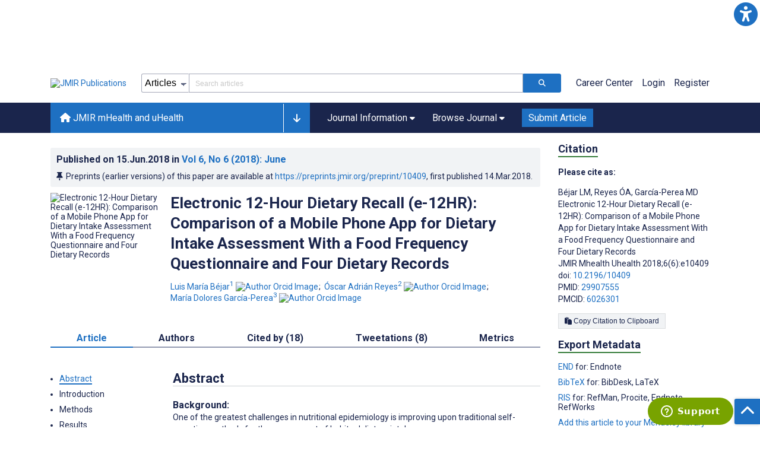

--- FILE ---
content_type: text/html; charset=utf-8
request_url: https://mhealth.jmir.org/2018/6/e10409
body_size: 88667
content:
<!doctype html><html data-n-head-ssr lang="en" data-n-head="%7B%22lang%22:%7B%22ssr%22:%22en%22%7D%7D"><head ><meta data-n-head="ssr" charset="utf-8"><meta data-n-head="ssr" name="viewport" content="width=device-width, initial-scale=1"><meta data-n-head="ssr" name="msapplication-TileColor" content="#247CB3"><meta data-n-head="ssr" name="msapplication-TileImage" content="https://asset.jmir.pub/assets/static/images/mstile-144x144.png"><meta data-n-head="ssr" name="description" content="Background: One of the greatest challenges in nutritional epidemiology is improving upon traditional self-reporting methods for the assessment of habitual dietary intake. Objective: The aim of this study was to evaluate the relative validity of a new method known as the current-day dietary recall (or current-day recall), based on a smartphone app called 12-hour dietary recall, for determining the habitual intake of a series of key food and drink groups using a food frequency questionnaire (FFQ) and four dietary records as reference methods. Methods: University students over the age of 18 years recorded their consumption of certain groups of food and drink using 12-hour dietary recall for 28 consecutive days. During this 28-day period, they also completed four dietary records on randomly selected days. Once the monitoring period was over, subjects then completed an FFQ. The two methods were compared using the Spearman correlation coefficient (SCC), a cross-classification analysis, and weighted kappa. Results: A total of 87 participants completed the study (64% women, 56/87; 36% men, 31/87). For e-12HR versus FFQ, for all food and drink groups, the average SCC was 0.70. Cross-classification analysis revealed that the average percentage of individuals classified in the exact agreement category was 51.5%; exact agreement + adjacent was 91.8%, and no participant (0%) was classified in the extreme disagreement category. The average weighted kappa was 0.51. For e-12HR versus the four dietary records, for all food and drink groups, the average SCC was 0.63. Cross-classification analysis revealed that the average percentage of individuals classified in the exact agreement category was 47.1%; exact agreement + adjacent was 89.2%; and no participant (0%) was classified in the extreme disagreement category. The average weighted kappa was 0.47. Conclusions: Current-day recall, based on the 12-hour dietary recall app, was found to be in good agreement with the two reference methods (FFQ &amp; four dietary records), demonstrating its potential usefulness for categorizing individuals according to their habitual dietary intake of certain food and drink groups. "><meta data-n-head="ssr" name="keywords" content="dietary assessment; food frequency questionnaire; mobile phone app; 24-hour dietary recalls; dietary record"><meta data-n-head="ssr" name="DC.Title" content="Electronic 12-Hour Dietary Recall (e-12HR): Comparison of a Mobile Phone App for Dietary Intake Assessment With a Food Frequency Questionnaire and Four Dietary Records"><meta data-n-head="ssr" name="DC.Subject" content="dietary assessment; food frequency questionnaire; mobile phone app; 24-hour dietary recalls; dietary record"><meta data-n-head="ssr" name="DC.Description" content="Background: One of the greatest challenges in nutritional epidemiology is improving upon traditional self-reporting methods for the assessment of habitual dietary intake. Objective: The aim of this study was to evaluate the relative validity of a new method known as the current-day dietary recall (or current-day recall), based on a smartphone app called 12-hour dietary recall, for determining the habitual intake of a series of key food and drink groups using a food frequency questionnaire (FFQ) and four dietary records as reference methods. Methods: University students over the age of 18 years recorded their consumption of certain groups of food and drink using 12-hour dietary recall for 28 consecutive days. During this 28-day period, they also completed four dietary records on randomly selected days. Once the monitoring period was over, subjects then completed an FFQ. The two methods were compared using the Spearman correlation coefficient (SCC), a cross-classification analysis, and weighted kappa. Results: A total of 87 participants completed the study (64% women, 56/87; 36% men, 31/87). For e-12HR versus FFQ, for all food and drink groups, the average SCC was 0.70. Cross-classification analysis revealed that the average percentage of individuals classified in the exact agreement category was 51.5%; exact agreement + adjacent was 91.8%, and no participant (0%) was classified in the extreme disagreement category. The average weighted kappa was 0.51. For e-12HR versus the four dietary records, for all food and drink groups, the average SCC was 0.63. Cross-classification analysis revealed that the average percentage of individuals classified in the exact agreement category was 47.1%; exact agreement + adjacent was 89.2%; and no participant (0%) was classified in the extreme disagreement category. The average weighted kappa was 0.47. Conclusions: Current-day recall, based on the 12-hour dietary recall app, was found to be in good agreement with the two reference methods (FFQ &amp; four dietary records), demonstrating its potential usefulness for categorizing individuals according to their habitual dietary intake of certain food and drink groups. "><meta data-n-head="ssr" name="DC.Publisher" content="JMIR mHealth and uHealth"><meta data-n-head="ssr" name="DC.Publisher.Address" content="JMIR Publications // 130 Queens Quay East, Unit 1100 // Toronto, ON, M5A 0P6"><meta data-n-head="ssr" name="DC.Date" scheme="ISO8601" content="2018-06-15"><meta data-n-head="ssr" name="DC.Type" content="Text.Serial.Journal"><meta data-n-head="ssr" name="DC.Format" scheme="IMT" content="text/xml"><meta data-n-head="ssr" name="DC.Identifier" content="doi:10.2196/10409"><meta data-n-head="ssr" name="DC.Language" scheme="ISO639-1" content="EN"><meta data-n-head="ssr" name="DC.Relation" content="World"><meta data-n-head="ssr" name="DC.Source" content="JMIR Mhealth Uhealth 2018;6(6):e10409 https://mhealth.jmir.org/2018/6/e10409"><meta data-n-head="ssr" name="DC.Rights" content="Unless stated otherwise, all articles are open-access distributed under the terms of the Creative Commons Attribution License (http://creativecommons.org/licenses/by/4.0/), which permits unrestricted use, distribution, and reproduction in any medium, provided the original work (&quot;first published in JMIR mHealth and uHealth...&quot;) is properly cited with original URL and bibliographic citation information. The complete bibliographic information, a link to the original publication on http://mhealth.jmir.org/, as well as this copyright and license information must be included."><meta data-n-head="ssr" property="og:title" content="Electronic 12-Hour Dietary Recall (e-12HR): Comparison of a Mobile Phone App for Dietary Intake Assessment With a Food Frequency Questionnaire and Four Dietary Records"><meta data-n-head="ssr" property="og:type" content="article"><meta data-n-head="ssr" property="og:url" content="https://mhealth.jmir.org/2018/6/e10409"><meta data-n-head="ssr" property="og:image" content="https://asset.jmir.pub/assets/c8dcb63c1bb42a8f74df2a57df4bf2b2.png"><meta data-n-head="ssr" property="og:site_name" content="JMIR mHealth and uHealth"><meta data-n-head="ssr" name="twitter:card" content="summary_large_image"><meta data-n-head="ssr" name="twitter:site" content="@jmirpub"><meta data-n-head="ssr" name="twitter:title" content="Electronic 12-Hour Dietary Recall (e-12HR): Comparison of a Mobile Phone App for Dietary Intake Assessment With a Food Frequency Questionnaire and Four Dietary Records"><meta data-n-head="ssr" name="twitter:description" content="Background: One of the greatest challenges in nutritional epidemiology is improving upon traditional self-reporting methods for the assessment of habitual dietary intake. Objective: The aim of this study was to evaluate the relative validity of a new method known as the current-day dietary recall (or current-day recall), based on a smartphone app called 12-hour dietary recall, for determining the habitual intake of a series of key food and drink groups using a food frequency questionnaire (FFQ) and four dietary records as reference methods. Methods: University students over the age of 18 years recorded their consumption of certain groups of food and drink using 12-hour dietary recall for 28 consecutive days. During this 28-day period, they also completed four dietary records on randomly selected days. Once the monitoring period was over, subjects then completed an FFQ. The two methods were compared using the Spearman correlation coefficient (SCC), a cross-classification analysis, and weighted kappa. Results: A total of 87 participants completed the study (64% women, 56/87; 36% men, 31/87). For e-12HR versus FFQ, for all food and drink groups, the average SCC was 0.70. Cross-classification analysis revealed that the average percentage of individuals classified in the exact agreement category was 51.5%; exact agreement + adjacent was 91.8%, and no participant (0%) was classified in the extreme disagreement category. The average weighted kappa was 0.51. For e-12HR versus the four dietary records, for all food and drink groups, the average SCC was 0.63. Cross-classification analysis revealed that the average percentage of individuals classified in the exact agreement category was 47.1%; exact agreement + adjacent was 89.2%; and no participant (0%) was classified in the extreme disagreement category. The average weighted kappa was 0.47. Conclusions: Current-day recall, based on the 12-hour dietary recall app, was found to be in good agreement with the two reference methods (FFQ &amp; four dietary records), demonstrating its potential usefulness for categorizing individuals according to their habitual dietary intake of certain food and drink groups. "><meta data-n-head="ssr" name="twitter:image" content="https://asset.jmir.pub/assets/c8dcb63c1bb42a8f74df2a57df4bf2b2.png"><meta data-n-head="ssr" name="citation_title" content="Electronic 12-Hour Dietary Recall (e-12HR): Comparison of a Mobile Phone App for Dietary Intake Assessment With a Food Frequency Questionnaire and Four Dietary Records"><meta data-n-head="ssr" name="citation_journal_title" content="JMIR mHealth and uHealth"><meta data-n-head="ssr" name="citation_publisher" content="JMIR Publications Inc., Toronto, Canada"><meta data-n-head="ssr" name="citation_doi" content="10.2196/10409"><meta data-n-head="ssr" name="citation_issue" content="6"><meta data-n-head="ssr" name="citation_volume" content="6"><meta data-n-head="ssr" name="citation_firstpage" content="e10409"><meta data-n-head="ssr" name="citation_date" content="2018-06-15"><meta data-n-head="ssr" name="citation_abstract_html_url" content="https://mhealth.jmir.org/2018/6/e10409"><meta data-n-head="ssr" name="citation_abstract_pdf_url" content="https://mhealth.jmir.org/2018/6/e10409/PDF"><meta data-n-head="ssr" name="DC.Creator" content="Luis María Béjar"><meta data-n-head="ssr" name="DC.Contributor" content="Luis María Béjar"><meta data-n-head="ssr" name="DC.Contributor" content="Óscar Adrián Reyes"><meta data-n-head="ssr" name="DC.Contributor" content="María Dolores García-Perea"><meta data-n-head="ssr" name="citation_authors" content="Luis María Béjar"><meta data-n-head="ssr" name="citation_authors" content="Óscar Adrián Reyes"><meta data-n-head="ssr" name="citation_authors" content="María Dolores García-Perea"><title>JMIR mHealth and uHealth - Electronic 12-Hour Dietary Recall (e-12HR): Comparison of a Mobile Phone App for Dietary Intake Assessment With a Food Frequency Questionnaire and Four Dietary Records</title><link data-n-head="ssr" rel="apple-touch-icon" sizes="57x57" href="https://asset.jmir.pub/assets/static/images/apple-touch-icon-57x57.png"><link data-n-head="ssr" rel="apple-touch-icon" sizes="114x114" href="https://asset.jmir.pub/assets/static/images/apple-touch-icon-114x114.png"><link data-n-head="ssr" rel="apple-touch-icon" sizes="72x72" href="https://asset.jmir.pub/assets/static/images/apple-touch-icon-72x72.png"><link data-n-head="ssr" rel="apple-touch-icon" sizes="144x144" href="https://asset.jmir.pub/assets/static/images/apple-touch-icon-144x144.png"><link data-n-head="ssr" rel="apple-touch-icon" sizes="60x60" href="https://asset.jmir.pub/assets/static/images/apple-touch-icon-60x60.png"><link data-n-head="ssr" rel="apple-touch-icon" sizes="120x120" href="https://asset.jmir.pub/assets/static/images/apple-touch-icon-120x120.png"><link data-n-head="ssr" rel="apple-touch-icon" sizes="76x76" href="https://asset.jmir.pub/assets/static/images/apple-touch-icon-76x76.png"><link data-n-head="ssr" rel="apple-touch-icon" sizes="152x152" href="https://asset.jmir.pub/assets/static/images/apple-touch-icon-152x152.png"><link data-n-head="ssr" rel="icon" type="image/png" href="https://asset.jmir.pub/assets/static/images/favicon-196x196.png" sizes="196x196"><link data-n-head="ssr" rel="icon" type="image/png" href="https://asset.jmir.pub/assets/static/images/favicon-160x160.png" sizes="160x160"><link data-n-head="ssr" rel="icon" type="image/png" href="https://asset.jmir.pub/assets/static/images/favicon-96x96.png" sizes="96x96"><link data-n-head="ssr" rel="icon" type="image/png" href="https://asset.jmir.pub/assets/static/images/favicon-16x16.png" sizes="16x16"><link data-n-head="ssr" rel="icon" type="image/png" href="https://asset.jmir.pub/assets/static/images/favicon-32x32.png" sizes="32x32"><link data-n-head="ssr" rel="stylesheet" href="https://cdnjs.cloudflare.com/ajax/libs/twitter-bootstrap/4.3.1/css/bootstrap-grid.min.css" defer><link data-n-head="ssr" rel="stylesheet" href="https://cdnjs.cloudflare.com/ajax/libs/font-awesome/6.5.2/css/all.min.css" defer><link data-n-head="ssr" rel="stylesheet" href="https://fonts.googleapis.com/css?family=Roboto:100,100i,300,300i,400,400i,500,500i,700,700i,900,900i&amp;display=swap" defer><link data-n-head="ssr" rel="schema.DC" href="http://purl.org/dc/elements/1.1/"><link data-n-head="ssr" rel="canonical" href="/2018/6/e10409"><script data-n-head="ssr" data-hid="gtm-script">if(!window._gtm_init){window._gtm_init=1;(function(w,n,d,m,e,p){w[d]=(w[d]==1||n[d]=='yes'||n[d]==1||n[m]==1||(w[e]&&w[e][p]&&w[e][p]()))?1:0})(window,navigator,'doNotTrack','msDoNotTrack','external','msTrackingProtectionEnabled');(function(w,d,s,l,x,y){w[x]={};w._gtm_inject=function(i){w[x][i]=1;w[l]=w[l]||[];w[l].push({'gtm.start':new Date().getTime(),event:'gtm.js'});var f=d.getElementsByTagName(s)[0],j=d.createElement(s);j.async=true;j.src='https://www.googletagmanager.com/gtm.js?id='+i;f.parentNode.insertBefore(j,f);};w[y]('GTM-58BHBF4V')})(window,document,'script','dataLayer','_gtm_ids','_gtm_inject')}</script><script data-n-head="ssr" type="text/javascript" id="hs-script-loader" src="//js.hs-scripts.com/19668141.js"></script><script data-n-head="ssr" data-hid="twitter-script" type="text/javascript" charset="utf-8">
                !function(e,t,n,s,u,a){e.twq||(s=e.twq=function(){s.exe?s.exe.apply(s,arguments):s.queue.push(arguments);},s.version='1.1',s.queue=[],u=t.createElement(n),u.async=!0,u.src='https://static.ads-twitter.com/uwt.js',a=t.getElementsByTagName(n)[0],a.parentNode.insertBefore(u,a))}(window,document,'script');twq('config','o7i83');
                </script><script data-n-head="ssr" src="https://js.trendmd.com/trendmd-ns.min.js" defer data-trendmdconfig="{"element": "#trendmd-suggestions"}"></script><link rel="preload" href="/_nuxt/6867112.js" as="script"><link rel="preload" href="/_nuxt/797995a.js" as="script"><link rel="preload" href="/_nuxt/d965382.js" as="script"><link rel="preload" href="/_nuxt/4927325.js" as="script"><link rel="preload" href="/_nuxt/2bde5b8.js" as="script"><link rel="preload" href="/_nuxt/1326996.js" as="script"><link rel="preload" href="/_nuxt/09b1d65.js" as="script"><link rel="preload" href="/_nuxt/366ad09.js" as="script"><link rel="preload" href="/_nuxt/95fde3b.js" as="script"><link rel="preload" href="/_nuxt/d0c41c5.js" as="script"><link rel="preload" href="/_nuxt/e6dad64.js" as="script"><link rel="preload" href="/_nuxt/84066b5.js" as="script"><link rel="preload" href="/_nuxt/fc6cf93.js" as="script"><link rel="preload" href="/_nuxt/14f78e7.js" as="script"><link rel="preload" href="/_nuxt/aa08135.js" as="script"><link rel="preload" href="/_nuxt/75832c0.js" as="script"><link rel="preload" href="/_nuxt/4436098.js" as="script"><link rel="preload" href="/_nuxt/bcc9d63.js" as="script"><link rel="preload" href="/_nuxt/3d6a000.js" as="script"><link rel="preload" href="/_nuxt/98a1aa4.js" as="script"><link rel="preload" href="/_nuxt/89ba270.js" as="script"><link rel="preload" href="/_nuxt/bc9dad6.js" as="script"><link rel="preload" href="/_nuxt/fc087e0.js" as="script"><link rel="preload" href="/_nuxt/b643d0c.js" as="script"><link rel="preload" href="/_nuxt/68827e8.js" as="script"><link rel="preload" href="/_nuxt/421b4ad.js" as="script"><link rel="preload" href="/_nuxt/bbb2307.js" as="script"><link rel="preload" href="/_nuxt/d9f2686.js" as="script"><link rel="preload" href="/_nuxt/255fd1e.js" as="script"><link rel="preload" href="/_nuxt/0bceff3.js" as="script"><link rel="preload" href="/_nuxt/7b27d0b.js" as="script"><link rel="preload" href="/_nuxt/e8be31d.js" as="script"><link rel="preload" href="/_nuxt/70e9da6.js" as="script"><link rel="preload" href="/_nuxt/beec627.js" as="script"><link rel="preload" href="/_nuxt/f98275c.js" as="script"><link rel="preload" href="/_nuxt/4c795dc.js" as="script"><link rel="preload" href="/_nuxt/08b91c7.js" as="script"><link rel="preload" href="/_nuxt/3df9693.js" as="script"><link rel="preload" href="/_nuxt/9a1b312.js" as="script"><link rel="preload" href="/_nuxt/21899a6.js" as="script"><link rel="preload" href="/_nuxt/bf91a67.js" as="script"><link rel="preload" href="/_nuxt/e7d56e2.js" as="script"><link rel="preload" href="/_nuxt/9c711d7.js" as="script"><link rel="preload" href="/_nuxt/a116589.js" as="script"><link rel="preload" href="/_nuxt/e8da5fa.js" as="script"><link rel="preload" href="/_nuxt/b70fdb7.js" as="script"><link rel="preload" href="/_nuxt/4916c14.js" as="script"><link rel="preload" href="/_nuxt/8043cc4.js" as="script"><style data-vue-ssr-id="7975b328:0 b8d2539e:0 f8852dd4:0 5afb56e8:0 19d22970:0 e58746f2:0 6f03c485:0 483225a2:0 0c0ff74d:0 27636745:0 1f7e98f9:0 d8137ec4:0">.mt-0{margin-top:0!important}.mt-5{margin-top:5px!important}.mt-10{margin-top:10px!important}.mt-15{margin-top:15px!important}.mt-20{margin-top:20px!important}.mt-25{margin-top:25px!important}.mt-30{margin-top:30px!important}.mt-35{margin-top:35px!important}.mt-40{margin-top:40px!important}.mt-45{margin-top:45px!important}.mt-50{margin-top:50px!important}.mt-55{margin-top:55px!important}.mt-60{margin-top:60px!important}.mt-65{margin-top:65px!important}.mt-70{margin-top:70px!important}.mt-75{margin-top:75px!important}.mt-80{margin-top:80px!important}.mt-85{margin-top:85px!important}.mt-90{margin-top:90px!important}.mt-95{margin-top:95px!important}.mt-100{margin-top:100px!important}.mb-0{margin-bottom:0!important}.mb-5{margin-bottom:5px!important}.mb-10{margin-bottom:10px!important}.mb-15{margin-bottom:15px!important}.mb-20{margin-bottom:20px!important}.mb-25{margin-bottom:25px!important}.mb-30{margin-bottom:30px!important}.mb-35{margin-bottom:35px!important}.mb-40{margin-bottom:40px!important}.mb-45{margin-bottom:45px!important}.mb-50{margin-bottom:50px!important}.mb-55{margin-bottom:55px!important}.mb-60{margin-bottom:60px!important}.mb-65{margin-bottom:65px!important}.mb-70{margin-bottom:70px!important}.mb-75{margin-bottom:75px!important}.mb-80{margin-bottom:80px!important}.mb-85{margin-bottom:85px!important}.mb-90{margin-bottom:90px!important}.mb-95{margin-bottom:95px!important}.mb-100{margin-bottom:100px!important}.ml-0{margin-left:0!important}.ml-5{margin-left:5px!important}.ml-10{margin-left:10px!important}.ml-15{margin-left:15px!important}.ml-20{margin-left:20px!important}.ml-25{margin-left:25px!important}.ml-30{margin-left:30px!important}.ml-35{margin-left:35px!important}.ml-40{margin-left:40px!important}.ml-45{margin-left:45px!important}.ml-50{margin-left:50px!important}.ml-55{margin-left:55px!important}.ml-60{margin-left:60px!important}.ml-65{margin-left:65px!important}.ml-70{margin-left:70px!important}.ml-75{margin-left:75px!important}.ml-80{margin-left:80px!important}.ml-85{margin-left:85px!important}.ml-90{margin-left:90px!important}.ml-95{margin-left:95px!important}.ml-100{margin-left:100px!important}.mr-0{margin-right:0!important}.mr-5{margin-right:5px!important}.mr-10{margin-right:10px!important}.mr-15{margin-right:15px!important}.mr-20{margin-right:20px!important}.mr-25{margin-right:25px!important}.mr-30{margin-right:30px!important}.mr-35{margin-right:35px!important}.mr-40{margin-right:40px!important}.mr-45{margin-right:45px!important}.mr-50{margin-right:50px!important}.mr-55{margin-right:55px!important}.mr-60{margin-right:60px!important}.mr-65{margin-right:65px!important}.mr-70{margin-right:70px!important}.mr-75{margin-right:75px!important}.mr-80{margin-right:80px!important}.mr-85{margin-right:85px!important}.mr-90{margin-right:90px!important}.mr-95{margin-right:95px!important}.mr-100{margin-right:100px!important}.pt-0{padding-top:0!important}.pt-5{padding-top:5px!important}.pt-10{padding-top:10px!important}.pt-15{padding-top:15px!important}.pt-20{padding-top:20px!important}.pt-25{padding-top:25px!important}.pt-30{padding-top:30px!important}.pt-35{padding-top:35px!important}.pt-40{padding-top:40px!important}.pt-45{padding-top:45px!important}.pt-50{padding-top:50px!important}.pt-55{padding-top:55px!important}.pt-60{padding-top:60px!important}.pt-65{padding-top:65px!important}.pt-70{padding-top:70px!important}.pt-75{padding-top:75px!important}.pt-80{padding-top:80px!important}.pt-85{padding-top:85px!important}.pt-90{padding-top:90px!important}.pt-95{padding-top:95px!important}.pt-100{padding-top:100px!important}.pb-0{padding-bottom:0!important}.pb-5{padding-bottom:5px!important}.pb-10{padding-bottom:10px!important}.pb-15{padding-bottom:15px!important}.pb-20{padding-bottom:20px!important}.pb-25{padding-bottom:25px!important}.pb-30{padding-bottom:30px!important}.pb-35{padding-bottom:35px!important}.pb-40{padding-bottom:40px!important}.pb-45{padding-bottom:45px!important}.pb-50{padding-bottom:50px!important}.pb-55{padding-bottom:55px!important}.pb-60{padding-bottom:60px!important}.pb-65{padding-bottom:65px!important}.pb-70{padding-bottom:70px!important}.pb-75{padding-bottom:75px!important}.pb-80{padding-bottom:80px!important}.pb-85{padding-bottom:85px!important}.pb-90{padding-bottom:90px!important}.pb-95{padding-bottom:95px!important}.pb-100{padding-bottom:100px!important}.pl-0{padding-left:0!important}.pl-5{padding-left:5px!important}.pl-10{padding-left:10px!important}.pl-15{padding-left:15px!important}.pl-20{padding-left:20px!important}.pl-25{padding-left:25px!important}.pl-30{padding-left:30px!important}.pl-35{padding-left:35px!important}.pl-40{padding-left:40px!important}.pl-45{padding-left:45px!important}.pl-50{padding-left:50px!important}.pl-55{padding-left:55px!important}.pl-60{padding-left:60px!important}.pl-65{padding-left:65px!important}.pl-70{padding-left:70px!important}.pl-75{padding-left:75px!important}.pl-80{padding-left:80px!important}.pl-85{padding-left:85px!important}.pl-90{padding-left:90px!important}.pl-95{padding-left:95px!important}.pl-100{padding-left:100px!important}.pr-0{padding-right:0!important}.pr-5{padding-right:5px!important}.pr-10{padding-right:10px!important}.pr-15{padding-right:15px!important}.pr-20{padding-right:20px!important}.pr-25{padding-right:25px!important}.pr-30{padding-right:30px!important}.pr-35{padding-right:35px!important}.pr-40{padding-right:40px!important}.pr-45{padding-right:45px!important}.pr-50{padding-right:50px!important}.pr-55{padding-right:55px!important}.pr-60{padding-right:60px!important}.pr-65{padding-right:65px!important}.pr-70{padding-right:70px!important}.pr-75{padding-right:75px!important}.pr-80{padding-right:80px!important}.pr-85{padding-right:85px!important}.pr-90{padding-right:90px!important}.pr-95{padding-right:95px!important}.pr-100{padding-right:100px!important}input,select,textarea{border-radius:3px!important;font-size:1.6rem!important}textarea{font-family:Roboto-Regular,Roboto}input[type=date],input[type=email],input[type=hidden],input[type=number],input[type=search],input[type=tel],input[type=text],input[type=url]{border:1px solid rgba(26,37,76,.396);height:3.2rem;padding:0 10px}input[type=date]:focus,input[type=email]:focus,input[type=hidden]:focus,input[type=number]:focus,input[type=search]:focus,input[type=tel]:focus,input[type=text]:focus,input[type=url]:focus{background-color:rgba(48,136,223,.071);border:1px solid #1e70c2;outline:none}input::-moz-placeholder{opacity:.4}input::placeholder{opacity:.4}.v-select .vs__selected{margin:2px}.v-select .vs__dropdown-toggle{border:1px solid rgba(26,37,76,.396)!important;padding:0!important}.v-select input{border:1px solid transparent!important;margin:0}.v-select ul.vs__dropdown-menu{paddinng-top:0!important}.v-select.vs--single .vs__selected{margin:0 3px 0 5px}textarea{border:1px solid rgba(26,37,76,.396);padding:5px 10px;width:100%}textarea:focus{background-color:rgba(48,136,223,.071);border:1px solid #1e70c2;outline:none}select{border:1px solid rgba(26,37,76,.396);cursor:pointer;height:3.2rem}select:focus{background-color:rgba(48,136,223,.071);border:1px solid #1e70c2;outline:none}input::-webkit-input-placeholder,textarea::-webkit-input-placeholder{font-size:1.2rem}select::-webkit-input-placeholder{font-size:1.2rem}::-moz-selection{background-color:#1e70c2;color:#fff}::selection{background-color:#1e70c2;color:#fff}a{color:#1e70c2;outline:none;-webkit-text-decoration:none;text-decoration:none}a:focus,a:hover{-webkit-text-decoration:underline;text-decoration:underline}a:focus{font-weight:700}button:focus{outline:none}.deactive{cursor:not-allowed;pointer-events:none}.element-wrapper{margin-bottom:7rem}.page-heading{background-color:#f1f3f5;border-bottom:1px solid hsla(0,0%,44%,.161);margin-bottom:60px;padding:30px 0}.page-heading h1{margin:0}.link{color:#2078cf;outline:none;-webkit-text-decoration:none;text-decoration:none}.link:focus,.link:hover{color:#2078cf;-webkit-text-decoration:underline;text-decoration:underline}.title-link{color:#1a254c;outline:none;-webkit-text-decoration:none;text-decoration:none}.title-link:focus,.title-link:hover{color:#2078cf;-webkit-text-decoration:underline;text-decoration:underline}.h1,.h2,.h3,.h4,.h5,.h6,h2,h3,h4,h5,h6,pwdh1{font-weight:700}.h1,h1{font-size:4rem;line-height:5rem}.h2,h2{font-size:3.2rem;line-height:4rem}.h3,h3{font-size:2.6rem;line-height:3.4rem}.h4,h4{font-size:1.8rem;line-height:2.4rem}.h5,h5{font-size:1.6rem;line-height:2.2rem}.h6,h6{font-size:1.4rem}.h6,h6,p{line-height:2rem}small{line-height:1.8rem}.h1{font-size:4rem!important;line-height:5rem!important}.h2{font-size:3.2rem!important;line-height:4rem!important}.h3{font-size:2.6rem!important;line-height:3.4rem!important}.h4{font-size:1.8rem!important;line-height:2.4rem!important}.h5{font-size:1.6rem!important;line-height:2.2rem!important}.h6{font-size:1.4rem!important;line-height:2rem!important}input.disabled,select.disabled,textarea.disabled{background:hsla(0,0%,82%,.29);cursor:not-allowed}button.disabled{cursor:not-allowed;opacity:.5;pointer-events:none}strong{font-weight:700!important}.disabled-section{cursor:not-allowed;opacity:.5}.fa,.fas{font-weight:900}.errors{color:red;display:block}.screen-readers-only{height:1px;left:-10000px;overflow:hidden;position:absolute;top:auto;width:1px}input[type=text].input-error{border:1px solid red!important;border-radius:3px}.input-error{border:1px solid red!important;border-radius:3px}.popper{max-width:400px;padding:10px;text-align:justify}.vue-notification{margin:20px 20px 0 0}.vue-notification.toast-success{background:#4caf50;border-left:5px solid #1a254c}.vue-dropzone{border:2px dashed #e5e5e5}.vue-dropzone .icon{display:block;font-size:25px;margin-bottom:10px}.required:before{color:red;content:"*"}.grey-heading-underline{border-bottom:2px solid #c8cad4}.green-heading-underline{border-bottom:2px solid #367c3a}.green-underline{background:#367c3a;content:"";height:3px;margin:0 auto 40px;width:100px}.separator{color:#000;margin:0 10px;opacity:.4}.list-style-none{list-style-type:none}.list-style-none li{margin-bottom:10px}.width-100{width:100%!important}.width-fit-content{width:-moz-fit-content;width:fit-content}.break-word{word-break:break-word}.text-center{text-align:center}.d-inline-block{display:inline-block}.d-flex{display:flex}.d-block{display:block}.flex-direction-column{flex-direction:column}.justify-content-space-between{justify-content:space-between}.align-items-center{align-items:center}.align-items-baseline{align-items:baseline}.fs-10{font-size:1rem;line-height:1.6rem}.fs-12{font-size:1.2rem;line-height:1.8rem}.fs-14{font-size:1.4rem;line-height:2rem}.fs-16{font-size:1.6rem;line-height:2.4rem}.fs-18{font-size:1.8rem;line-height:2.6rem}.fs-20{font-size:2rem;line-height:3rem}.fs-italic{font-style:italic}.fw-bold{font-weight:700}.color-blue{color:#1e70c2}.color-green{color:#367c3a}.color-red{color:#b30000}.ql-toolbar{background-color:#f8f9fa}.btn{cursor:pointer;opacity:1;text-align:center;transition:.3s}.btn:focus,.btn:hover{font-weight:400;opacity:.9;-webkit-text-decoration:none;text-decoration:none}.btn:focus{outline:2px solid #f69038!important;outline-offset:6px!important}.btn-disabled{cursor:not-allowed;opacity:.6;pointer-events:none}.btn-small{font-size:1.2rem;padding:5px 10px}.btn-medium{font-size:1.4rem;padding:10px 20px}.btn-large{font-size:1.8rem;padding:20px 40px}.btn-blue{background-color:#1e70c2;border:1px solid #1e70c2;color:#fff}.btn-blue:active{background-color:#2b7bca;border:1px solid #2b7bca}.btn-green{background-color:#367c3a;border:1px solid #367c3a;color:#fff}.btn-green:active{background-color:#3b9d3f;border:1px solid #3b9d3f}.btn-grey{background-color:#f1f3f5;border:1px solid #dcdee0;color:#1a254c}.btn-grey:active{background-color:#dcdee0}.btn-red{background-color:#b30000;border:1px solid #b30000;color:#fff}.btn-red:active{background-color:#ba302d;border:1px solid #ba302d}.btn-blue-pill{background-color:inherit;border:none;border-radius:20px;color:#1e70c2;cursor:pointer;font-size:1.4rem;padding:5px 10px;transition:.3s}.btn-blue-pill:focus,.btn-blue-pill:hover{background-color:rgba(48,136,223,.161);-webkit-text-decoration:none;text-decoration:none}.btn-blue-pill:active{background-color:rgba(48,136,223,.29)}.btn-green-pill{background-color:inherit;border:none;border-radius:20px;color:#367c3a;cursor:pointer;font-size:1.4rem;padding:5px 10px;transition:.3s}.btn-green-pill:focus,.btn-green-pill:hover{background-color:rgba(76,175,80,.188);-webkit-text-decoration:none;text-decoration:none}.btn-green-pill:active{background-color:rgba(76,175,80,.29)}.btn-grey-pill{background-color:inherit;border:none;border-radius:20px;color:#1a254c;cursor:pointer;font-size:1.4rem;padding:5px 10px;transition:.3s}.btn-grey-pill:focus,.btn-grey-pill:hover{background-color:#dcdee0;-webkit-text-decoration:none;text-decoration:none}.btn-grey-pill:active{background-color:#cccdce}.btn-red-pill{background-color:inherit;border:none;border-radius:20px;color:#fa2a24;cursor:pointer;font-size:1.4rem;padding:5px 10px;transition:.3s}.btn-red-pill:focus,.btn-red-pill:hover{background-color:rgba(255,0,0,.122);-webkit-text-decoration:none;text-decoration:none}.btn-red-pill:active{background-color:rgba(255,0,0,.22)}.sm-icons a{border-radius:50%;color:#fff;cursor:pointer;display:inline-block;font-size:14px;height:25px;line-height:25px;padding:0;text-align:center;-webkit-text-decoration:none;text-decoration:none;transition:.3s;width:25px}.sm-icons a:hover{opacity:.9}.sm-icons a:focus{opacity:.9;outline:none;transform:scale(1.2)}.sm-icons .bluesky{background-color:#0085ff}.sm-icons .bluesky:before{content:"";font-family:"Font Awesome 6 Brands"}.sm-icons .twitter{background-color:#000}.sm-icons .twitter:before{content:"";font-family:"Font Awesome 5 Brands";font-weight:900}.sm-icons .facebook{background-color:#3b5a98}.sm-icons .facebook:before{content:"";font-family:"Font Awesome 5 Brands";font-weight:900}.sm-icons .linkedin{background-color:#0077b5}.sm-icons .linkedin:before{content:"";font-family:"Font Awesome 5 Brands";font-weight:900}.sm-icons .youtube{background-color:red}.sm-icons .youtube:before{content:"";font-family:"Font Awesome 5 Brands";font-weight:900}.sm-icons .instagram{background:radial-gradient(circle at 30% 107%,#fdf497 0,#fdf497 5%,#fd5949 45%,#d6249f 60%,#285aeb 90%)}.sm-icons .instagram:before{content:"";font-family:"Font Awesome 5 Brands";font-weight:900}.sm-icons .email{background-color:#cc2126}.sm-icons .email:before{content:"";font-family:"Font Awesome 5 Free";font-weight:900}.sm-icons .rss{background-color:#ee802f}.sm-icons .rss:before{content:"";font-family:"Font Awesome 5 Free";font-weight:900}.full-width-card-wrapper .full-width-card{border:1px solid #ced1dc;display:flex;margin:10px 0 20px}@media screen and (max-width:61.9375em){.full-width-card-wrapper .full-width-card{flex-wrap:wrap;justify-content:space-between}}.full-width-card-wrapper .full-width-card-img{height:auto;position:relative;width:250px}@media screen and (max-width:61.9375em){.full-width-card-wrapper .full-width-card-img{flex-basis:50%}}@media screen and (max-width:47.9375em){.full-width-card-wrapper .full-width-card-img{width:100%}}.full-width-card-wrapper .full-width-card-img img{border:1px solid #ced1dc;height:auto;width:100%}.full-width-card-wrapper .full-width-card-img-info{background-color:#1e70c2;border-radius:3px 0 0 0;bottom:4px;cursor:pointer;outline:none;padding:11px;position:absolute;right:1px}.full-width-card-wrapper .full-width-card-img-info .icon{color:#fff;font-size:1.8rem;transition:all .3s ease}.full-width-card-wrapper .full-width-card-img-info:hover{padding-bottom:10px}.full-width-card-wrapper .full-width-card-img-info:hover .icon{font-size:2rem}.full-width-card-wrapper .full-width-card-img-info:focus .icon{font-size:2.4rem}.full-width-card-wrapper .full-width-card-info{flex-grow:1;padding:15px 15px 15px 0}@media screen and (max-width:61.9375em){.full-width-card-wrapper .full-width-card-info{flex-basis:50%}}@media screen and (max-width:47.9375em){.full-width-card-wrapper .full-width-card-info{flex-basis:100%;padding:15px}}.full-width-card-wrapper .full-width-card-info-title{margin-top:0}.full-width-card-wrapper .full-width-card-highlight:after,.full-width-card-wrapper .full-width-card-highlight:before{color:#5d6581;content:"..."}.full-width-card-wrapper .full-width-card-info-download-links a{margin-right:9px}@media screen and (max-width:61.9375em){.full-width-card-wrapper .full-width-card-info-button button{margin:10px 0 0;width:100%}}.full-width-card-wrapper .full-width-card-info-group-buttons{display:flex;margin-top:14px}@media screen and (max-width:61.9375em){.full-width-card-wrapper .full-width-card-info-group-buttons a:first-child{display:block;margin-bottom:14px;margin-left:0!important;margin-right:0!important}.full-width-card-wrapper .full-width-card-info-group-buttons a:last-child{display:block;margin-left:0!important;margin-right:0!important}.full-width-card-wrapper .full-width-card-info-group-buttons{display:block}}.full-width-card-wrapper .full-width-card-info-group-buttons button{margin-right:10px}@media screen and (max-width:61.9375em){.full-width-card-wrapper .full-width-card-info-group-buttons button{margin:10px 0 0;width:100%}}.full-width-card-wrapper .full-width-card-info-date-published{margin-bottom:20px}.full-width-card-wrapper .full-width-card-altmetric{align-self:center;margin-left:auto;padding-right:15px}@media screen and (max-width:61.9375em){.full-width-card-wrapper .full-width-card-altmetric{margin:10px auto 15px;padding:0}}.full-width-card-wrapper .full-width-card-altmetric img{width:auto}.img-cont{padding:15px}@media screen and (max-width:47.9375em){.img-cont{width:100%}}.cards{justify-content:space-between;margin-bottom:14px}.cards,.cards .card{display:flex;flex-wrap:wrap}.cards .card{flex-basis:31%;flex-direction:column;flex-grow:0;flex-shrink:0;transition:.3s}@media screen and (max-width:61.9375em){.cards .card{flex-basis:48%}}@media screen and (max-width:47.9375em){.cards .card{flex-basis:100%}}.cards .card:hover .card-header .card-img img{filter:brightness(1);transform:scale(1.1);transition:all .3s ease}.cards .card-header,.cards .card-img{border-radius:10px;border-radius:3px;overflow:hidden}.cards .card-img{height:200px;position:relative}.cards .card-img img{filter:brightness(.6);height:auto;transition:all .3s ease;width:100%}@media screen and (max-width:61.9375em){.cards .card-img{height:180px}}@media screen and (max-width:47.9375em){.cards .card-img{height:200px}}.cards .card-img-info{background-color:#1e70c2;border-radius:3px 0 0 0;cursor:pointer;outline:none;padding:11px;position:absolute;right:0;top:160px}@media screen and (max-width:61.9375em){.cards .card-img-info{top:140px}}@media screen and (max-width:47.9375em){.cards .card-img-info{top:160px}}.cards .card-img-info .icon{color:#fff;font-size:1.8rem;transition:all .3s ease}.cards .card-img-info:hover .icon{font-size:2rem}.cards .card-img-info:focus .icon{font-size:2.4rem}.cards .card-body{flex-grow:1;flex-shrink:0}.cards .card-body,.cards .card-title{display:flex;flex-direction:column}.cards .card-title a{color:#1a254c;outline:none;transition:all .3s ease}.cards .card-title a:focus,.cards .card-title a:hover{color:#1e70c2;-webkit-text-decoration:underline;text-decoration:underline;transition:all .3s ease}.cards .card-info p{max-height:125px;overflow:scroll}.cards .card-info p a{color:#1e70c2;cursor:pointer}.cards .card-info p a:hover{-webkit-text-decoration:underline;text-decoration:underline}.cards .card-years{display:flex;flex-wrap:wrap}.cards .card-years a{color:#1e70c2;cursor:pointer;margin:0 10px 5px 0}.cards .card-years a:focus,.cards .card-years a:hover{outline:none;-webkit-text-decoration:underline;text-decoration:underline}.cards .card-date-social{color:#5d6581;display:flex;flex-wrap:wrap}.v--modal-overlay{background:rgba(17,26,55,.7);box-sizing:border-box;height:100vh;left:0;opacity:1;position:fixed;top:0;width:100%;z-index:99999}.v--modal-overlay .v--modal-background-click{min-height:100%;padding-bottom:10px;width:100%}.v--modal-overlay .v--modal-background-click .v--modal-top-right{display:block;position:absolute;right:0;top:0}.v--modal-overlay .v--modal-background-click .v--modal-box{box-sizing:border-box;position:relative}.v--modal-overlay .v--modal-background-click .v--modal{border-radius:3px;box-shadow:0 20px 60px -2px rgba(27,33,58,.4);text-align:left}.modal-window{background-color:#fff;height:100%;overflow:hidden;position:relative}.modal-window-header{background:#f3f3f5;border-bottom:1px solid #bab4b4;display:flex;flex-wrap:wrap;justify-content:space-between;padding:10px 20px}.modal-window-title{margin:0}.modal-window-close{background-color:#f3f3f5;border:none;color:gray;cursor:pointer;font-size:2rem;transition:.3s}.modal-window-close:hover{color:#000}.modal-window-body{height:-webkit-fill-available;max-height:400px;overflow-y:auto;padding:20px}.modal-window-footer{background-color:#f8f9fa;border-top:1px solid #bab4b4}.modal-window-footer div{float:right;padding:10px 20px}.ads-bottom-banner,.ads-top-banner{display:flex;justify-content:center;margin:8px 0;width:100%}.ads-sidebar-container{margin:20px 0}.ads-sidebar-item{margin-bottom:20px;width:100%}.ads-sidebar-item:last-child{margin-bottom:0}
.vue-modal-resizer{bottom:0;cursor:se-resize;height:12px;overflow:hidden;right:0;width:12px;z-index:9999999}.vue-modal-resizer,.vue-modal-resizer:after{background:transparent;display:block;position:absolute}.vue-modal-resizer:after{border-bottom:10px solid #ddd;border-left:10px solid transparent;content:"";height:0;left:0;top:0;width:0}.vue-modal-resizer.clicked:after{border-bottom:10px solid #369be9}.v--modal-block-scroll{overflow:hidden;width:100vw}.v--modal-overlay{background:rgba(0,0,0,.2);box-sizing:border-box;height:100vh;left:0;opacity:1;position:fixed;top:0;width:100%;z-index:999}.v--modal-overlay.scrollable{-webkit-overflow-scrolling:touch;height:100%;min-height:100vh;overflow-y:auto}.v--modal-overlay .v--modal-background-click{height:auto;min-height:100%;width:100%}.v--modal-overlay .v--modal-box{box-sizing:border-box;overflow:hidden;position:relative}.v--modal-overlay.scrollable .v--modal-box{margin-bottom:2px}.v--modal{background-color:#fff;border-radius:3px;box-shadow:0 20px 60px -2px rgba(27,33,58,.4);padding:0;text-align:left}.v--modal.v--modal-fullscreen{height:100vh;left:0;margin:0;top:0;width:100vw}.v--modal-top-right{display:block;position:absolute;right:0;top:0}.overlay-fade-enter-active,.overlay-fade-leave-active{transition:all .2s}.overlay-fade-enter,.overlay-fade-leave-active{opacity:0}.nice-modal-fade-enter-active,.nice-modal-fade-leave-active{transition:all .4s}.nice-modal-fade-enter,.nice-modal-fade-leave-active{opacity:0;-webkit-transform:translateY(-20px);transform:translateY(-20px)}.vue-dialog div{box-sizing:border-box}.vue-dialog .dialog-flex{height:100%;width:100%}.vue-dialog .dialog-content{flex:1 0 auto;font-size:14px;padding:15px;width:100%}.vue-dialog .dialog-c-title{font-weight:600;padding-bottom:15px}.vue-dialog .vue-dialog-buttons{border-top:1px solid #eee;display:flex;flex:0 1 auto;width:100%}.vue-dialog .vue-dialog-buttons-none{padding-bottom:15px;width:100%}.vue-dialog-button{background:transparent;border:0;box-sizing:border-box;color:inherit;cursor:pointer;font-size:12px!important;height:40px;line-height:40px;font:inherit;margin:0;outline:none;padding:0}.vue-dialog-button:hover{background:rgba(0,0,0,.01)}.vue-dialog-button:active{background:rgba(0,0,0,.025)}.vue-dialog-button:not(:first-of-type){border-left:1px solid #eee}
.nuxt-progress{background-color:#3088df;height:2px;left:0;opacity:1;position:fixed;right:0;top:0;transition:width .1s,opacity .4s;width:0;z-index:999999}.nuxt-progress.nuxt-progress-notransition{transition:none}.nuxt-progress-failed{background-color:red}
.mt-0{margin-top:0!important}.mt-5{margin-top:5px!important}.mt-10{margin-top:10px!important}.mt-15{margin-top:15px!important}.mt-20{margin-top:20px!important}.mt-25{margin-top:25px!important}.mt-30{margin-top:30px!important}.mt-35{margin-top:35px!important}.mt-40{margin-top:40px!important}.mt-45{margin-top:45px!important}.mt-50{margin-top:50px!important}.mt-55{margin-top:55px!important}.mt-60{margin-top:60px!important}.mt-65{margin-top:65px!important}.mt-70{margin-top:70px!important}.mt-75{margin-top:75px!important}.mt-80{margin-top:80px!important}.mt-85{margin-top:85px!important}.mt-90{margin-top:90px!important}.mt-95{margin-top:95px!important}.mt-100{margin-top:100px!important}.mb-0{margin-bottom:0!important}.mb-5{margin-bottom:5px!important}.mb-10{margin-bottom:10px!important}.mb-15{margin-bottom:15px!important}.mb-20{margin-bottom:20px!important}.mb-25{margin-bottom:25px!important}.mb-30{margin-bottom:30px!important}.mb-35{margin-bottom:35px!important}.mb-40{margin-bottom:40px!important}.mb-45{margin-bottom:45px!important}.mb-50{margin-bottom:50px!important}.mb-55{margin-bottom:55px!important}.mb-60{margin-bottom:60px!important}.mb-65{margin-bottom:65px!important}.mb-70{margin-bottom:70px!important}.mb-75{margin-bottom:75px!important}.mb-80{margin-bottom:80px!important}.mb-85{margin-bottom:85px!important}.mb-90{margin-bottom:90px!important}.mb-95{margin-bottom:95px!important}.mb-100{margin-bottom:100px!important}.ml-0{margin-left:0!important}.ml-5{margin-left:5px!important}.ml-10{margin-left:10px!important}.ml-15{margin-left:15px!important}.ml-20{margin-left:20px!important}.ml-25{margin-left:25px!important}.ml-30{margin-left:30px!important}.ml-35{margin-left:35px!important}.ml-40{margin-left:40px!important}.ml-45{margin-left:45px!important}.ml-50{margin-left:50px!important}.ml-55{margin-left:55px!important}.ml-60{margin-left:60px!important}.ml-65{margin-left:65px!important}.ml-70{margin-left:70px!important}.ml-75{margin-left:75px!important}.ml-80{margin-left:80px!important}.ml-85{margin-left:85px!important}.ml-90{margin-left:90px!important}.ml-95{margin-left:95px!important}.ml-100{margin-left:100px!important}.mr-0{margin-right:0!important}.mr-5{margin-right:5px!important}.mr-10{margin-right:10px!important}.mr-15{margin-right:15px!important}.mr-20{margin-right:20px!important}.mr-25{margin-right:25px!important}.mr-30{margin-right:30px!important}.mr-35{margin-right:35px!important}.mr-40{margin-right:40px!important}.mr-45{margin-right:45px!important}.mr-50{margin-right:50px!important}.mr-55{margin-right:55px!important}.mr-60{margin-right:60px!important}.mr-65{margin-right:65px!important}.mr-70{margin-right:70px!important}.mr-75{margin-right:75px!important}.mr-80{margin-right:80px!important}.mr-85{margin-right:85px!important}.mr-90{margin-right:90px!important}.mr-95{margin-right:95px!important}.mr-100{margin-right:100px!important}.pt-0{padding-top:0!important}.pt-5{padding-top:5px!important}.pt-10{padding-top:10px!important}.pt-15{padding-top:15px!important}.pt-20{padding-top:20px!important}.pt-25{padding-top:25px!important}.pt-30{padding-top:30px!important}.pt-35{padding-top:35px!important}.pt-40{padding-top:40px!important}.pt-45{padding-top:45px!important}.pt-50{padding-top:50px!important}.pt-55{padding-top:55px!important}.pt-60{padding-top:60px!important}.pt-65{padding-top:65px!important}.pt-70{padding-top:70px!important}.pt-75{padding-top:75px!important}.pt-80{padding-top:80px!important}.pt-85{padding-top:85px!important}.pt-90{padding-top:90px!important}.pt-95{padding-top:95px!important}.pt-100{padding-top:100px!important}.pb-0{padding-bottom:0!important}.pb-5{padding-bottom:5px!important}.pb-10{padding-bottom:10px!important}.pb-15{padding-bottom:15px!important}.pb-20{padding-bottom:20px!important}.pb-25{padding-bottom:25px!important}.pb-30{padding-bottom:30px!important}.pb-35{padding-bottom:35px!important}.pb-40{padding-bottom:40px!important}.pb-45{padding-bottom:45px!important}.pb-50{padding-bottom:50px!important}.pb-55{padding-bottom:55px!important}.pb-60{padding-bottom:60px!important}.pb-65{padding-bottom:65px!important}.pb-70{padding-bottom:70px!important}.pb-75{padding-bottom:75px!important}.pb-80{padding-bottom:80px!important}.pb-85{padding-bottom:85px!important}.pb-90{padding-bottom:90px!important}.pb-95{padding-bottom:95px!important}.pb-100{padding-bottom:100px!important}.pl-0{padding-left:0!important}.pl-5{padding-left:5px!important}.pl-10{padding-left:10px!important}.pl-15{padding-left:15px!important}.pl-20{padding-left:20px!important}.pl-25{padding-left:25px!important}.pl-30{padding-left:30px!important}.pl-35{padding-left:35px!important}.pl-40{padding-left:40px!important}.pl-45{padding-left:45px!important}.pl-50{padding-left:50px!important}.pl-55{padding-left:55px!important}.pl-60{padding-left:60px!important}.pl-65{padding-left:65px!important}.pl-70{padding-left:70px!important}.pl-75{padding-left:75px!important}.pl-80{padding-left:80px!important}.pl-85{padding-left:85px!important}.pl-90{padding-left:90px!important}.pl-95{padding-left:95px!important}.pl-100{padding-left:100px!important}.pr-0{padding-right:0!important}.pr-5{padding-right:5px!important}.pr-10{padding-right:10px!important}.pr-15{padding-right:15px!important}.pr-20{padding-right:20px!important}.pr-25{padding-right:25px!important}.pr-30{padding-right:30px!important}.pr-35{padding-right:35px!important}.pr-40{padding-right:40px!important}.pr-45{padding-right:45px!important}.pr-50{padding-right:50px!important}.pr-55{padding-right:55px!important}.pr-60{padding-right:60px!important}.pr-65{padding-right:65px!important}.pr-70{padding-right:70px!important}.pr-75{padding-right:75px!important}.pr-80{padding-right:80px!important}.pr-85{padding-right:85px!important}.pr-90{padding-right:90px!important}.pr-95{padding-right:95px!important}.pr-100{padding-right:100px!important}*,:after,:before{box-sizing:inherit}html{font-size:62.5%}body{background-color:#fff;box-sizing:border-box;color:#1a254c;font-family:"Roboto",sans-serif;font-size:1.4rem;font-weight:400;margin:0;padding:0}#jmir-html{position:relative}#skip-link a{font-size:1.6rem;font-weight:700;height:1px;left:-10000px;margin:10px 0 10px 10px;overflow:hidden;padding:10px;position:absolute;-webkit-text-decoration:underline;text-decoration:underline;top:auto;width:1px}#skip-link a:focus{border:2px solid #f69038;display:inline-block;height:auto;position:static;width:auto}#main-layout-container{display:flex;flex-direction:column;height:100vh;justify-content:space-between}.toasted-container.top-right{right:2%!important;top:2%!important}._hj-3ZiaL__MinimizedWidgetBottom__container{bottom:.5%!important;flex-direction:row!important;justify-content:flex-end;width:84%!important}span a.a-select-membership{font-size:1.2rem;padding:5px 10px;-webkit-text-decoration:none!important;text-decoration:none!important}
.mt-0[data-v-6301a668]{margin-top:0!important}.mt-5[data-v-6301a668]{margin-top:5px!important}.mt-10[data-v-6301a668]{margin-top:10px!important}.mt-15[data-v-6301a668]{margin-top:15px!important}.mt-20[data-v-6301a668]{margin-top:20px!important}.mt-25[data-v-6301a668]{margin-top:25px!important}.mt-30[data-v-6301a668]{margin-top:30px!important}.mt-35[data-v-6301a668]{margin-top:35px!important}.mt-40[data-v-6301a668]{margin-top:40px!important}.mt-45[data-v-6301a668]{margin-top:45px!important}.mt-50[data-v-6301a668]{margin-top:50px!important}.mt-55[data-v-6301a668]{margin-top:55px!important}.mt-60[data-v-6301a668]{margin-top:60px!important}.mt-65[data-v-6301a668]{margin-top:65px!important}.mt-70[data-v-6301a668]{margin-top:70px!important}.mt-75[data-v-6301a668]{margin-top:75px!important}.mt-80[data-v-6301a668]{margin-top:80px!important}.mt-85[data-v-6301a668]{margin-top:85px!important}.mt-90[data-v-6301a668]{margin-top:90px!important}.mt-95[data-v-6301a668]{margin-top:95px!important}.mt-100[data-v-6301a668]{margin-top:100px!important}.mb-0[data-v-6301a668]{margin-bottom:0!important}.mb-5[data-v-6301a668]{margin-bottom:5px!important}.mb-10[data-v-6301a668]{margin-bottom:10px!important}.mb-15[data-v-6301a668]{margin-bottom:15px!important}.mb-20[data-v-6301a668]{margin-bottom:20px!important}.mb-25[data-v-6301a668]{margin-bottom:25px!important}.mb-30[data-v-6301a668]{margin-bottom:30px!important}.mb-35[data-v-6301a668]{margin-bottom:35px!important}.mb-40[data-v-6301a668]{margin-bottom:40px!important}.mb-45[data-v-6301a668]{margin-bottom:45px!important}.mb-50[data-v-6301a668]{margin-bottom:50px!important}.mb-55[data-v-6301a668]{margin-bottom:55px!important}.mb-60[data-v-6301a668]{margin-bottom:60px!important}.mb-65[data-v-6301a668]{margin-bottom:65px!important}.mb-70[data-v-6301a668]{margin-bottom:70px!important}.mb-75[data-v-6301a668]{margin-bottom:75px!important}.mb-80[data-v-6301a668]{margin-bottom:80px!important}.mb-85[data-v-6301a668]{margin-bottom:85px!important}.mb-90[data-v-6301a668]{margin-bottom:90px!important}.mb-95[data-v-6301a668]{margin-bottom:95px!important}.mb-100[data-v-6301a668]{margin-bottom:100px!important}.ml-0[data-v-6301a668]{margin-left:0!important}.ml-5[data-v-6301a668]{margin-left:5px!important}.ml-10[data-v-6301a668]{margin-left:10px!important}.ml-15[data-v-6301a668]{margin-left:15px!important}.ml-20[data-v-6301a668]{margin-left:20px!important}.ml-25[data-v-6301a668]{margin-left:25px!important}.ml-30[data-v-6301a668]{margin-left:30px!important}.ml-35[data-v-6301a668]{margin-left:35px!important}.ml-40[data-v-6301a668]{margin-left:40px!important}.ml-45[data-v-6301a668]{margin-left:45px!important}.ml-50[data-v-6301a668]{margin-left:50px!important}.ml-55[data-v-6301a668]{margin-left:55px!important}.ml-60[data-v-6301a668]{margin-left:60px!important}.ml-65[data-v-6301a668]{margin-left:65px!important}.ml-70[data-v-6301a668]{margin-left:70px!important}.ml-75[data-v-6301a668]{margin-left:75px!important}.ml-80[data-v-6301a668]{margin-left:80px!important}.ml-85[data-v-6301a668]{margin-left:85px!important}.ml-90[data-v-6301a668]{margin-left:90px!important}.ml-95[data-v-6301a668]{margin-left:95px!important}.ml-100[data-v-6301a668]{margin-left:100px!important}.mr-0[data-v-6301a668]{margin-right:0!important}.mr-5[data-v-6301a668]{margin-right:5px!important}.mr-10[data-v-6301a668]{margin-right:10px!important}.mr-15[data-v-6301a668]{margin-right:15px!important}.mr-20[data-v-6301a668]{margin-right:20px!important}.mr-25[data-v-6301a668]{margin-right:25px!important}.mr-30[data-v-6301a668]{margin-right:30px!important}.mr-35[data-v-6301a668]{margin-right:35px!important}.mr-40[data-v-6301a668]{margin-right:40px!important}.mr-45[data-v-6301a668]{margin-right:45px!important}.mr-50[data-v-6301a668]{margin-right:50px!important}.mr-55[data-v-6301a668]{margin-right:55px!important}.mr-60[data-v-6301a668]{margin-right:60px!important}.mr-65[data-v-6301a668]{margin-right:65px!important}.mr-70[data-v-6301a668]{margin-right:70px!important}.mr-75[data-v-6301a668]{margin-right:75px!important}.mr-80[data-v-6301a668]{margin-right:80px!important}.mr-85[data-v-6301a668]{margin-right:85px!important}.mr-90[data-v-6301a668]{margin-right:90px!important}.mr-95[data-v-6301a668]{margin-right:95px!important}.mr-100[data-v-6301a668]{margin-right:100px!important}.pt-0[data-v-6301a668]{padding-top:0!important}.pt-5[data-v-6301a668]{padding-top:5px!important}.pt-10[data-v-6301a668]{padding-top:10px!important}.pt-15[data-v-6301a668]{padding-top:15px!important}.pt-20[data-v-6301a668]{padding-top:20px!important}.pt-25[data-v-6301a668]{padding-top:25px!important}.pt-30[data-v-6301a668]{padding-top:30px!important}.pt-35[data-v-6301a668]{padding-top:35px!important}.pt-40[data-v-6301a668]{padding-top:40px!important}.pt-45[data-v-6301a668]{padding-top:45px!important}.pt-50[data-v-6301a668]{padding-top:50px!important}.pt-55[data-v-6301a668]{padding-top:55px!important}.pt-60[data-v-6301a668]{padding-top:60px!important}.pt-65[data-v-6301a668]{padding-top:65px!important}.pt-70[data-v-6301a668]{padding-top:70px!important}.pt-75[data-v-6301a668]{padding-top:75px!important}.pt-80[data-v-6301a668]{padding-top:80px!important}.pt-85[data-v-6301a668]{padding-top:85px!important}.pt-90[data-v-6301a668]{padding-top:90px!important}.pt-95[data-v-6301a668]{padding-top:95px!important}.pt-100[data-v-6301a668]{padding-top:100px!important}.pb-0[data-v-6301a668]{padding-bottom:0!important}.pb-5[data-v-6301a668]{padding-bottom:5px!important}.pb-10[data-v-6301a668]{padding-bottom:10px!important}.pb-15[data-v-6301a668]{padding-bottom:15px!important}.pb-20[data-v-6301a668]{padding-bottom:20px!important}.pb-25[data-v-6301a668]{padding-bottom:25px!important}.pb-30[data-v-6301a668]{padding-bottom:30px!important}.pb-35[data-v-6301a668]{padding-bottom:35px!important}.pb-40[data-v-6301a668]{padding-bottom:40px!important}.pb-45[data-v-6301a668]{padding-bottom:45px!important}.pb-50[data-v-6301a668]{padding-bottom:50px!important}.pb-55[data-v-6301a668]{padding-bottom:55px!important}.pb-60[data-v-6301a668]{padding-bottom:60px!important}.pb-65[data-v-6301a668]{padding-bottom:65px!important}.pb-70[data-v-6301a668]{padding-bottom:70px!important}.pb-75[data-v-6301a668]{padding-bottom:75px!important}.pb-80[data-v-6301a668]{padding-bottom:80px!important}.pb-85[data-v-6301a668]{padding-bottom:85px!important}.pb-90[data-v-6301a668]{padding-bottom:90px!important}.pb-95[data-v-6301a668]{padding-bottom:95px!important}.pb-100[data-v-6301a668]{padding-bottom:100px!important}.pl-0[data-v-6301a668]{padding-left:0!important}.pl-5[data-v-6301a668]{padding-left:5px!important}.pl-10[data-v-6301a668]{padding-left:10px!important}.pl-15[data-v-6301a668]{padding-left:15px!important}.pl-20[data-v-6301a668]{padding-left:20px!important}.pl-25[data-v-6301a668]{padding-left:25px!important}.pl-30[data-v-6301a668]{padding-left:30px!important}.pl-35[data-v-6301a668]{padding-left:35px!important}.pl-40[data-v-6301a668]{padding-left:40px!important}.pl-45[data-v-6301a668]{padding-left:45px!important}.pl-50[data-v-6301a668]{padding-left:50px!important}.pl-55[data-v-6301a668]{padding-left:55px!important}.pl-60[data-v-6301a668]{padding-left:60px!important}.pl-65[data-v-6301a668]{padding-left:65px!important}.pl-70[data-v-6301a668]{padding-left:70px!important}.pl-75[data-v-6301a668]{padding-left:75px!important}.pl-80[data-v-6301a668]{padding-left:80px!important}.pl-85[data-v-6301a668]{padding-left:85px!important}.pl-90[data-v-6301a668]{padding-left:90px!important}.pl-95[data-v-6301a668]{padding-left:95px!important}.pl-100[data-v-6301a668]{padding-left:100px!important}.pr-0[data-v-6301a668]{padding-right:0!important}.pr-5[data-v-6301a668]{padding-right:5px!important}.pr-10[data-v-6301a668]{padding-right:10px!important}.pr-15[data-v-6301a668]{padding-right:15px!important}.pr-20[data-v-6301a668]{padding-right:20px!important}.pr-25[data-v-6301a668]{padding-right:25px!important}.pr-30[data-v-6301a668]{padding-right:30px!important}.pr-35[data-v-6301a668]{padding-right:35px!important}.pr-40[data-v-6301a668]{padding-right:40px!important}.pr-45[data-v-6301a668]{padding-right:45px!important}.pr-50[data-v-6301a668]{padding-right:50px!important}.pr-55[data-v-6301a668]{padding-right:55px!important}.pr-60[data-v-6301a668]{padding-right:60px!important}.pr-65[data-v-6301a668]{padding-right:65px!important}.pr-70[data-v-6301a668]{padding-right:70px!important}.pr-75[data-v-6301a668]{padding-right:75px!important}.pr-80[data-v-6301a668]{padding-right:80px!important}.pr-85[data-v-6301a668]{padding-right:85px!important}.pr-90[data-v-6301a668]{padding-right:90px!important}.pr-95[data-v-6301a668]{padding-right:95px!important}.pr-100[data-v-6301a668]{padding-right:100px!important}.top-hero-banner[data-v-6301a668]{background-color:#e5f2fe;padding:0 10vw 0 5vw;position:relative}.top-hero-banner__divider[data-v-6301a668]{border-top:1px solid #1a254c}.top-hero-banner__close[data-v-6301a668]{color:#1a254c;cursor:pointer;font-size:2rem;position:absolute;right:10vw;transition:.3s}.top-hero-banner__close[data-v-6301a668]:hover{color:#2e4185}.top-hero-banner__info[data-v-6301a668]{display:flex}.top-hero-banner__info .icon[data-v-6301a668]{font-size:2rem;margin-top:3px}.top-hero-banner__actions[data-v-6301a668]{margin-left:2.9rem}.top-hero-banner__actions a[data-v-6301a668]{display:inline-block;margin-right:2rem}@media screen and (max-width:31.25em){.top-hero-banner__actions a[data-v-6301a668]{padding:5px 0}}.top-hero-banner__link[data-v-6301a668]{color:#1a254c;display:inline-block;font-size:1.6rem;font-weight:700;margin-bottom:5px;margin-right:4rem;-webkit-text-decoration:none;text-decoration:none}.top-hero-banner__link[data-v-6301a668]:focus,.top-hero-banner__link[data-v-6301a668]:hover{-webkit-text-decoration:underline;text-decoration:underline}@media screen and (max-width:47.9375em){.top-hero-banner__link[data-v-6301a668]{display:block;margin-right:0}}
.mt-0[data-v-49c694ee]{margin-top:0!important}.mt-5[data-v-49c694ee]{margin-top:5px!important}.mt-10[data-v-49c694ee]{margin-top:10px!important}.mt-15[data-v-49c694ee]{margin-top:15px!important}.mt-20[data-v-49c694ee]{margin-top:20px!important}.mt-25[data-v-49c694ee]{margin-top:25px!important}.mt-30[data-v-49c694ee]{margin-top:30px!important}.mt-35[data-v-49c694ee]{margin-top:35px!important}.mt-40[data-v-49c694ee]{margin-top:40px!important}.mt-45[data-v-49c694ee]{margin-top:45px!important}.mt-50[data-v-49c694ee]{margin-top:50px!important}.mt-55[data-v-49c694ee]{margin-top:55px!important}.mt-60[data-v-49c694ee]{margin-top:60px!important}.mt-65[data-v-49c694ee]{margin-top:65px!important}.mt-70[data-v-49c694ee]{margin-top:70px!important}.mt-75[data-v-49c694ee]{margin-top:75px!important}.mt-80[data-v-49c694ee]{margin-top:80px!important}.mt-85[data-v-49c694ee]{margin-top:85px!important}.mt-90[data-v-49c694ee]{margin-top:90px!important}.mt-95[data-v-49c694ee]{margin-top:95px!important}.mt-100[data-v-49c694ee]{margin-top:100px!important}.mb-0[data-v-49c694ee]{margin-bottom:0!important}.mb-5[data-v-49c694ee]{margin-bottom:5px!important}.mb-10[data-v-49c694ee]{margin-bottom:10px!important}.mb-15[data-v-49c694ee]{margin-bottom:15px!important}.mb-20[data-v-49c694ee]{margin-bottom:20px!important}.mb-25[data-v-49c694ee]{margin-bottom:25px!important}.mb-30[data-v-49c694ee]{margin-bottom:30px!important}.mb-35[data-v-49c694ee]{margin-bottom:35px!important}.mb-40[data-v-49c694ee]{margin-bottom:40px!important}.mb-45[data-v-49c694ee]{margin-bottom:45px!important}.mb-50[data-v-49c694ee]{margin-bottom:50px!important}.mb-55[data-v-49c694ee]{margin-bottom:55px!important}.mb-60[data-v-49c694ee]{margin-bottom:60px!important}.mb-65[data-v-49c694ee]{margin-bottom:65px!important}.mb-70[data-v-49c694ee]{margin-bottom:70px!important}.mb-75[data-v-49c694ee]{margin-bottom:75px!important}.mb-80[data-v-49c694ee]{margin-bottom:80px!important}.mb-85[data-v-49c694ee]{margin-bottom:85px!important}.mb-90[data-v-49c694ee]{margin-bottom:90px!important}.mb-95[data-v-49c694ee]{margin-bottom:95px!important}.mb-100[data-v-49c694ee]{margin-bottom:100px!important}.ml-0[data-v-49c694ee]{margin-left:0!important}.ml-5[data-v-49c694ee]{margin-left:5px!important}.ml-10[data-v-49c694ee]{margin-left:10px!important}.ml-15[data-v-49c694ee]{margin-left:15px!important}.ml-20[data-v-49c694ee]{margin-left:20px!important}.ml-25[data-v-49c694ee]{margin-left:25px!important}.ml-30[data-v-49c694ee]{margin-left:30px!important}.ml-35[data-v-49c694ee]{margin-left:35px!important}.ml-40[data-v-49c694ee]{margin-left:40px!important}.ml-45[data-v-49c694ee]{margin-left:45px!important}.ml-50[data-v-49c694ee]{margin-left:50px!important}.ml-55[data-v-49c694ee]{margin-left:55px!important}.ml-60[data-v-49c694ee]{margin-left:60px!important}.ml-65[data-v-49c694ee]{margin-left:65px!important}.ml-70[data-v-49c694ee]{margin-left:70px!important}.ml-75[data-v-49c694ee]{margin-left:75px!important}.ml-80[data-v-49c694ee]{margin-left:80px!important}.ml-85[data-v-49c694ee]{margin-left:85px!important}.ml-90[data-v-49c694ee]{margin-left:90px!important}.ml-95[data-v-49c694ee]{margin-left:95px!important}.ml-100[data-v-49c694ee]{margin-left:100px!important}.mr-0[data-v-49c694ee]{margin-right:0!important}.mr-5[data-v-49c694ee]{margin-right:5px!important}.mr-10[data-v-49c694ee]{margin-right:10px!important}.mr-15[data-v-49c694ee]{margin-right:15px!important}.mr-20[data-v-49c694ee]{margin-right:20px!important}.mr-25[data-v-49c694ee]{margin-right:25px!important}.mr-30[data-v-49c694ee]{margin-right:30px!important}.mr-35[data-v-49c694ee]{margin-right:35px!important}.mr-40[data-v-49c694ee]{margin-right:40px!important}.mr-45[data-v-49c694ee]{margin-right:45px!important}.mr-50[data-v-49c694ee]{margin-right:50px!important}.mr-55[data-v-49c694ee]{margin-right:55px!important}.mr-60[data-v-49c694ee]{margin-right:60px!important}.mr-65[data-v-49c694ee]{margin-right:65px!important}.mr-70[data-v-49c694ee]{margin-right:70px!important}.mr-75[data-v-49c694ee]{margin-right:75px!important}.mr-80[data-v-49c694ee]{margin-right:80px!important}.mr-85[data-v-49c694ee]{margin-right:85px!important}.mr-90[data-v-49c694ee]{margin-right:90px!important}.mr-95[data-v-49c694ee]{margin-right:95px!important}.mr-100[data-v-49c694ee]{margin-right:100px!important}.pt-0[data-v-49c694ee]{padding-top:0!important}.pt-5[data-v-49c694ee]{padding-top:5px!important}.pt-10[data-v-49c694ee]{padding-top:10px!important}.pt-15[data-v-49c694ee]{padding-top:15px!important}.pt-20[data-v-49c694ee]{padding-top:20px!important}.pt-25[data-v-49c694ee]{padding-top:25px!important}.pt-30[data-v-49c694ee]{padding-top:30px!important}.pt-35[data-v-49c694ee]{padding-top:35px!important}.pt-40[data-v-49c694ee]{padding-top:40px!important}.pt-45[data-v-49c694ee]{padding-top:45px!important}.pt-50[data-v-49c694ee]{padding-top:50px!important}.pt-55[data-v-49c694ee]{padding-top:55px!important}.pt-60[data-v-49c694ee]{padding-top:60px!important}.pt-65[data-v-49c694ee]{padding-top:65px!important}.pt-70[data-v-49c694ee]{padding-top:70px!important}.pt-75[data-v-49c694ee]{padding-top:75px!important}.pt-80[data-v-49c694ee]{padding-top:80px!important}.pt-85[data-v-49c694ee]{padding-top:85px!important}.pt-90[data-v-49c694ee]{padding-top:90px!important}.pt-95[data-v-49c694ee]{padding-top:95px!important}.pt-100[data-v-49c694ee]{padding-top:100px!important}.pb-0[data-v-49c694ee]{padding-bottom:0!important}.pb-5[data-v-49c694ee]{padding-bottom:5px!important}.pb-10[data-v-49c694ee]{padding-bottom:10px!important}.pb-15[data-v-49c694ee]{padding-bottom:15px!important}.pb-20[data-v-49c694ee]{padding-bottom:20px!important}.pb-25[data-v-49c694ee]{padding-bottom:25px!important}.pb-30[data-v-49c694ee]{padding-bottom:30px!important}.pb-35[data-v-49c694ee]{padding-bottom:35px!important}.pb-40[data-v-49c694ee]{padding-bottom:40px!important}.pb-45[data-v-49c694ee]{padding-bottom:45px!important}.pb-50[data-v-49c694ee]{padding-bottom:50px!important}.pb-55[data-v-49c694ee]{padding-bottom:55px!important}.pb-60[data-v-49c694ee]{padding-bottom:60px!important}.pb-65[data-v-49c694ee]{padding-bottom:65px!important}.pb-70[data-v-49c694ee]{padding-bottom:70px!important}.pb-75[data-v-49c694ee]{padding-bottom:75px!important}.pb-80[data-v-49c694ee]{padding-bottom:80px!important}.pb-85[data-v-49c694ee]{padding-bottom:85px!important}.pb-90[data-v-49c694ee]{padding-bottom:90px!important}.pb-95[data-v-49c694ee]{padding-bottom:95px!important}.pb-100[data-v-49c694ee]{padding-bottom:100px!important}.pl-0[data-v-49c694ee]{padding-left:0!important}.pl-5[data-v-49c694ee]{padding-left:5px!important}.pl-10[data-v-49c694ee]{padding-left:10px!important}.pl-15[data-v-49c694ee]{padding-left:15px!important}.pl-20[data-v-49c694ee]{padding-left:20px!important}.pl-25[data-v-49c694ee]{padding-left:25px!important}.pl-30[data-v-49c694ee]{padding-left:30px!important}.pl-35[data-v-49c694ee]{padding-left:35px!important}.pl-40[data-v-49c694ee]{padding-left:40px!important}.pl-45[data-v-49c694ee]{padding-left:45px!important}.pl-50[data-v-49c694ee]{padding-left:50px!important}.pl-55[data-v-49c694ee]{padding-left:55px!important}.pl-60[data-v-49c694ee]{padding-left:60px!important}.pl-65[data-v-49c694ee]{padding-left:65px!important}.pl-70[data-v-49c694ee]{padding-left:70px!important}.pl-75[data-v-49c694ee]{padding-left:75px!important}.pl-80[data-v-49c694ee]{padding-left:80px!important}.pl-85[data-v-49c694ee]{padding-left:85px!important}.pl-90[data-v-49c694ee]{padding-left:90px!important}.pl-95[data-v-49c694ee]{padding-left:95px!important}.pl-100[data-v-49c694ee]{padding-left:100px!important}.pr-0[data-v-49c694ee]{padding-right:0!important}.pr-5[data-v-49c694ee]{padding-right:5px!important}.pr-10[data-v-49c694ee]{padding-right:10px!important}.pr-15[data-v-49c694ee]{padding-right:15px!important}.pr-20[data-v-49c694ee]{padding-right:20px!important}.pr-25[data-v-49c694ee]{padding-right:25px!important}.pr-30[data-v-49c694ee]{padding-right:30px!important}.pr-35[data-v-49c694ee]{padding-right:35px!important}.pr-40[data-v-49c694ee]{padding-right:40px!important}.pr-45[data-v-49c694ee]{padding-right:45px!important}.pr-50[data-v-49c694ee]{padding-right:50px!important}.pr-55[data-v-49c694ee]{padding-right:55px!important}.pr-60[data-v-49c694ee]{padding-right:60px!important}.pr-65[data-v-49c694ee]{padding-right:65px!important}.pr-70[data-v-49c694ee]{padding-right:70px!important}.pr-75[data-v-49c694ee]{padding-right:75px!important}.pr-80[data-v-49c694ee]{padding-right:80px!important}.pr-85[data-v-49c694ee]{padding-right:85px!important}.pr-90[data-v-49c694ee]{padding-right:90px!important}.pr-95[data-v-49c694ee]{padding-right:95px!important}.pr-100[data-v-49c694ee]{padding-right:100px!important}.universal-access-btn[data-v-49c694ee]{background-color:#fff;border:2px solid transparent;border-radius:100px;color:#1e70c2;cursor:pointer;display:block;font-size:4rem;position:fixed;right:2px;top:2px;z-index:200}.universal-access-btn[data-v-49c694ee]:focus{border:2px solid #f69038;outline:none}.accessibility *[data-v-49c694ee]{line-height:inherit!important}.accessibility[data-v-49c694ee] :not(.icon){font-weight:400!important}.accessibility[data-v-49c694ee]{background-color:#fff;border:2px solid #f69038;border-radius:20px 20px 20px 20px;box-shadow:0 0 40px -10px rgba(0,0,0,.75);padding:30px 30px 10px;position:fixed;right:0;top:0;z-index:1000000000000000}@media screen and (max-width:33.1875em){.accessibility[data-v-49c694ee]{width:100%}}.accessibility__wrapper[data-v-49c694ee]{position:relative}@media screen and (max-width:59.6875em){.accessibility__wrapper[data-v-49c694ee]{flex-direction:column}}.accessibility__wrapper button[data-v-49c694ee]{border:2px solid #dcdee0}.accessibility__wrapper button[data-v-49c694ee]:focus{border:2px solid #f69038}.accessibility__wrapper h3[data-v-49c694ee]{font-size:26px!important}.accessibility__wrapper h3 .icon[data-v-49c694ee]{color:#1e70c2}.accessibility__wrapper h4[data-v-49c694ee]{font-size:18px!important}.accessibility__settings[data-v-49c694ee]{max-height:600px;overflow-x:hidden;overflow-y:auto;padding-right:20px}.accessibility__settings[data-v-49c694ee]::-webkit-scrollbar{-webkit-appearance:none}.accessibility__settings[data-v-49c694ee]::-webkit-scrollbar-track{border-radius:8px;box-shadow:inset 0 0 5px #dcdee0}.accessibility__settings[data-v-49c694ee]::-webkit-scrollbar:vertical{width:3px}.accessibility__settings[data-v-49c694ee]::-webkit-scrollbar-thumb{background-color:#1e70c2;border-radius:1px}.accessibility__settings button[data-v-49c694ee]{border-radius:10px;width:150px}@media screen and (max-width:45.9375em){.accessibility__settings button[data-v-49c694ee]{width:100%}}@media screen and (max-width:59.6875em){.accessibility__settings[data-v-49c694ee]{max-height:200px;padding-right:0;width:100%}}.accessibility__close-top[data-v-49c694ee]{background-color:transparent;border:2px solid #fff!important;color:gray;cursor:pointer;font-size:20px;position:absolute;right:-27px;top:-27px;transition:.3s;width:auto!important}.accessibility__close-top[data-v-49c694ee]:hover{color:#000}.accessibility__close-top[data-v-49c694ee]:focus{border:2px solid #f69038!important;color:#000}.accessibility__link[data-v-49c694ee]{font-size:14px;font-weight:400}.accessibility__link[data-v-49c694ee],.accessibility__section[data-v-49c694ee]{text-align:left!important}.accessibility__colour button[data-v-49c694ee],.accessibility__content button[data-v-49c694ee],.accessibility__font button[data-v-49c694ee]{text-align:center}.accessibility__colour button span[data-v-49c694ee],.accessibility__content button span[data-v-49c694ee],.accessibility__font button span[data-v-49c694ee]{display:block;font-size:20px}.accessibility__font-menu[data-v-49c694ee]{background-color:#f0f3f5;border-radius:20px;padding:20px}.accessibility__font-menu button[data-v-49c694ee]{text-align:center;width:-moz-fit-content;width:fit-content}.accessibility__font-menu button span[data-v-49c694ee]{display:block;font-size:20px}.accessibility__font-menu p[data-v-49c694ee]{display:inline-block;font-size:14px}.accessibility__content[data-v-49c694ee]{margin-bottom:20px}.accessibility__footer[data-v-49c694ee]{float:right;margin-top:20px}.accessibility__reset-settings[data-v-49c694ee]{border:2px solid #dcdee0}.accessibility__reset-settings[data-v-49c694ee]:focus{border:2px solid #f69038}.accessibility__close-bottom[data-v-49c694ee]{border:2px solid #dcdee0}.accessibility__close-bottom[data-v-49c694ee]:focus{border:2px solid #f69038}.accessibility .btn[data-v-49c694ee]{outline:none!important}.accessibility .deactive[data-v-49c694ee]{color:#000;cursor:not-allowed;opacity:.5;pointer-events:none}.accessibility .acc-active[data-v-49c694ee]{background-color:#1e70c2!important;border:1px solid #1e70c2!important;color:#fff!important}.accessibility button[data-v-49c694ee]{font-size:14px!important}
.mt-0[data-v-575455fb]{margin-top:0!important}.mt-5[data-v-575455fb]{margin-top:5px!important}.mt-10[data-v-575455fb]{margin-top:10px!important}.mt-15[data-v-575455fb]{margin-top:15px!important}.mt-20[data-v-575455fb]{margin-top:20px!important}.mt-25[data-v-575455fb]{margin-top:25px!important}.mt-30[data-v-575455fb]{margin-top:30px!important}.mt-35[data-v-575455fb]{margin-top:35px!important}.mt-40[data-v-575455fb]{margin-top:40px!important}.mt-45[data-v-575455fb]{margin-top:45px!important}.mt-50[data-v-575455fb]{margin-top:50px!important}.mt-55[data-v-575455fb]{margin-top:55px!important}.mt-60[data-v-575455fb]{margin-top:60px!important}.mt-65[data-v-575455fb]{margin-top:65px!important}.mt-70[data-v-575455fb]{margin-top:70px!important}.mt-75[data-v-575455fb]{margin-top:75px!important}.mt-80[data-v-575455fb]{margin-top:80px!important}.mt-85[data-v-575455fb]{margin-top:85px!important}.mt-90[data-v-575455fb]{margin-top:90px!important}.mt-95[data-v-575455fb]{margin-top:95px!important}.mt-100[data-v-575455fb]{margin-top:100px!important}.mb-0[data-v-575455fb]{margin-bottom:0!important}.mb-5[data-v-575455fb]{margin-bottom:5px!important}.mb-10[data-v-575455fb]{margin-bottom:10px!important}.mb-15[data-v-575455fb]{margin-bottom:15px!important}.mb-20[data-v-575455fb]{margin-bottom:20px!important}.mb-25[data-v-575455fb]{margin-bottom:25px!important}.mb-30[data-v-575455fb]{margin-bottom:30px!important}.mb-35[data-v-575455fb]{margin-bottom:35px!important}.mb-40[data-v-575455fb]{margin-bottom:40px!important}.mb-45[data-v-575455fb]{margin-bottom:45px!important}.mb-50[data-v-575455fb]{margin-bottom:50px!important}.mb-55[data-v-575455fb]{margin-bottom:55px!important}.mb-60[data-v-575455fb]{margin-bottom:60px!important}.mb-65[data-v-575455fb]{margin-bottom:65px!important}.mb-70[data-v-575455fb]{margin-bottom:70px!important}.mb-75[data-v-575455fb]{margin-bottom:75px!important}.mb-80[data-v-575455fb]{margin-bottom:80px!important}.mb-85[data-v-575455fb]{margin-bottom:85px!important}.mb-90[data-v-575455fb]{margin-bottom:90px!important}.mb-95[data-v-575455fb]{margin-bottom:95px!important}.mb-100[data-v-575455fb]{margin-bottom:100px!important}.ml-0[data-v-575455fb]{margin-left:0!important}.ml-5[data-v-575455fb]{margin-left:5px!important}.ml-10[data-v-575455fb]{margin-left:10px!important}.ml-15[data-v-575455fb]{margin-left:15px!important}.ml-20[data-v-575455fb]{margin-left:20px!important}.ml-25[data-v-575455fb]{margin-left:25px!important}.ml-30[data-v-575455fb]{margin-left:30px!important}.ml-35[data-v-575455fb]{margin-left:35px!important}.ml-40[data-v-575455fb]{margin-left:40px!important}.ml-45[data-v-575455fb]{margin-left:45px!important}.ml-50[data-v-575455fb]{margin-left:50px!important}.ml-55[data-v-575455fb]{margin-left:55px!important}.ml-60[data-v-575455fb]{margin-left:60px!important}.ml-65[data-v-575455fb]{margin-left:65px!important}.ml-70[data-v-575455fb]{margin-left:70px!important}.ml-75[data-v-575455fb]{margin-left:75px!important}.ml-80[data-v-575455fb]{margin-left:80px!important}.ml-85[data-v-575455fb]{margin-left:85px!important}.ml-90[data-v-575455fb]{margin-left:90px!important}.ml-95[data-v-575455fb]{margin-left:95px!important}.ml-100[data-v-575455fb]{margin-left:100px!important}.mr-0[data-v-575455fb]{margin-right:0!important}.mr-5[data-v-575455fb]{margin-right:5px!important}.mr-10[data-v-575455fb]{margin-right:10px!important}.mr-15[data-v-575455fb]{margin-right:15px!important}.mr-20[data-v-575455fb]{margin-right:20px!important}.mr-25[data-v-575455fb]{margin-right:25px!important}.mr-30[data-v-575455fb]{margin-right:30px!important}.mr-35[data-v-575455fb]{margin-right:35px!important}.mr-40[data-v-575455fb]{margin-right:40px!important}.mr-45[data-v-575455fb]{margin-right:45px!important}.mr-50[data-v-575455fb]{margin-right:50px!important}.mr-55[data-v-575455fb]{margin-right:55px!important}.mr-60[data-v-575455fb]{margin-right:60px!important}.mr-65[data-v-575455fb]{margin-right:65px!important}.mr-70[data-v-575455fb]{margin-right:70px!important}.mr-75[data-v-575455fb]{margin-right:75px!important}.mr-80[data-v-575455fb]{margin-right:80px!important}.mr-85[data-v-575455fb]{margin-right:85px!important}.mr-90[data-v-575455fb]{margin-right:90px!important}.mr-95[data-v-575455fb]{margin-right:95px!important}.mr-100[data-v-575455fb]{margin-right:100px!important}.pt-0[data-v-575455fb]{padding-top:0!important}.pt-5[data-v-575455fb]{padding-top:5px!important}.pt-10[data-v-575455fb]{padding-top:10px!important}.pt-15[data-v-575455fb]{padding-top:15px!important}.pt-20[data-v-575455fb]{padding-top:20px!important}.pt-25[data-v-575455fb]{padding-top:25px!important}.pt-30[data-v-575455fb]{padding-top:30px!important}.pt-35[data-v-575455fb]{padding-top:35px!important}.pt-40[data-v-575455fb]{padding-top:40px!important}.pt-45[data-v-575455fb]{padding-top:45px!important}.pt-50[data-v-575455fb]{padding-top:50px!important}.pt-55[data-v-575455fb]{padding-top:55px!important}.pt-60[data-v-575455fb]{padding-top:60px!important}.pt-65[data-v-575455fb]{padding-top:65px!important}.pt-70[data-v-575455fb]{padding-top:70px!important}.pt-75[data-v-575455fb]{padding-top:75px!important}.pt-80[data-v-575455fb]{padding-top:80px!important}.pt-85[data-v-575455fb]{padding-top:85px!important}.pt-90[data-v-575455fb]{padding-top:90px!important}.pt-95[data-v-575455fb]{padding-top:95px!important}.pt-100[data-v-575455fb]{padding-top:100px!important}.pb-0[data-v-575455fb]{padding-bottom:0!important}.pb-5[data-v-575455fb]{padding-bottom:5px!important}.pb-10[data-v-575455fb]{padding-bottom:10px!important}.pb-15[data-v-575455fb]{padding-bottom:15px!important}.pb-20[data-v-575455fb]{padding-bottom:20px!important}.pb-25[data-v-575455fb]{padding-bottom:25px!important}.pb-30[data-v-575455fb]{padding-bottom:30px!important}.pb-35[data-v-575455fb]{padding-bottom:35px!important}.pb-40[data-v-575455fb]{padding-bottom:40px!important}.pb-45[data-v-575455fb]{padding-bottom:45px!important}.pb-50[data-v-575455fb]{padding-bottom:50px!important}.pb-55[data-v-575455fb]{padding-bottom:55px!important}.pb-60[data-v-575455fb]{padding-bottom:60px!important}.pb-65[data-v-575455fb]{padding-bottom:65px!important}.pb-70[data-v-575455fb]{padding-bottom:70px!important}.pb-75[data-v-575455fb]{padding-bottom:75px!important}.pb-80[data-v-575455fb]{padding-bottom:80px!important}.pb-85[data-v-575455fb]{padding-bottom:85px!important}.pb-90[data-v-575455fb]{padding-bottom:90px!important}.pb-95[data-v-575455fb]{padding-bottom:95px!important}.pb-100[data-v-575455fb]{padding-bottom:100px!important}.pl-0[data-v-575455fb]{padding-left:0!important}.pl-5[data-v-575455fb]{padding-left:5px!important}.pl-10[data-v-575455fb]{padding-left:10px!important}.pl-15[data-v-575455fb]{padding-left:15px!important}.pl-20[data-v-575455fb]{padding-left:20px!important}.pl-25[data-v-575455fb]{padding-left:25px!important}.pl-30[data-v-575455fb]{padding-left:30px!important}.pl-35[data-v-575455fb]{padding-left:35px!important}.pl-40[data-v-575455fb]{padding-left:40px!important}.pl-45[data-v-575455fb]{padding-left:45px!important}.pl-50[data-v-575455fb]{padding-left:50px!important}.pl-55[data-v-575455fb]{padding-left:55px!important}.pl-60[data-v-575455fb]{padding-left:60px!important}.pl-65[data-v-575455fb]{padding-left:65px!important}.pl-70[data-v-575455fb]{padding-left:70px!important}.pl-75[data-v-575455fb]{padding-left:75px!important}.pl-80[data-v-575455fb]{padding-left:80px!important}.pl-85[data-v-575455fb]{padding-left:85px!important}.pl-90[data-v-575455fb]{padding-left:90px!important}.pl-95[data-v-575455fb]{padding-left:95px!important}.pl-100[data-v-575455fb]{padding-left:100px!important}.pr-0[data-v-575455fb]{padding-right:0!important}.pr-5[data-v-575455fb]{padding-right:5px!important}.pr-10[data-v-575455fb]{padding-right:10px!important}.pr-15[data-v-575455fb]{padding-right:15px!important}.pr-20[data-v-575455fb]{padding-right:20px!important}.pr-25[data-v-575455fb]{padding-right:25px!important}.pr-30[data-v-575455fb]{padding-right:30px!important}.pr-35[data-v-575455fb]{padding-right:35px!important}.pr-40[data-v-575455fb]{padding-right:40px!important}.pr-45[data-v-575455fb]{padding-right:45px!important}.pr-50[data-v-575455fb]{padding-right:50px!important}.pr-55[data-v-575455fb]{padding-right:55px!important}.pr-60[data-v-575455fb]{padding-right:60px!important}.pr-65[data-v-575455fb]{padding-right:65px!important}.pr-70[data-v-575455fb]{padding-right:70px!important}.pr-75[data-v-575455fb]{padding-right:75px!important}.pr-80[data-v-575455fb]{padding-right:80px!important}.pr-85[data-v-575455fb]{padding-right:85px!important}.pr-90[data-v-575455fb]{padding-right:90px!important}.pr-95[data-v-575455fb]{padding-right:95px!important}.pr-100[data-v-575455fb]{padding-right:100px!important}.top-nav[data-v-575455fb]{background-color:#fff}@media screen and (max-width:64.0625em){.top-nav[data-v-575455fb]{margin-top:35px}}@media screen and (max-width:61.9375em){.top-nav .container[data-v-575455fb]{max-width:none}}.top-nav .corporate[data-v-575455fb]{align-items:center;display:flex;flex-wrap:wrap;justify-content:space-between}@media screen and (max-width:47.9375em){.top-nav .corporate[data-v-575455fb]{justify-content:flex-start}}.top-nav .corporate__logo[data-v-575455fb]{order:1}.top-nav .corporate__logo a[data-v-575455fb]:focus{display:block;font-weight:400!important;outline:2px solid #f69038!important;outline-offset:6px!important}@media screen and (max-width:47.9375em){.top-nav .corporate__logo[data-v-575455fb]{margin-right:auto}}.top-nav .corporate__mobile-search[data-v-575455fb]{display:none}@media screen and (max-width:47.9375em){.top-nav .corporate__mobile-search[data-v-575455fb]{display:block;order:2}}.top-nav .corporate__mobile-search-btn[data-v-575455fb]{background-color:#fff;border:none;margin-right:15px;padding:0}@media screen and (max-width:28.125em){.top-nav .corporate__mobile-search-btn[data-v-575455fb]{display:block}}.top-nav .corporate__mobile-search-btn .icon[data-v-575455fb]{font-size:2.5rem}.top-nav .corporate__mobile-search-invisible[data-v-575455fb]{margin-top:3px}.top-nav .corporate__mobile-search-visible[data-v-575455fb]{position:relative}.top-nav .corporate__mobile-search-visible .icon.fas.fa-search[data-v-575455fb]{margin-top:3px}.top-nav .corporate__mobile-search-visible .icon.fas.fa-slash[data-v-575455fb]{left:-5px;position:absolute;top:0;transform:rotate(90deg)}.top-nav .corporate__mobile-menu[data-v-575455fb]{display:none}@media screen and (max-width:59.625em){.top-nav .corporate__mobile-menu[data-v-575455fb]{display:block;order:3}}.top-nav .corporate__mobile-menu button[data-v-575455fb]{background-color:#fff;border:none;padding:0}.top-nav .corporate__mobile-menu button .icon[data-v-575455fb]{font-size:2.5rem}.top-nav .corporate__search[data-v-575455fb]{align-items:strech;background:#fff;border-radius:3px;display:flex;flex:1;margin:0 25px;order:2;position:relative;z-index:99999}@media screen and (max-width:47.9375em){.top-nav .corporate__search[data-v-575455fb]{flex-basis:100%;margin:5px 0 10px;order:4}}.top-nav .corporate__search-form[data-v-575455fb]{display:flex;flex:1;position:relative}.top-nav .corporate__search-select[data-v-575455fb]{-moz-appearance:none;appearance:none;-webkit-appearance:none;background-color:#fff;background-image:linear-gradient(45deg,transparent 50%,#5d6581 0),linear-gradient(135deg,#5d6581 50%,transparent 0);background-position:calc(100% - 8px) calc(1em - 1px),calc(100% - 3px) calc(1em - 1px),100% 0;background-repeat:no-repeat;background-size:5px 5px,5px 5px,2.5em 2.5em;border-radius:3px 0 0 3px!important;-webkit-border-radius:0;border-right:1px solid transparent;padding:0 20px 0 5px}.top-nav .corporate__search-select[data-v-575455fb]:focus{background-color:rgba(48,136,223,.071);border:1px solid #3088df;outline:none}.top-nav .corporate__search-input[data-v-575455fb]{font-size:1.2rem;margin-left:auto;transition:.3s;width:100%}.top-nav .corporate__search-input[data-v-575455fb]:focus{outline:none}.top-nav .corporate__search-box[data-v-575455fb]{background-color:#fff;border:1px solid #b1b4bf;border-radius:3px;box-shadow:0 4px 10px 0 rgba(0,0,0,.2);display:block;position:absolute;top:32px;width:130%;z-index:99999}@media screen and (max-width:59.625em){.top-nav .corporate__search-box[data-v-575455fb]{width:100%}}.top-nav .corporate__search-main-link[data-v-575455fb]{color:#1a254c;display:block;font-size:1.6rem;padding:7px 10px;-webkit-text-decoration:none;text-decoration:none;transition:all .3s;width:100%;word-break:break-word}.top-nav .corporate__search-main-link[data-v-575455fb]:hover{background-color:#e3edfe;text-indent:3px}.top-nav .corporate__search-results[data-v-575455fb]{background-color:#fff;border-top:1px solid #1a254c;list-style:none;margin:0;max-height:410px;overflow-y:scroll;padding:0}.top-nav .corporate__search-heading-search[data-v-575455fb]{color:gray;font-size:1.2rem;font-weight:700;margin-bottom:0;padding:0 10px}.top-nav .corporate__search-list[data-v-575455fb]{display:flex;padding:7px 10px;transition:all .3s}.top-nav .corporate__search-list[data-v-575455fb]:hover{background-color:#e8ecee}.top-nav .corporate__search-list .icon[data-v-575455fb]{color:#1a254c;font-size:1rem;margin-right:5px;margin-top:2px}.top-nav .corporate__search-link[data-v-575455fb]{color:#1a254c;display:inline-block}.top-nav .corporate__search-link[data-v-575455fb],.top-nav .corporate__search-related-link[data-v-575455fb]{cursor:pointer;overflow:hidden;text-overflow:ellipsis;white-space:nowrap;width:-moz-fit-content;width:fit-content}.top-nav .corporate__search-related-link[data-v-575455fb]{color:#3088df;font-size:1.2rem;line-height:17px;margin-left:5px}.top-nav .corporate__search-related-link[data-v-575455fb]:hover{-webkit-text-decoration:underline;text-decoration:underline}.top-nav .corporate__search-btn[data-v-575455fb]{border-radius:0 3px 3px 0;margin:0;padding:6px 25px}.top-nav .corporate__search-btn[data-v-575455fb]:focus{outline:2px solid #f69038!important;outline-offset:6px!important}.top-nav .corporate__nav[data-v-575455fb]{order:3}@media screen and (max-width:59.625em){.top-nav .corporate__nav[data-v-575455fb]{display:none}}.top-nav .corporate__links[data-v-575455fb]{display:flex;flex-wrap:wrap;padding:0}.top-nav .corporate__link-item[data-v-575455fb]{list-style:none;outline:none;padding:10px 0;position:relative}.top-nav .corporate__link-item[data-v-575455fb]:not(:last-child){align-self:center;margin-right:15px}.top-nav .corporate__link-item[data-v-575455fb]:focus-within,.top-nav .corporate__link-item[data-v-575455fb]:hover{background-color:hsla(0,0%,100%,.2);transition:all .2s ease}.top-nav .corporate__link-item:focus-within .corporate__link[data-v-575455fb],.top-nav .corporate__link-item:hover .corporate__link[data-v-575455fb]{color:#1e70c2}.top-nav .corporate__link-item:focus-within .corporate__link-submenu[data-v-575455fb],.top-nav .corporate__link-item:hover .corporate__link-submenu[data-v-575455fb]{visibility:visible}.top-nav .corporate__link-item:first-child:hover span[data-v-575455fb]{color:#1e70c2;transition:all .2s ease}.top-nav .corporate__link-item:focus-within .icon[data-v-575455fb],.top-nav .corporate__link-item:hover .icon[data-v-575455fb]{color:#1e70c2;transform:rotate(180deg);transition:transform .2s ease}.top-nav .corporate__link-item .icon[data-v-575455fb]{color:#1a254c;transition:transform .2s ease}.top-nav .corporate__link-item .icon[data-v-575455fb]:hover{cursor:pointer}.top-nav .corporate__link[data-v-575455fb]{color:#1a254c;cursor:pointer;font-size:1.6rem;-webkit-text-decoration:none;text-decoration:none;transition:all .2s ease}.top-nav .corporate__link-submenu[data-v-575455fb]{background-color:#fff;box-shadow:0 0 10px 0 rgba(0,0,0,.2);display:block;padding:0;position:absolute;top:35px;visibility:hidden;white-space:nowrap;z-index:300}.top-nav .corporate__link-submenu[data-v-575455fb]:before{border:7px solid transparent;border-bottom-color:#fff;content:"";height:0;left:50%;position:absolute;top:-14px;transform:translateX(-50%);width:14px}.top-nav .corporate__link-submenu li[data-v-575455fb]{list-style:none}.top-nav .corporate__link-submenu li a[data-v-575455fb]{color:#1a254c;display:block;padding:10px 20px;-webkit-text-decoration:none!important;text-decoration:none!important}.top-nav .corporate__link-submenu li a[data-v-575455fb]:focus-within,.top-nav .corporate__link-submenu li a[data-v-575455fb]:hover{background-color:#eceff9;font-weight:400}.top-nav .corporate__link-submenu--my-roles[data-v-575455fb]:focus{outline:2px solid #f69038!important;outline-offset:6px!important}.top-nav .corporate__link-item--logged-in[data-v-575455fb]{list-style:none}.top-nav .corporate__logged-in-link[data-v-575455fb]{cursor:pointer;font-weight:400;-webkit-text-decoration:none;text-decoration:none}.top-nav .corporate__user-account[data-v-575455fb]{align-items:center;display:flex;flex-wrap:wrap;justify-content:space-between}.top-nav .corporate__user-info[data-v-575455fb]{margin-left:5px;margin-right:5px}.top-nav .corporate__user-info p[data-v-575455fb]{color:#1a254c;line-height:10px}.top-nav .corporate__user-info small[data-v-575455fb]{color:#1a254c;opacity:.7}.top-nav .corporate__user-img[data-v-575455fb]{border-radius:50px;overflow:hidden}.top-nav .corporate__user-img img[data-v-575455fb]{height:auto;width:35px}.top-nav .corporate__user-details .icon[data-v-575455fb]{color:#1a254c!important;font-size:1.4rem}.top-nav .corporate__link-submenu--user[data-v-575455fb]{min-width:180px;padding:0;top:50px}.top-nav .corporate__link-submenu--user p[data-v-575455fb]{font-weight:700;padding:0 20px}.bottom-nav-1[data-v-575455fb]{background-color:#1a254c}@media screen and (max-width:59.625em){.bottom-nav-1[data-v-575455fb]{display:none}}@media screen and (max-width:47.9375em){.bottom-nav-1 .container[data-v-575455fb]{margin-left:0;margin-right:0;max-width:none;padding:0}}@media screen and (max-width:61.9375em){.bottom-nav-1 .container[data-v-575455fb]{max-width:none}}@media screen and (max-width:59.6875em){.bottom-nav-2[data-v-575455fb]{background-color:#1a254c;padding:0}}@media screen and (min-width:59.6875em){.bottom-nav-2[data-v-575455fb]{display:none}}.bottom-nav-2 .journal ul[data-v-575455fb]{margin:0;padding:0;width:100%}.bottom-nav-2 .journal__link-item--journals[data-v-575455fb]{width:100%}@media screen and (max-width:37.5em){.bottom-nav-2 .journal__link-submenu-journals li a[data-v-575455fb]{padding:10px}}@media screen and (max-width:26.9375em){.bottom-nav-2 .journal__link-submenu-journals li a[data-v-575455fb]{padding:10px 10px 15px}}@media screen and (max-width:37.5em){.bottom-nav-2 .journal__link--home[data-v-575455fb]{padding:10px}}.journal[data-v-575455fb]{align-items:center;display:flex;flex-wrap:wrap;justify-content:flex-start}.journal__nav[data-v-575455fb]{background-color:#1a254c;display:flex}.journal__links[data-v-575455fb]{display:flex;flex-wrap:wrap;margin:0;padding:0}.journal__link-item[data-v-575455fb]{cursor:pointer;list-style:none;outline:none;padding:16px 0;position:relative;transition:all .2s ease}@media screen and (max-width:45.9375em){.journal__link-item[data-v-575455fb]{width:100%}}.journal__link-item:focus-within .journal__link[data-v-575455fb],.journal__link-item:hover .journal__link[data-v-575455fb]{color:#b3b3b3;transition:all .2s ease}.journal__link-item:focus-within .icon.fa-caret-down[data-v-575455fb],.journal__link-item:hover .icon.fa-caret-down[data-v-575455fb]{color:#b3b3b3;transform:rotate(180deg);transition:all .2s ease}.journal__link-item:focus-within .journal__link-submenu[data-v-575455fb],.journal__link-item:hover .journal__link-submenu[data-v-575455fb]{visibility:visible}.journal__link-item .icon[data-v-575455fb]{color:#fff;font-size:14px}.journal__link-item--journals[data-v-575455fb]{padding:0}.journal__journals-list[data-v-575455fb]{outline:none}.journal__journals-list:focus .icon[data-v-575455fb]{border:1px solid #fff;transform:rotate(1turn);transition:.5s}.journal__journals-list a[data-v-575455fb]{padding-right:10px}.journal__journals-list .icon[data-v-575455fb]{border-left:1px solid #fff;font-size:1.6rem}.journal__journals-list .icon.fas.fa-arrow-down[data-v-575455fb]{padding:16px}@media screen and (max-width:37.5em){.journal__journals-list .icon.fas.fa-arrow-down[data-v-575455fb]{padding:12px}}.journal__journals-list .icon.fas.fa-times[data-v-575455fb]{padding:16px 17.5px}@media screen and (max-width:37.5em){.journal__journals-list .icon.fas.fa-times[data-v-575455fb]{padding:12px 13.5px}}.journal__link-item-container[data-v-575455fb]{align-items:center;display:flex;justify-content:space-between}.journal__link[data-v-575455fb]{color:#fff;cursor:pointer;font-size:1.6rem;-webkit-text-decoration:none;text-decoration:none;transition:all .2s ease}@media screen and (max-width:45.9375em){.journal__link[data-v-575455fb]{padding-left:30px}}.journal__link--home[data-v-575455fb]{color:#fff;cursor:pointer;font-size:1.6rem;font-weight:400!important;padding:16px;-webkit-text-decoration:none;text-decoration:none;transition:.3s;width:100%}.journal__link--home[data-v-575455fb]:focus{text-indent:4px}.journal__link-submenu[data-v-575455fb]{background:#fff;box-shadow:0 0 10px 0 rgba(0,0,0,.2);display:block;padding:0;position:absolute;top:42px;visibility:hidden;white-space:nowrap;z-index:300}.journal__link-submenu[data-v-575455fb]:before{border:7px solid transparent;border-bottom-color:#fff;content:"";height:0;left:50%;position:absolute;top:-14px;transform:translateX(-50%);width:14px}@media screen and (max-width:45.9375em){.journal__link-submenu[data-v-575455fb]:before{display:none}.journal__link-submenu[data-v-575455fb]{position:static}}.journal__link-submenu li[data-v-575455fb]{list-style:none}.journal__link-submenu li a[data-v-575455fb]{color:#1a254c;display:block;padding:10px 20px;-webkit-text-decoration:none!important;text-decoration:none!important}.journal__link-submenu li a[data-v-575455fb]:focus,.journal__link-submenu li a[data-v-575455fb]:hover{background-color:#eceff9;font-weight:400}@media screen and (max-width:45.9375em){.journal__link-submenu li a[data-v-575455fb]{padding:10px 40px}}.journal__link-submenu-journals[data-v-575455fb]{background:#1e70c2;box-shadow:0 4px 10px 0 rgba(0,0,0,.2);display:none;height:400px;left:0;overflow-y:scroll;padding:0;position:absolute;top:51px;white-space:nowrap;width:437px;z-index:300}@media screen and (max-width:45.9375em){.journal__link-submenu-journals[data-v-575455fb]{position:static}}.journal__link-submenu-journals li[data-v-575455fb]{border-top:1px solid #fff;list-style:none;transition:all .3s ease}.journal__link-submenu-journals li[data-v-575455fb]:focus,.journal__link-submenu-journals li[data-v-575455fb]:hover{background-color:#2d77c6;font-weight:400;text-indent:8px}.journal__link-submenu-journals li a[data-v-575455fb]{color:#fff;display:flex;flex-wrap:wrap;font-size:1.6rem;justify-content:space-between;padding:10px 10px 10px 15px;position:relative;-webkit-text-decoration:none!important;text-decoration:none!important}@media screen and (max-width:22.1875em){.journal__link-submenu-journals li a[data-v-575455fb]{font-size:1.4rem}}.journal__link-submenu-journals li a span.articles-number[data-v-575455fb]{align-self:center;font-size:1rem}.journal__link-item--journal-info[data-v-575455fb]{margin-left:29px}.journal__link-item--browse[data-v-575455fb],.journal__link-item--journal-info[data-v-575455fb]{margin-right:29px}.journal__link-item--journals[data-v-575455fb]{background-color:#1e70c2;width:437px}.journal__link-submenu--journal-info[data-v-575455fb]{left:-50px}.journal__link-submenu--browse[data-v-575455fb]{left:-30px}.journal__link-submenu--select[data-v-575455fb]{align-items:center;display:flex;padding:10px 20px}@media screen and (max-width:45.9375em){.journal__link-submenu--select[data-v-575455fb]{padding:10px 40px!important}}.journal__link-submenu--select label[data-v-575455fb]{margin-right:10px}.journal__link-submenu--select select[data-v-575455fb]{width:-webkit-fill-available}.journal__link-submenu--select select[data-v-575455fb]:focus{outline:none}.journal__submit-article[data-v-575455fb]{font-size:1.6rem!important;-webkit-text-decoration:none!important;text-decoration:none!important}.journal__submit-article[data-v-575455fb]:focus{font-weight:400;outline:2px solid #f69038!important;outline-offset:6px!important}@media screen and (max-width:45.9375em){.journal__submit-article[data-v-575455fb]{margin-left:30px;padding:12px}}.mobile-nav[data-v-575455fb]{background-color:#1a254c}@media screen and (max-width:59.625em){.mobile-nav[data-v-575455fb]{display:block}}.mobile-nav a[data-v-575455fb]{-webkit-text-decoration:none;text-decoration:none}.mobile-nav__links[data-v-575455fb]{display:flex;flex-direction:column;flex-wrap:wrap}.mobile-nav__links a[data-v-575455fb]{border-bottom:1px solid #485170;color:#fff;padding:12px 15px}.mobile-nav__links[data-v-575455fb]:first-child{border-top:1px solid #485170}.mobile-nav__expandable[data-v-575455fb]{align-items:center;justify-content:space-between}.mobile-nav__expandable[data-v-575455fb],.mobile-nav__user-account[data-v-575455fb]{display:flex;flex-wrap:wrap}.mobile-nav__user-img[data-v-575455fb]{border:2px solid #fff;border-radius:50px;margin-right:10px;overflow:hidden}.mobile-nav__user-img img[data-v-575455fb]{height:auto;width:35px}.mobile-nav__user-info small[data-v-575455fb]{opacity:.7}.mobile-nav__user-submenu[data-v-575455fb]{background-color:#313b5e;display:flex;flex-basis:100%;flex-direction:column}.mobile-nav__user-submenu p[data-v-575455fb]{color:#fff;font-weight:700;opacity:.5;padding:0 15px}.mobile-nav__user-submenu a[data-v-575455fb]{border-bottom:none}.mobile-nav__social-media[data-v-575455fb]{padding:12px 15px}.mobile-nav__social-media p[data-v-575455fb]{color:#fff;font-weight:700}input[data-v-575455fb]{border-radius:0!important}.show-journals[data-v-575455fb]{display:block!important}.journal__link-submenu-journals[data-v-575455fb]::-webkit-scrollbar{width:7px}.journal__link-submenu-journals[data-v-575455fb]::-webkit-scrollbar-track{background-color:#fff;border:1px solid rgba(0,0,0,.15)}.journal__link-submenu-journals[data-v-575455fb]::-webkit-scrollbar-thumb{background:#2d77c6;border-radius:20px}.journal__link-submenu-journals[data-v-575455fb]::-webkit-scrollbar-thumb:hover{background:#1e60bc}.corporate__search-results[data-v-575455fb]::-webkit-scrollbar{width:5.5px}.corporate__search-results[data-v-575455fb]::-webkit-scrollbar-track{background-color:#fff;border:1px solid rgba(0,0,0,.15);border-radius:3px}.corporate__search-results[data-v-575455fb]::-webkit-scrollbar-thumb{background:#1e70c2;border-radius:20px}.overlay[data-v-575455fb]{background:rgba(17,26,55,.702);height:100vh;left:0;padding:200vh 200vw;position:fixed;top:0;width:100%;z-index:999}.remove-styling[data-v-575455fb]{border:0!important;padding:0!important}
.mt-0{margin-top:0!important}.mt-5{margin-top:5px!important}.mt-10{margin-top:10px!important}.mt-15{margin-top:15px!important}.mt-20{margin-top:20px!important}.mt-25{margin-top:25px!important}.mt-30{margin-top:30px!important}.mt-35{margin-top:35px!important}.mt-40{margin-top:40px!important}.mt-45{margin-top:45px!important}.mt-50{margin-top:50px!important}.mt-55{margin-top:55px!important}.mt-60{margin-top:60px!important}.mt-65{margin-top:65px!important}.mt-70{margin-top:70px!important}.mt-75{margin-top:75px!important}.mt-80{margin-top:80px!important}.mt-85{margin-top:85px!important}.mt-90{margin-top:90px!important}.mt-95{margin-top:95px!important}.mt-100{margin-top:100px!important}.mb-0{margin-bottom:0!important}.mb-5{margin-bottom:5px!important}.mb-10{margin-bottom:10px!important}.mb-15{margin-bottom:15px!important}.mb-20{margin-bottom:20px!important}.mb-25{margin-bottom:25px!important}.mb-30{margin-bottom:30px!important}.mb-35{margin-bottom:35px!important}.mb-40{margin-bottom:40px!important}.mb-45{margin-bottom:45px!important}.mb-50{margin-bottom:50px!important}.mb-55{margin-bottom:55px!important}.mb-60{margin-bottom:60px!important}.mb-65{margin-bottom:65px!important}.mb-70{margin-bottom:70px!important}.mb-75{margin-bottom:75px!important}.mb-80{margin-bottom:80px!important}.mb-85{margin-bottom:85px!important}.mb-90{margin-bottom:90px!important}.mb-95{margin-bottom:95px!important}.mb-100{margin-bottom:100px!important}.ml-0{margin-left:0!important}.ml-5{margin-left:5px!important}.ml-10{margin-left:10px!important}.ml-15{margin-left:15px!important}.ml-20{margin-left:20px!important}.ml-25{margin-left:25px!important}.ml-30{margin-left:30px!important}.ml-35{margin-left:35px!important}.ml-40{margin-left:40px!important}.ml-45{margin-left:45px!important}.ml-50{margin-left:50px!important}.ml-55{margin-left:55px!important}.ml-60{margin-left:60px!important}.ml-65{margin-left:65px!important}.ml-70{margin-left:70px!important}.ml-75{margin-left:75px!important}.ml-80{margin-left:80px!important}.ml-85{margin-left:85px!important}.ml-90{margin-left:90px!important}.ml-95{margin-left:95px!important}.ml-100{margin-left:100px!important}.mr-0{margin-right:0!important}.mr-5{margin-right:5px!important}.mr-10{margin-right:10px!important}.mr-15{margin-right:15px!important}.mr-20{margin-right:20px!important}.mr-25{margin-right:25px!important}.mr-30{margin-right:30px!important}.mr-35{margin-right:35px!important}.mr-40{margin-right:40px!important}.mr-45{margin-right:45px!important}.mr-50{margin-right:50px!important}.mr-55{margin-right:55px!important}.mr-60{margin-right:60px!important}.mr-65{margin-right:65px!important}.mr-70{margin-right:70px!important}.mr-75{margin-right:75px!important}.mr-80{margin-right:80px!important}.mr-85{margin-right:85px!important}.mr-90{margin-right:90px!important}.mr-95{margin-right:95px!important}.mr-100{margin-right:100px!important}.pt-0{padding-top:0!important}.pt-5{padding-top:5px!important}.pt-10{padding-top:10px!important}.pt-15{padding-top:15px!important}.pt-20{padding-top:20px!important}.pt-25{padding-top:25px!important}.pt-30{padding-top:30px!important}.pt-35{padding-top:35px!important}.pt-40{padding-top:40px!important}.pt-45{padding-top:45px!important}.pt-50{padding-top:50px!important}.pt-55{padding-top:55px!important}.pt-60{padding-top:60px!important}.pt-65{padding-top:65px!important}.pt-70{padding-top:70px!important}.pt-75{padding-top:75px!important}.pt-80{padding-top:80px!important}.pt-85{padding-top:85px!important}.pt-90{padding-top:90px!important}.pt-95{padding-top:95px!important}.pt-100{padding-top:100px!important}.pb-0{padding-bottom:0!important}.pb-5{padding-bottom:5px!important}.pb-10{padding-bottom:10px!important}.pb-15{padding-bottom:15px!important}.pb-20{padding-bottom:20px!important}.pb-25{padding-bottom:25px!important}.pb-30{padding-bottom:30px!important}.pb-35{padding-bottom:35px!important}.pb-40{padding-bottom:40px!important}.pb-45{padding-bottom:45px!important}.pb-50{padding-bottom:50px!important}.pb-55{padding-bottom:55px!important}.pb-60{padding-bottom:60px!important}.pb-65{padding-bottom:65px!important}.pb-70{padding-bottom:70px!important}.pb-75{padding-bottom:75px!important}.pb-80{padding-bottom:80px!important}.pb-85{padding-bottom:85px!important}.pb-90{padding-bottom:90px!important}.pb-95{padding-bottom:95px!important}.pb-100{padding-bottom:100px!important}.pl-0{padding-left:0!important}.pl-5{padding-left:5px!important}.pl-10{padding-left:10px!important}.pl-15{padding-left:15px!important}.pl-20{padding-left:20px!important}.pl-25{padding-left:25px!important}.pl-30{padding-left:30px!important}.pl-35{padding-left:35px!important}.pl-40{padding-left:40px!important}.pl-45{padding-left:45px!important}.pl-50{padding-left:50px!important}.pl-55{padding-left:55px!important}.pl-60{padding-left:60px!important}.pl-65{padding-left:65px!important}.pl-70{padding-left:70px!important}.pl-75{padding-left:75px!important}.pl-80{padding-left:80px!important}.pl-85{padding-left:85px!important}.pl-90{padding-left:90px!important}.pl-95{padding-left:95px!important}.pl-100{padding-left:100px!important}.pr-0{padding-right:0!important}.pr-5{padding-right:5px!important}.pr-10{padding-right:10px!important}.pr-15{padding-right:15px!important}.pr-20{padding-right:20px!important}.pr-25{padding-right:25px!important}.pr-30{padding-right:30px!important}.pr-35{padding-right:35px!important}.pr-40{padding-right:40px!important}.pr-45{padding-right:45px!important}.pr-50{padding-right:50px!important}.pr-55{padding-right:55px!important}.pr-60{padding-right:60px!important}.pr-65{padding-right:65px!important}.pr-70{padding-right:70px!important}.pr-75{padding-right:75px!important}.pr-80{padding-right:80px!important}.pr-85{padding-right:85px!important}.pr-90{padding-right:90px!important}.pr-95{padding-right:95px!important}.pr-100{padding-right:100px!important}.logo-img{max-width:340px;width:100%}
.mt-0{margin-top:0!important}.mt-5{margin-top:5px!important}.mt-10{margin-top:10px!important}.mt-15{margin-top:15px!important}.mt-20{margin-top:20px!important}.mt-25{margin-top:25px!important}.mt-30{margin-top:30px!important}.mt-35{margin-top:35px!important}.mt-40{margin-top:40px!important}.mt-45{margin-top:45px!important}.mt-50{margin-top:50px!important}.mt-55{margin-top:55px!important}.mt-60{margin-top:60px!important}.mt-65{margin-top:65px!important}.mt-70{margin-top:70px!important}.mt-75{margin-top:75px!important}.mt-80{margin-top:80px!important}.mt-85{margin-top:85px!important}.mt-90{margin-top:90px!important}.mt-95{margin-top:95px!important}.mt-100{margin-top:100px!important}.mb-0{margin-bottom:0!important}.mb-5{margin-bottom:5px!important}.mb-10{margin-bottom:10px!important}.mb-15{margin-bottom:15px!important}.mb-20{margin-bottom:20px!important}.mb-25{margin-bottom:25px!important}.mb-30{margin-bottom:30px!important}.mb-35{margin-bottom:35px!important}.mb-40{margin-bottom:40px!important}.mb-45{margin-bottom:45px!important}.mb-50{margin-bottom:50px!important}.mb-55{margin-bottom:55px!important}.mb-60{margin-bottom:60px!important}.mb-65{margin-bottom:65px!important}.mb-70{margin-bottom:70px!important}.mb-75{margin-bottom:75px!important}.mb-80{margin-bottom:80px!important}.mb-85{margin-bottom:85px!important}.mb-90{margin-bottom:90px!important}.mb-95{margin-bottom:95px!important}.mb-100{margin-bottom:100px!important}.ml-0{margin-left:0!important}.ml-5{margin-left:5px!important}.ml-10{margin-left:10px!important}.ml-15{margin-left:15px!important}.ml-20{margin-left:20px!important}.ml-25{margin-left:25px!important}.ml-30{margin-left:30px!important}.ml-35{margin-left:35px!important}.ml-40{margin-left:40px!important}.ml-45{margin-left:45px!important}.ml-50{margin-left:50px!important}.ml-55{margin-left:55px!important}.ml-60{margin-left:60px!important}.ml-65{margin-left:65px!important}.ml-70{margin-left:70px!important}.ml-75{margin-left:75px!important}.ml-80{margin-left:80px!important}.ml-85{margin-left:85px!important}.ml-90{margin-left:90px!important}.ml-95{margin-left:95px!important}.ml-100{margin-left:100px!important}.mr-0{margin-right:0!important}.mr-5{margin-right:5px!important}.mr-10{margin-right:10px!important}.mr-15{margin-right:15px!important}.mr-20{margin-right:20px!important}.mr-25{margin-right:25px!important}.mr-30{margin-right:30px!important}.mr-35{margin-right:35px!important}.mr-40{margin-right:40px!important}.mr-45{margin-right:45px!important}.mr-50{margin-right:50px!important}.mr-55{margin-right:55px!important}.mr-60{margin-right:60px!important}.mr-65{margin-right:65px!important}.mr-70{margin-right:70px!important}.mr-75{margin-right:75px!important}.mr-80{margin-right:80px!important}.mr-85{margin-right:85px!important}.mr-90{margin-right:90px!important}.mr-95{margin-right:95px!important}.mr-100{margin-right:100px!important}.pt-0{padding-top:0!important}.pt-5{padding-top:5px!important}.pt-10{padding-top:10px!important}.pt-15{padding-top:15px!important}.pt-20{padding-top:20px!important}.pt-25{padding-top:25px!important}.pt-30{padding-top:30px!important}.pt-35{padding-top:35px!important}.pt-40{padding-top:40px!important}.pt-45{padding-top:45px!important}.pt-50{padding-top:50px!important}.pt-55{padding-top:55px!important}.pt-60{padding-top:60px!important}.pt-65{padding-top:65px!important}.pt-70{padding-top:70px!important}.pt-75{padding-top:75px!important}.pt-80{padding-top:80px!important}.pt-85{padding-top:85px!important}.pt-90{padding-top:90px!important}.pt-95{padding-top:95px!important}.pt-100{padding-top:100px!important}.pb-0{padding-bottom:0!important}.pb-5{padding-bottom:5px!important}.pb-10{padding-bottom:10px!important}.pb-15{padding-bottom:15px!important}.pb-20{padding-bottom:20px!important}.pb-25{padding-bottom:25px!important}.pb-30{padding-bottom:30px!important}.pb-35{padding-bottom:35px!important}.pb-40{padding-bottom:40px!important}.pb-45{padding-bottom:45px!important}.pb-50{padding-bottom:50px!important}.pb-55{padding-bottom:55px!important}.pb-60{padding-bottom:60px!important}.pb-65{padding-bottom:65px!important}.pb-70{padding-bottom:70px!important}.pb-75{padding-bottom:75px!important}.pb-80{padding-bottom:80px!important}.pb-85{padding-bottom:85px!important}.pb-90{padding-bottom:90px!important}.pb-95{padding-bottom:95px!important}.pb-100{padding-bottom:100px!important}.pl-0{padding-left:0!important}.pl-5{padding-left:5px!important}.pl-10{padding-left:10px!important}.pl-15{padding-left:15px!important}.pl-20{padding-left:20px!important}.pl-25{padding-left:25px!important}.pl-30{padding-left:30px!important}.pl-35{padding-left:35px!important}.pl-40{padding-left:40px!important}.pl-45{padding-left:45px!important}.pl-50{padding-left:50px!important}.pl-55{padding-left:55px!important}.pl-60{padding-left:60px!important}.pl-65{padding-left:65px!important}.pl-70{padding-left:70px!important}.pl-75{padding-left:75px!important}.pl-80{padding-left:80px!important}.pl-85{padding-left:85px!important}.pl-90{padding-left:90px!important}.pl-95{padding-left:95px!important}.pl-100{padding-left:100px!important}.pr-0{padding-right:0!important}.pr-5{padding-right:5px!important}.pr-10{padding-right:10px!important}.pr-15{padding-right:15px!important}.pr-20{padding-right:20px!important}.pr-25{padding-right:25px!important}.pr-30{padding-right:30px!important}.pr-35{padding-right:35px!important}.pr-40{padding-right:40px!important}.pr-45{padding-right:45px!important}.pr-50{padding-right:50px!important}.pr-55{padding-right:55px!important}.pr-60{padding-right:60px!important}.pr-65{padding-right:65px!important}.pr-70{padding-right:70px!important}.pr-75{padding-right:75px!important}.pr-80{padding-right:80px!important}.pr-85{padding-right:85px!important}.pr-90{padding-right:90px!important}.pr-95{padding-right:95px!important}.pr-100{padding-right:100px!important}.tabs{border-bottom:2px solid #939ab1;display:flex;justify-content:space-evenly;margin:40px 0 30px}@media screen and (max-width:33.1875em){.tabs{text-align:center}}.tabs a{border-bottom:2px solid #939ab1;color:#1a254c;font-size:1.6rem;font-weight:700;margin-bottom:-2px;padding:10px 10px 5px}.tabs a:focus,.tabs a:hover{background-color:#b8d6f4;border-bottom:2px solid #1e70c2;outline:none;-webkit-text-decoration:none;text-decoration:none}.tabs .nuxt-link-exact-active{border-bottom:2px solid #1e70c2;color:#1e70c2}.tabs-metrics,.tabs-tweetations{align-items:baseline;display:flex;flex-wrap:wrap;justify-content:flex-start;margin-bottom:20px}.tabs-metrics a,.tabs-tweetations a{color:#1a254c;cursor:pointer;padding:10px 0 5px;text-align:center}.tabs-metrics a:focus,.tabs-metrics a:hover,.tabs-tweetations a:focus,.tabs-tweetations a:hover{color:#1e70c2}.tabs-metrics span,.tabs-tweetations span{margin:0 10px}.active{border-bottom:2px solid #1e70c2!important;color:#1e70c2!important}.mobile-show{display:none}@media screen and (max-width:47.9375em){.mobile-show{display:block}}.desktop-show{display:block}@media screen and (max-width:47.9375em){.desktop-show{display:none}}.advertisement{margin-top:25px}.advertisement:focus .advertisement__text,.advertisement:hover .advertisement__text{color:#1e70c2}.advertisement__link{background-color:#f1f3f5;border-radius:3px;display:flex;font-weight:700;justify-content:space-between;padding:20px;-webkit-text-decoration:none;text-decoration:none}@media screen and (max-width:33.1875em){.advertisement__link{flex-wrap:wrap}}.advertisement__text{color:#000;font-size:1.8rem;padding-right:10px}.advertisement__button{align-self:center;background-color:#1e70c2;border-radius:3px;color:#fff;font-size:2rem;padding:15px 20px;position:relative;transition:.3s;width:200px}@media screen and (max-width:74.9375em){.advertisement__button{width:150px}}@media screen and (max-width:47.9375em){.advertisement__button{width:200px}}@media screen and (max-width:33.1875em){.advertisement__button{margin-left:auto;margin-top:10px;padding:10px 20px;width:170px}}.advertisement__button .advertisement__icon{font-size:1.7rem;position:absolute;right:2.2rem;top:2rem;transition:.3s}@media screen and (max-width:33.1875em){.advertisement__button .advertisement__icon{top:1.5rem}}.advertisement__button:focus,.advertisement__button:hover{opacity:.9}.advertisement__button:focus .advertisement__icon,.advertisement__button:hover .advertisement__icon{right:1.5rem}.authors-for-screen-reader{height:1px;left:-10000px;overflow:hidden;position:absolute;top:auto;width:1px}.authors-for-screen-reader:focus{display:block;font-weight:700;height:auto;outline:2px solid #f69038!important;outline-offset:6px!important;overflow:hidden;position:static;width:auto}.main .details{background-color:#f1f3f5;border-radius:3px;margin-top:25px;padding:10px}.main .details p{font-size:1.6rem;font-weight:700;margin:0}.main .preprints-version{align-items:baseline;display:flex;margin-top:10px}.info{display:flex;flex-wrap:wrap}.info__article-img{cursor:pointer;flex:0 0 22%;height:-moz-fit-content;height:fit-content;margin-right:20px;position:relative}@media screen and (max-width:61.9375em){.info__article-img{display:none}}.info__article-img img{display:block;width:100%}.info__article-img-info{background-color:rgba(26,37,76,.749);bottom:0;color:#fff;height:0;left:0;margin:0;overflow:hidden;position:absolute;right:0;text-align:center;transition:.5s ease;width:100%}.info__article-img-info .icon{font-size:3rem;margin-top:30%}.info__article-img:hover .info__article-img-info{height:100%}.info__title-authors{flex:0 0 75%}@media screen and (max-width:61.9375em){.info__title-authors{flex:0 0 100%}}.info__title-authors h3:focus{outline:2px solid #f69038!important;outline-offset:6px!important}.info__hidden-title{height:1px;left:-10000px;overflow:hidden;position:absolute;top:auto;width:1px}.info__authors{display:inline-block}.info__orcid-img{height:15px}.tabs a{flex-grow:1;text-align:center}@media screen and (max-width:47.9375em){.tabs{flex-direction:column}}.sidebar-citation .export-metadata div{margin-bottom:10px}.sidebar-citation .collection h4:focus{outline:2px solid #f69038!important;outline-offset:6px!important}.sidebar-citation .collection__span{display:block}@media screen and (max-width:61.9375em){.sidebar-citation .collection__span{display:inline-block}}.sidebar-citation .collection__link{background:#1e70c2;border-radius:3px;color:#fff;display:block;font-size:1.2rem;margin-bottom:5px;padding:5px 10px;width:-moz-fit-content;width:fit-content}.sidebar-citation .download-btns{display:flex;flex-wrap:wrap;justify-content:space-between;margin-bottom:20px}@media screen and (max-width:61.9375em){.sidebar-citation .download-btns{justify-content:flex-start}.sidebar-citation .download-btns a{margin-right:10px}}.article-content h3{font-size:2.2rem;line-height:2.4rem}.article-content ol li,.article-content ul li{margin-bottom:10px}.main-article-content a{color:#1e70c2}.main-article-content a:hover{-webkit-text-decoration:underline;text-decoration:underline}.author-affiliation-details,.authors-container .authors.clearfix .clearfix,.corresponding-author-and-affiliations,.h4-original-paper{display:none}.authors .clearfix{display:flex;flex-wrap:wrap;list-style:none;padding:0}.authors .clearfix li{margin-right:10px}.authors .clearfix li a{color:#1e70c2}.article-content figure{background-color:#f1f3f5;border-radius:3px;margin:0;padding:20px}#Abstract{margin-top:10px}#Abstract,#Discussion,#Introduction,#Keywords,#Methods,#Results{border-bottom:1px solid #ccd1d5}.abstract-sub-heading{display:block;font-size:1.6rem;font-weight:700}.figure-table{background:#f1f3f5;border-radius:3px;height:auto;margin-bottom:20px;overflow-x:auto;overflow-y:hidden;padding:20px 20px 0}.figure-table::-webkit-scrollbar{-webkit-appearance:none}.figure-table::-webkit-scrollbar-track{border-radius:8px;box-shadow:inset 0 0 5px #5d6581}.figure-table::-webkit-scrollbar:vertical{width:8px}.figure-table::-webkit-scrollbar:horizontal{height:8px}.figure-table::-webkit-scrollbar-thumb{background-color:#1e70c2;border-radius:8px}.textbox-container{border:2px solid #333;padding:15px}.textbox-container h5{margin-bottom:0;margin-top:0}.footnotes ol{word-wrap:break-word}img.figure-image,img.graphic-image,img.inline-graphic-image{width:100%}table{margin:0}td,th{padding:5px 0 5px 15px}.careers{margin-top:25px}.career-widget{border-bottom:1px solid #ccc;cursor:pointer;padding:5px 20px 20px;transition:box-shadow .3s ease}.career-widget:hover{box-shadow:0 0 10px 0 rgba(0,0,0,.1)}.job,.job:hover{color:inherit;-webkit-text-decoration:none;text-decoration:none}.job:hover .job-title{-webkit-text-decoration:underline;text-decoration:underline}.job-title{font-weight:700;margin-top:20px}.icon-prereview{margin-top:5px}.pre-review-container{display:flex;line-height:16pt;margin-top:10px}.pre-review-text{display:inline-block;margin-left:5px}.pre-review-text a{-webkit-text-decoration:underline;text-decoration:underline}
.mt-0{margin-top:0!important}.mt-5{margin-top:5px!important}.mt-10{margin-top:10px!important}.mt-15{margin-top:15px!important}.mt-20{margin-top:20px!important}.mt-25{margin-top:25px!important}.mt-30{margin-top:30px!important}.mt-35{margin-top:35px!important}.mt-40{margin-top:40px!important}.mt-45{margin-top:45px!important}.mt-50{margin-top:50px!important}.mt-55{margin-top:55px!important}.mt-60{margin-top:60px!important}.mt-65{margin-top:65px!important}.mt-70{margin-top:70px!important}.mt-75{margin-top:75px!important}.mt-80{margin-top:80px!important}.mt-85{margin-top:85px!important}.mt-90{margin-top:90px!important}.mt-95{margin-top:95px!important}.mt-100{margin-top:100px!important}.mb-0{margin-bottom:0!important}.mb-5{margin-bottom:5px!important}.mb-10{margin-bottom:10px!important}.mb-15{margin-bottom:15px!important}.mb-20{margin-bottom:20px!important}.mb-25{margin-bottom:25px!important}.mb-30{margin-bottom:30px!important}.mb-35{margin-bottom:35px!important}.mb-40{margin-bottom:40px!important}.mb-45{margin-bottom:45px!important}.mb-50{margin-bottom:50px!important}.mb-55{margin-bottom:55px!important}.mb-60{margin-bottom:60px!important}.mb-65{margin-bottom:65px!important}.mb-70{margin-bottom:70px!important}.mb-75{margin-bottom:75px!important}.mb-80{margin-bottom:80px!important}.mb-85{margin-bottom:85px!important}.mb-90{margin-bottom:90px!important}.mb-95{margin-bottom:95px!important}.mb-100{margin-bottom:100px!important}.ml-0{margin-left:0!important}.ml-5{margin-left:5px!important}.ml-10{margin-left:10px!important}.ml-15{margin-left:15px!important}.ml-20{margin-left:20px!important}.ml-25{margin-left:25px!important}.ml-30{margin-left:30px!important}.ml-35{margin-left:35px!important}.ml-40{margin-left:40px!important}.ml-45{margin-left:45px!important}.ml-50{margin-left:50px!important}.ml-55{margin-left:55px!important}.ml-60{margin-left:60px!important}.ml-65{margin-left:65px!important}.ml-70{margin-left:70px!important}.ml-75{margin-left:75px!important}.ml-80{margin-left:80px!important}.ml-85{margin-left:85px!important}.ml-90{margin-left:90px!important}.ml-95{margin-left:95px!important}.ml-100{margin-left:100px!important}.mr-0{margin-right:0!important}.mr-5{margin-right:5px!important}.mr-10{margin-right:10px!important}.mr-15{margin-right:15px!important}.mr-20{margin-right:20px!important}.mr-25{margin-right:25px!important}.mr-30{margin-right:30px!important}.mr-35{margin-right:35px!important}.mr-40{margin-right:40px!important}.mr-45{margin-right:45px!important}.mr-50{margin-right:50px!important}.mr-55{margin-right:55px!important}.mr-60{margin-right:60px!important}.mr-65{margin-right:65px!important}.mr-70{margin-right:70px!important}.mr-75{margin-right:75px!important}.mr-80{margin-right:80px!important}.mr-85{margin-right:85px!important}.mr-90{margin-right:90px!important}.mr-95{margin-right:95px!important}.mr-100{margin-right:100px!important}.pt-0{padding-top:0!important}.pt-5{padding-top:5px!important}.pt-10{padding-top:10px!important}.pt-15{padding-top:15px!important}.pt-20{padding-top:20px!important}.pt-25{padding-top:25px!important}.pt-30{padding-top:30px!important}.pt-35{padding-top:35px!important}.pt-40{padding-top:40px!important}.pt-45{padding-top:45px!important}.pt-50{padding-top:50px!important}.pt-55{padding-top:55px!important}.pt-60{padding-top:60px!important}.pt-65{padding-top:65px!important}.pt-70{padding-top:70px!important}.pt-75{padding-top:75px!important}.pt-80{padding-top:80px!important}.pt-85{padding-top:85px!important}.pt-90{padding-top:90px!important}.pt-95{padding-top:95px!important}.pt-100{padding-top:100px!important}.pb-0{padding-bottom:0!important}.pb-5{padding-bottom:5px!important}.pb-10{padding-bottom:10px!important}.pb-15{padding-bottom:15px!important}.pb-20{padding-bottom:20px!important}.pb-25{padding-bottom:25px!important}.pb-30{padding-bottom:30px!important}.pb-35{padding-bottom:35px!important}.pb-40{padding-bottom:40px!important}.pb-45{padding-bottom:45px!important}.pb-50{padding-bottom:50px!important}.pb-55{padding-bottom:55px!important}.pb-60{padding-bottom:60px!important}.pb-65{padding-bottom:65px!important}.pb-70{padding-bottom:70px!important}.pb-75{padding-bottom:75px!important}.pb-80{padding-bottom:80px!important}.pb-85{padding-bottom:85px!important}.pb-90{padding-bottom:90px!important}.pb-95{padding-bottom:95px!important}.pb-100{padding-bottom:100px!important}.pl-0{padding-left:0!important}.pl-5{padding-left:5px!important}.pl-10{padding-left:10px!important}.pl-15{padding-left:15px!important}.pl-20{padding-left:20px!important}.pl-25{padding-left:25px!important}.pl-30{padding-left:30px!important}.pl-35{padding-left:35px!important}.pl-40{padding-left:40px!important}.pl-45{padding-left:45px!important}.pl-50{padding-left:50px!important}.pl-55{padding-left:55px!important}.pl-60{padding-left:60px!important}.pl-65{padding-left:65px!important}.pl-70{padding-left:70px!important}.pl-75{padding-left:75px!important}.pl-80{padding-left:80px!important}.pl-85{padding-left:85px!important}.pl-90{padding-left:90px!important}.pl-95{padding-left:95px!important}.pl-100{padding-left:100px!important}.pr-0{padding-right:0!important}.pr-5{padding-right:5px!important}.pr-10{padding-right:10px!important}.pr-15{padding-right:15px!important}.pr-20{padding-right:20px!important}.pr-25{padding-right:25px!important}.pr-30{padding-right:30px!important}.pr-35{padding-right:35px!important}.pr-40{padding-right:40px!important}.pr-45{padding-right:45px!important}.pr-50{padding-right:50px!important}.pr-55{padding-right:55px!important}.pr-60{padding-right:60px!important}.pr-65{padding-right:65px!important}.pr-70{padding-right:70px!important}.pr-75{padding-right:75px!important}.pr-80{padding-right:80px!important}.pr-85{padding-right:85px!important}.pr-90{padding-right:90px!important}.pr-95{padding-right:95px!important}.pr-100{padding-right:100px!important}@media screen and (max-width:61.9375em){.sidebar-sections{display:none}}.sidebar-sections ul{color:#1a254c;padding:0 10px 0 15px}.sidebar-sections ul li{margin-bottom:1rem}.sidebar-sections ul li a{color:#1a254c;font-weight:400!important;word-break:break-word}.sidebar-sections ul li a:hover{color:#1e70c2}.sidebar-sections ul li a:focus{-webkit-text-decoration:none!important;text-decoration:none!important}.sidebar-sections ul li:hover .active{-webkit-text-decoration:none;text-decoration:none}.sidebar-sections ul li .active{font-weight:400!important;-webkit-text-decoration:none;text-decoration:none}.sidebar-nav{height:100%;left:0;position:absolute;top:0;width:100%}.sidebar-nav-sticky{position:sticky;top:0}.article{padding:0}.tooltip{cursor:pointer;position:relative}.tooltip .tooltiptext{background-color:#000;border-radius:6px;color:#fff;font-family:"Helvetica","Sans-serif";font-size:.9rem;left:50%;margin-left:-125px;margin-top:2px;min-width:250px;padding:10px;position:absolute;text-align:center;text-transform:none;top:100%;visibility:hidden;z-index:1}@media(max-width:768px){.tooltip .tooltiptext{display:none}}.tooltip:hover .tooltiptext{visibility:visible}@media(min-width:768px){.visual-abstract{display:none}}@media(max-width:767px){.visual-abstract{display:block}}.figure-table ul{margin:auto}named-content{display:block;white-space:pre-wrap}
.mt-0{margin-top:0!important}.mt-5{margin-top:5px!important}.mt-10{margin-top:10px!important}.mt-15{margin-top:15px!important}.mt-20{margin-top:20px!important}.mt-25{margin-top:25px!important}.mt-30{margin-top:30px!important}.mt-35{margin-top:35px!important}.mt-40{margin-top:40px!important}.mt-45{margin-top:45px!important}.mt-50{margin-top:50px!important}.mt-55{margin-top:55px!important}.mt-60{margin-top:60px!important}.mt-65{margin-top:65px!important}.mt-70{margin-top:70px!important}.mt-75{margin-top:75px!important}.mt-80{margin-top:80px!important}.mt-85{margin-top:85px!important}.mt-90{margin-top:90px!important}.mt-95{margin-top:95px!important}.mt-100{margin-top:100px!important}.mb-0{margin-bottom:0!important}.mb-5{margin-bottom:5px!important}.mb-10{margin-bottom:10px!important}.mb-15{margin-bottom:15px!important}.mb-20{margin-bottom:20px!important}.mb-25{margin-bottom:25px!important}.mb-30{margin-bottom:30px!important}.mb-35{margin-bottom:35px!important}.mb-40{margin-bottom:40px!important}.mb-45{margin-bottom:45px!important}.mb-50{margin-bottom:50px!important}.mb-55{margin-bottom:55px!important}.mb-60{margin-bottom:60px!important}.mb-65{margin-bottom:65px!important}.mb-70{margin-bottom:70px!important}.mb-75{margin-bottom:75px!important}.mb-80{margin-bottom:80px!important}.mb-85{margin-bottom:85px!important}.mb-90{margin-bottom:90px!important}.mb-95{margin-bottom:95px!important}.mb-100{margin-bottom:100px!important}.ml-0{margin-left:0!important}.ml-5{margin-left:5px!important}.ml-10{margin-left:10px!important}.ml-15{margin-left:15px!important}.ml-20{margin-left:20px!important}.ml-25{margin-left:25px!important}.ml-30{margin-left:30px!important}.ml-35{margin-left:35px!important}.ml-40{margin-left:40px!important}.ml-45{margin-left:45px!important}.ml-50{margin-left:50px!important}.ml-55{margin-left:55px!important}.ml-60{margin-left:60px!important}.ml-65{margin-left:65px!important}.ml-70{margin-left:70px!important}.ml-75{margin-left:75px!important}.ml-80{margin-left:80px!important}.ml-85{margin-left:85px!important}.ml-90{margin-left:90px!important}.ml-95{margin-left:95px!important}.ml-100{margin-left:100px!important}.mr-0{margin-right:0!important}.mr-5{margin-right:5px!important}.mr-10{margin-right:10px!important}.mr-15{margin-right:15px!important}.mr-20{margin-right:20px!important}.mr-25{margin-right:25px!important}.mr-30{margin-right:30px!important}.mr-35{margin-right:35px!important}.mr-40{margin-right:40px!important}.mr-45{margin-right:45px!important}.mr-50{margin-right:50px!important}.mr-55{margin-right:55px!important}.mr-60{margin-right:60px!important}.mr-65{margin-right:65px!important}.mr-70{margin-right:70px!important}.mr-75{margin-right:75px!important}.mr-80{margin-right:80px!important}.mr-85{margin-right:85px!important}.mr-90{margin-right:90px!important}.mr-95{margin-right:95px!important}.mr-100{margin-right:100px!important}.pt-0{padding-top:0!important}.pt-5{padding-top:5px!important}.pt-10{padding-top:10px!important}.pt-15{padding-top:15px!important}.pt-20{padding-top:20px!important}.pt-25{padding-top:25px!important}.pt-30{padding-top:30px!important}.pt-35{padding-top:35px!important}.pt-40{padding-top:40px!important}.pt-45{padding-top:45px!important}.pt-50{padding-top:50px!important}.pt-55{padding-top:55px!important}.pt-60{padding-top:60px!important}.pt-65{padding-top:65px!important}.pt-70{padding-top:70px!important}.pt-75{padding-top:75px!important}.pt-80{padding-top:80px!important}.pt-85{padding-top:85px!important}.pt-90{padding-top:90px!important}.pt-95{padding-top:95px!important}.pt-100{padding-top:100px!important}.pb-0{padding-bottom:0!important}.pb-5{padding-bottom:5px!important}.pb-10{padding-bottom:10px!important}.pb-15{padding-bottom:15px!important}.pb-20{padding-bottom:20px!important}.pb-25{padding-bottom:25px!important}.pb-30{padding-bottom:30px!important}.pb-35{padding-bottom:35px!important}.pb-40{padding-bottom:40px!important}.pb-45{padding-bottom:45px!important}.pb-50{padding-bottom:50px!important}.pb-55{padding-bottom:55px!important}.pb-60{padding-bottom:60px!important}.pb-65{padding-bottom:65px!important}.pb-70{padding-bottom:70px!important}.pb-75{padding-bottom:75px!important}.pb-80{padding-bottom:80px!important}.pb-85{padding-bottom:85px!important}.pb-90{padding-bottom:90px!important}.pb-95{padding-bottom:95px!important}.pb-100{padding-bottom:100px!important}.pl-0{padding-left:0!important}.pl-5{padding-left:5px!important}.pl-10{padding-left:10px!important}.pl-15{padding-left:15px!important}.pl-20{padding-left:20px!important}.pl-25{padding-left:25px!important}.pl-30{padding-left:30px!important}.pl-35{padding-left:35px!important}.pl-40{padding-left:40px!important}.pl-45{padding-left:45px!important}.pl-50{padding-left:50px!important}.pl-55{padding-left:55px!important}.pl-60{padding-left:60px!important}.pl-65{padding-left:65px!important}.pl-70{padding-left:70px!important}.pl-75{padding-left:75px!important}.pl-80{padding-left:80px!important}.pl-85{padding-left:85px!important}.pl-90{padding-left:90px!important}.pl-95{padding-left:95px!important}.pl-100{padding-left:100px!important}.pr-0{padding-right:0!important}.pr-5{padding-right:5px!important}.pr-10{padding-right:10px!important}.pr-15{padding-right:15px!important}.pr-20{padding-right:20px!important}.pr-25{padding-right:25px!important}.pr-30{padding-right:30px!important}.pr-35{padding-right:35px!important}.pr-40{padding-right:40px!important}.pr-45{padding-right:45px!important}.pr-50{padding-right:50px!important}.pr-55{padding-right:55px!important}.pr-60{padding-right:60px!important}.pr-65{padding-right:65px!important}.pr-70{padding-right:70px!important}.pr-75{padding-right:75px!important}.pr-80{padding-right:80px!important}.pr-85{padding-right:85px!important}.pr-90{padding-right:90px!important}.pr-95{padding-right:95px!important}.pr-100{padding-right:100px!important}.email-subscribtion-button{margin-left:auto}.email-subscribtion-button h3{margin-top:0}@media screen and (max-width:35.9375em){.email-subscribtion-button h3{margin-top:50px}}.email-subscribtion-button a{background-color:#fff;border:2px solid #fff;border-radius:100px;color:#1a254c;cursor:pointer;display:block;margin:auto;padding:10px;position:relative;text-align:center;transition:all .2s ease;width:205px}.email-subscribtion-button a span{font-size:1.6rem;font-weight:700;position:relative}.email-subscribtion-button a span.icon{position:absolute;right:38px;transition:all .2s ease}.email-subscribtion-button a:before{background-color:#1a254c;border-radius:28px;content:"";display:block;height:38px;left:0;position:absolute;top:0;transition:all .3s ease;width:50px}.email-subscribtion-button a:hover{color:#fff}.email-subscribtion-button a:hover span.icon{right:25px;transform:rotate(45deg)}.email-subscribtion-button a:hover:before{width:100%}.email-subscribtion-button a:active{color:#1a254c}.email-subscribtion-button a:active span.icon{right:20px}.email-subscribtion-button a:active:before{background-color:#fff}.footer-modal-window .modal-window-body{max-height:650px}.footer-modal-window .mc-field-group ul{padding:0}.footer-modal-window .mc-field-group ul li{list-style-type:none;margin-bottom:2px}.footer-modal-window .mc-field-group ul li input{cursor:pointer;height:15px;width:15px}.footer-modal-window .mc-field-group ul li label{font-size:1.6rem}.footer-modal-window .email-subscribtion label{display:block;font-weight:700;margin:5px 0;max-width:-moz-fit-content;max-width:fit-content}.footer-modal-window .email-subscribtion input{width:100%}.footer-modal-window .email-subscribtion input.error{background-color:#fcf1f1!important;border:1px solid red!important}.footer-modal-window .email-subscribtion small.error{color:red;display:block}.footer{background:#1a254c}.footer-journal-name{background:#111831;padding:7px 0}.footer-journal-name h2{color:#fff;font-size:1.8rem;line-height:2.4rem;margin:5px 0;text-align:center}.footer-title{color:#fff;font-size:1.6rem;font-weight:700;line-height:2.2rem;margin:50px 0 18px}.footer-title:focus{outline:2px solid #f69038!important;outline-offset:6px!important}.footer ul{padding:0}.footer ul li{list-style-type:none;margin-bottom:12px}.footer ul li a{color:#fff;font-size:1.6rem;font-weight:light;opacity:.6;-webkit-text-decoration:none;text-decoration:none}.footer ul li a:focus,.footer ul li a:hover{opacity:1}.footer-social .bluesky a{background-color:#0085ff;border-radius:50px;margin-right:1px;padding:4px 5px;text-align:center;transition:all .2s ease}.footer-social .bluesky a:hover{background-color:#0078e6;transition:all .2s ease}.footer-social .twitter a{border-radius:50px;margin-right:1px;padding:4px 5px;text-align:center}.footer-social .twitter a,.footer-social .twitter a:hover{background-color:#000;transition:all .2s ease}.footer-social .facebook a{background-color:#3b5a98;border-radius:50px;margin-right:1px;padding:4px 5px;text-align:center;transition:all .2s ease}.footer-social .facebook a:hover{background-color:#344f86;transition:all .2s ease}.footer-social .linkedin a{background-color:#0077b5;border-radius:50px;margin-right:1px;padding:4px 5px;text-align:center;transition:all .2s ease}.footer-social .linkedin a:hover{background-color:#00669c;transition:all .2s ease}.footer-social .youtube a{background-color:red;border-radius:50px;margin-right:1px;padding:4px 5px;text-align:center;transition:all .2s ease}.footer-social .youtube a:hover{background-color:#e60000;transition:all .2s ease}.footer-social a:hover{-webkit-text-decoration:none;text-decoration:none}.footer-social a i{color:#fff;text-align:center;width:14px}.footer-copyright{border-top:1px solid #fff;color:#fff;font-size:1.2rem;margin:20px 0 40px;opacity:.6;padding-top:20px}@media screen and (max-width:20.6875em){.footer .rss{margin-top:.25rem}}
.mt-0{margin-top:0!important}.mt-5{margin-top:5px!important}.mt-10{margin-top:10px!important}.mt-15{margin-top:15px!important}.mt-20{margin-top:20px!important}.mt-25{margin-top:25px!important}.mt-30{margin-top:30px!important}.mt-35{margin-top:35px!important}.mt-40{margin-top:40px!important}.mt-45{margin-top:45px!important}.mt-50{margin-top:50px!important}.mt-55{margin-top:55px!important}.mt-60{margin-top:60px!important}.mt-65{margin-top:65px!important}.mt-70{margin-top:70px!important}.mt-75{margin-top:75px!important}.mt-80{margin-top:80px!important}.mt-85{margin-top:85px!important}.mt-90{margin-top:90px!important}.mt-95{margin-top:95px!important}.mt-100{margin-top:100px!important}.mb-0{margin-bottom:0!important}.mb-5{margin-bottom:5px!important}.mb-10{margin-bottom:10px!important}.mb-15{margin-bottom:15px!important}.mb-20{margin-bottom:20px!important}.mb-25{margin-bottom:25px!important}.mb-30{margin-bottom:30px!important}.mb-35{margin-bottom:35px!important}.mb-40{margin-bottom:40px!important}.mb-45{margin-bottom:45px!important}.mb-50{margin-bottom:50px!important}.mb-55{margin-bottom:55px!important}.mb-60{margin-bottom:60px!important}.mb-65{margin-bottom:65px!important}.mb-70{margin-bottom:70px!important}.mb-75{margin-bottom:75px!important}.mb-80{margin-bottom:80px!important}.mb-85{margin-bottom:85px!important}.mb-90{margin-bottom:90px!important}.mb-95{margin-bottom:95px!important}.mb-100{margin-bottom:100px!important}.ml-0{margin-left:0!important}.ml-5{margin-left:5px!important}.ml-10{margin-left:10px!important}.ml-15{margin-left:15px!important}.ml-20{margin-left:20px!important}.ml-25{margin-left:25px!important}.ml-30{margin-left:30px!important}.ml-35{margin-left:35px!important}.ml-40{margin-left:40px!important}.ml-45{margin-left:45px!important}.ml-50{margin-left:50px!important}.ml-55{margin-left:55px!important}.ml-60{margin-left:60px!important}.ml-65{margin-left:65px!important}.ml-70{margin-left:70px!important}.ml-75{margin-left:75px!important}.ml-80{margin-left:80px!important}.ml-85{margin-left:85px!important}.ml-90{margin-left:90px!important}.ml-95{margin-left:95px!important}.ml-100{margin-left:100px!important}.mr-0{margin-right:0!important}.mr-5{margin-right:5px!important}.mr-10{margin-right:10px!important}.mr-15{margin-right:15px!important}.mr-20{margin-right:20px!important}.mr-25{margin-right:25px!important}.mr-30{margin-right:30px!important}.mr-35{margin-right:35px!important}.mr-40{margin-right:40px!important}.mr-45{margin-right:45px!important}.mr-50{margin-right:50px!important}.mr-55{margin-right:55px!important}.mr-60{margin-right:60px!important}.mr-65{margin-right:65px!important}.mr-70{margin-right:70px!important}.mr-75{margin-right:75px!important}.mr-80{margin-right:80px!important}.mr-85{margin-right:85px!important}.mr-90{margin-right:90px!important}.mr-95{margin-right:95px!important}.mr-100{margin-right:100px!important}.pt-0{padding-top:0!important}.pt-5{padding-top:5px!important}.pt-10{padding-top:10px!important}.pt-15{padding-top:15px!important}.pt-20{padding-top:20px!important}.pt-25{padding-top:25px!important}.pt-30{padding-top:30px!important}.pt-35{padding-top:35px!important}.pt-40{padding-top:40px!important}.pt-45{padding-top:45px!important}.pt-50{padding-top:50px!important}.pt-55{padding-top:55px!important}.pt-60{padding-top:60px!important}.pt-65{padding-top:65px!important}.pt-70{padding-top:70px!important}.pt-75{padding-top:75px!important}.pt-80{padding-top:80px!important}.pt-85{padding-top:85px!important}.pt-90{padding-top:90px!important}.pt-95{padding-top:95px!important}.pt-100{padding-top:100px!important}.pb-0{padding-bottom:0!important}.pb-5{padding-bottom:5px!important}.pb-10{padding-bottom:10px!important}.pb-15{padding-bottom:15px!important}.pb-20{padding-bottom:20px!important}.pb-25{padding-bottom:25px!important}.pb-30{padding-bottom:30px!important}.pb-35{padding-bottom:35px!important}.pb-40{padding-bottom:40px!important}.pb-45{padding-bottom:45px!important}.pb-50{padding-bottom:50px!important}.pb-55{padding-bottom:55px!important}.pb-60{padding-bottom:60px!important}.pb-65{padding-bottom:65px!important}.pb-70{padding-bottom:70px!important}.pb-75{padding-bottom:75px!important}.pb-80{padding-bottom:80px!important}.pb-85{padding-bottom:85px!important}.pb-90{padding-bottom:90px!important}.pb-95{padding-bottom:95px!important}.pb-100{padding-bottom:100px!important}.pl-0{padding-left:0!important}.pl-5{padding-left:5px!important}.pl-10{padding-left:10px!important}.pl-15{padding-left:15px!important}.pl-20{padding-left:20px!important}.pl-25{padding-left:25px!important}.pl-30{padding-left:30px!important}.pl-35{padding-left:35px!important}.pl-40{padding-left:40px!important}.pl-45{padding-left:45px!important}.pl-50{padding-left:50px!important}.pl-55{padding-left:55px!important}.pl-60{padding-left:60px!important}.pl-65{padding-left:65px!important}.pl-70{padding-left:70px!important}.pl-75{padding-left:75px!important}.pl-80{padding-left:80px!important}.pl-85{padding-left:85px!important}.pl-90{padding-left:90px!important}.pl-95{padding-left:95px!important}.pl-100{padding-left:100px!important}.pr-0{padding-right:0!important}.pr-5{padding-right:5px!important}.pr-10{padding-right:10px!important}.pr-15{padding-right:15px!important}.pr-20{padding-right:20px!important}.pr-25{padding-right:25px!important}.pr-30{padding-right:30px!important}.pr-35{padding-right:35px!important}.pr-40{padding-right:40px!important}.pr-45{padding-right:45px!important}.pr-50{padding-right:50px!important}.pr-55{padding-right:55px!important}.pr-60{padding-right:60px!important}.pr-65{padding-right:65px!important}.pr-70{padding-right:70px!important}.pr-75{padding-right:75px!important}.pr-80{padding-right:80px!important}.pr-85{padding-right:85px!important}.pr-90{padding-right:90px!important}.pr-95{padding-right:95px!important}.pr-100{padding-right:100px!important}.scroll-to-very-top{background-color:#1e70c2;border-radius:3px 0 0 3px;bottom:.7vh;box-shadow:0 0 5px rgba(0,0,0,.2);position:fixed;right:0;z-index:2}.scroll-to-very-top:focus,.scroll-to-very-top:hover{opacity:.9}.scroll-to-very-top:focus{border:2px solid #f69038;margin:1px}.scroll-to-very-top .icon{color:#fff;font-size:2.5rem;padding:9px;transition:all .3s}</style></head><body ><noscript data-n-head="ssr" data-hid="gtm-noscript" data-pbody="true"><iframe src="https://www.googletagmanager.com/ns.html?id=GTM-58BHBF4V&" height="0" width="0" style="display:none;visibility:hidden" title="gtm"></iframe></noscript><div data-server-rendered="true" id="__nuxt"><!----><div id="__layout"><div id="jmir-html"><span tabindex="-1"></span> <!----> <div id="skip-link"><a href="#main-content">
            Skip to Main Content <span aria-hidden="true" class="icon fas fa-chevron-down"></span></a> <a href="#footer">
            Skip to Footer <span aria-hidden="true" class="icon fas fa-chevron-down"></span></a></div> <!----> <div data-v-49c694ee><span tabindex="0" aria-label="Accessibility settings" title="Accessibility settings" role="button" class="icon fas fa-universal-access universal-access-btn" data-v-49c694ee></span> <!----> <style type="text/css" data-v-49c694ee>
            html {
            filter: none !important
            }
        
            html {
            font-weight: inherit !important
            }
        
            html {
            font-size: 0.625rem !important
            }
        
            html {
            text-align: initial !important
            }
         
            *:not svg {
            font-weight: inherit
            }
        </style></div> <div id="main-layout-container"><div style="background-color: white;"><div id="scroll-to-very-top"><header id="header"><section class="header"><nav><div data-v-575455fb><nav aria-label="Navigation" data-v-575455fb><section class="top-nav" data-v-575455fb><div class="container" data-v-575455fb><!----> <div class="corporate" data-v-575455fb><div class="corporate__logo" data-v-575455fb><a href="https://jmirpublications.com" aria-label="JMIR Publications main website" data-v-575455fb><div data-v-575455fb><img src="https://asset.jmir.pub/resources/images/logos/JMIR_logo.png" alt="JMIR Publications" class="logo-img"></div></a></div> <div class="corporate__mobile-menu" data-v-575455fb><button data-v-575455fb><span aria-hidden="true" class="icon fas fa-bars" data-v-575455fb></span></button></div> <div class="corporate__search" data-v-575455fb><label for="corporate__search-select" class="screen-readers-only" data-v-575455fb>
                            Select options
                        </label> <select id="corporate__search-select" data-test="search-select" class="corporate__search-select" data-v-575455fb><option value="articles" selected="selected" data-v-575455fb>
                                Articles
                            </option> <option value="help" data-v-575455fb>
                                Help
                            </option></select> <input name="type" type="hidden" value="text" data-v-575455fb> <!----><!----><!----><!----><!----> <button aria-label="Search articles" data-test="unisearch-button" class="btn btn-small btn-blue corporate__search-btn" data-v-575455fb><span aria-hidden="true" class="icon fas fa-search" data-v-575455fb></span></button></div> <div class="corporate__nav" data-v-575455fb><ul class="corporate__links" data-v-575455fb><li tabindex="0" aria-haspopup="true" data-test="resource-center" class="corporate__link-item" data-v-575455fb><a href="https://careers.jmir.org/" class="corporate__link" data-v-575455fb>
                                    Career Center
                                </a></li> <li class="corporate__link-item" data-v-575455fb><a id="button-login" href="javascript:;" data-test="login-button" class="corporate__link" data-v-575455fb>Login</a></li> <li id="button-register" data-test="register-button" class="corporate__link-item" data-v-575455fb><a class="corporate__link" data-v-575455fb>Register</a></li> <!----></ul></div></div></div></section> <section class="bottom-nav-1" data-v-575455fb><div class="container" data-v-575455fb><div class="journal" data-v-575455fb><div class="journal__nav" data-v-575455fb><ul class="journal__links" data-v-575455fb><li class="journal__link-item journal__link-item--journals" data-v-575455fb><div aria-haspopup="true" class="journal__link-item-container" data-v-575455fb><a href="/" aria-label="JMIR mHealth and uHealth home page" class="journal__link--home nuxt-link-active" data-v-575455fb><span aria-hidden="true" class="icon fas fa-home" style="font-size:16px;" data-v-575455fb></span>
                                        JMIR mHealth and uHealth
                                    </a> <span aria-expanded="false" aria-label="Other journals" tabindex="0" role="button" class="journal__journals-list" data-v-575455fb><span aria-hidden="true" data-test="journal-list-show-dropdown-button" class="icon fas fa-arrow-down" style="padding: 16px 16px;" data-v-575455fb></span></span></div> <ul aria-label="submenu" data-test="journal-list-dropdown" class="journal__link-submenu-journals" data-v-575455fb><li class="m-0" data-v-575455fb><a href="https://www.jmir.org" no-prefetch="" data-v-575455fb><span data-v-575455fb>Journal of Medical Internet Research</span> <span class="articles-number" data-v-575455fb>10836 articles
                                            </span></a></li><li class="m-0" data-v-575455fb><a href="https://www.researchprotocols.org" no-prefetch="" data-v-575455fb><span data-v-575455fb>JMIR Research Protocols</span> <span class="articles-number" data-v-575455fb>5347 articles
                                            </span></a></li><li class="m-0" data-v-575455fb><a href="https://formative.jmir.org" no-prefetch="" data-v-575455fb><span data-v-575455fb>JMIR Formative Research</span> <span class="articles-number" data-v-575455fb>4085 articles
                                            </span></a></li><li class="m-0" data-v-575455fb><a href="/" class="nuxt-link-active" data-v-575455fb><span data-v-575455fb>JMIR mHealth and uHealth</span> <span class="articles-number" data-v-575455fb>2971 articles
                                            </span></a></li><li class="m-0" data-v-575455fb><a href="https://publichealth.jmir.org" no-prefetch="" data-v-575455fb><span data-v-575455fb>JMIR Public Health and Surveillance</span> <span class="articles-number" data-v-575455fb>1873 articles
                                            </span></a></li><li class="m-0" data-v-575455fb><a href="https://medinform.jmir.org" no-prefetch="" data-v-575455fb><span data-v-575455fb>JMIR Medical Informatics</span> <span class="articles-number" data-v-575455fb>1753 articles
                                            </span></a></li><li class="m-0" data-v-575455fb><a href="https://ojphi.jmir.org" no-prefetch="" data-v-575455fb><span data-v-575455fb>Online Journal of Public Health Informatics</span> <span class="articles-number" data-v-575455fb>1753 articles
                                            </span></a></li><li class="m-0" data-v-575455fb><a href="https://mental.jmir.org" no-prefetch="" data-v-575455fb><span data-v-575455fb>JMIR Mental Health</span> <span class="articles-number" data-v-575455fb>1240 articles
                                            </span></a></li><li class="m-0" data-v-575455fb><a href="https://humanfactors.jmir.org" no-prefetch="" data-v-575455fb><span data-v-575455fb>JMIR Human Factors</span> <span class="articles-number" data-v-575455fb>1093 articles
                                            </span></a></li><li class="m-0" data-v-575455fb><a href="https://games.jmir.org" no-prefetch="" data-v-575455fb><span data-v-575455fb>JMIR Serious Games</span> <span class="articles-number" data-v-575455fb>786 articles
                                            </span></a></li><li class="m-0" data-v-575455fb><a href="https://mededu.jmir.org" no-prefetch="" data-v-575455fb><span data-v-575455fb>JMIR Medical Education</span> <span class="articles-number" data-v-575455fb>761 articles
                                            </span></a></li><li class="m-0" data-v-575455fb><a href="https://aging.jmir.org" no-prefetch="" data-v-575455fb><span data-v-575455fb>JMIR Aging</span> <span class="articles-number" data-v-575455fb>649 articles
                                            </span></a></li><li class="m-0" data-v-575455fb><a href="https://xmed.jmir.org" no-prefetch="" data-v-575455fb><span data-v-575455fb>JMIRx Med</span> <span class="articles-number" data-v-575455fb>579 articles
                                            </span></a></li><li class="m-0" data-v-575455fb><a href="https://cancer.jmir.org" no-prefetch="" data-v-575455fb><span data-v-575455fb>JMIR Cancer</span> <span class="articles-number" data-v-575455fb>555 articles
                                            </span></a></li><li class="m-0" data-v-575455fb><a href="https://pediatrics.jmir.org" no-prefetch="" data-v-575455fb><span data-v-575455fb>JMIR Pediatrics and Parenting</span> <span class="articles-number" data-v-575455fb>533 articles
                                            </span></a></li><li class="m-0" data-v-575455fb><a href="https://www.i-jmr.org" no-prefetch="" data-v-575455fb><span data-v-575455fb>Interactive Journal of Medical Research</span> <span class="articles-number" data-v-575455fb>529 articles
                                            </span></a></li><li class="m-0" data-v-575455fb><a href="https://www.iproc.org" no-prefetch="" data-v-575455fb><span data-v-575455fb>iProceedings</span> <span class="articles-number" data-v-575455fb>510 articles
                                            </span></a></li><li class="m-0" data-v-575455fb><a href="https://derma.jmir.org" no-prefetch="" data-v-575455fb><span data-v-575455fb>JMIR Dermatology</span> <span class="articles-number" data-v-575455fb>365 articles
                                            </span></a></li><li class="m-0" data-v-575455fb><a href="https://rehab.jmir.org" no-prefetch="" data-v-575455fb><span data-v-575455fb>JMIR Rehabilitation and Assistive Technologies</span> <span class="articles-number" data-v-575455fb>351 articles
                                            </span></a></li><li class="m-0" data-v-575455fb><a href="https://diabetes.jmir.org" no-prefetch="" data-v-575455fb><span data-v-575455fb>JMIR Diabetes</span> <span class="articles-number" data-v-575455fb>328 articles
                                            </span></a></li><li class="m-0" data-v-575455fb><a href="https://cardio.jmir.org" no-prefetch="" data-v-575455fb><span data-v-575455fb>JMIR Cardio</span> <span class="articles-number" data-v-575455fb>260 articles
                                            </span></a></li><li class="m-0" data-v-575455fb><a href="https://ai.jmir.org" no-prefetch="" data-v-575455fb><span data-v-575455fb>JMIR AI</span> <span class="articles-number" data-v-575455fb>235 articles
                                            </span></a></li><li class="m-0" data-v-575455fb><a href="https://infodemiology.jmir.org" no-prefetch="" data-v-575455fb><span data-v-575455fb>JMIR Infodemiology</span> <span class="articles-number" data-v-575455fb>230 articles
                                            </span></a></li><li class="m-0" data-v-575455fb><a href="https://nursing.jmir.org" no-prefetch="" data-v-575455fb><span data-v-575455fb>JMIR Nursing</span> <span class="articles-number" data-v-575455fb>166 articles
                                            </span></a></li><li class="m-0" data-v-575455fb><a href="https://jopm.jmir.org" no-prefetch="" data-v-575455fb><span data-v-575455fb>Journal of Participatory Medicine</span> <span class="articles-number" data-v-575455fb>151 articles
                                            </span></a></li><li class="m-0" data-v-575455fb><a href="https://periop.jmir.org" no-prefetch="" data-v-575455fb><span data-v-575455fb>JMIR Perioperative Medicine</span> <span class="articles-number" data-v-575455fb>137 articles
                                            </span></a></li><li class="m-0" data-v-575455fb><a href="https://biomedeng.jmir.org" no-prefetch="" data-v-575455fb><span data-v-575455fb>JMIR Biomedical Engineering</span> <span class="articles-number" data-v-575455fb>107 articles
                                            </span></a></li><li class="m-0" data-v-575455fb><a href="https://bioinform.jmir.org" no-prefetch="" data-v-575455fb><span data-v-575455fb>JMIR Bioinformatics and Biotechnology</span> <span class="articles-number" data-v-575455fb>76 articles
                                            </span></a></li><li class="m-0" data-v-575455fb><a href="https://apinj.jmir.org" no-prefetch="" data-v-575455fb><span data-v-575455fb>Asian/Pacific Island Nursing Journal</span> <span class="articles-number" data-v-575455fb>52 articles
                                            </span></a></li><li class="m-0" data-v-575455fb><a href="https://xbio.jmir.org" no-prefetch="" data-v-575455fb><span data-v-575455fb>JMIRx Bio</span> <span class="articles-number" data-v-575455fb>45 articles
                                            </span></a></li><li class="m-0" data-v-575455fb><a href="https://xr.jmir.org" no-prefetch="" data-v-575455fb><span data-v-575455fb>JMIR XR and Spatial Computing (JMXR)</span> <span class="articles-number" data-v-575455fb>40 articles
                                            </span></a></li><li class="m-0" data-v-575455fb><a href="https://neuro.jmir.org" no-prefetch="" data-v-575455fb><span data-v-575455fb>JMIR Neurotechnology</span> <span class="articles-number" data-v-575455fb>33 articles
                                            </span></a></li><li class="m-0" data-v-575455fb><a href="https://www.medicine20.com" no-prefetch="" data-v-575455fb><span data-v-575455fb>Medicine 2.0</span> <span class="articles-number" data-v-575455fb>26 articles
                                            </span></a></li><li class="m-0" data-v-575455fb><a href="https://data.jmir.org" no-prefetch="" data-v-575455fb><span data-v-575455fb>JMIR Data</span> <!----></a></li><li class="m-0" data-v-575455fb><a href="https://challenges.jmir.org" no-prefetch="" data-v-575455fb><span data-v-575455fb>JMIR Challenges</span> <!----></a></li><li class="m-0" data-v-575455fb><a href="https://preprints.jmir.org" no-prefetch="" data-v-575455fb><span data-v-575455fb>JMIR Preprints</span> <!----></a></li></ul></li> <li tabindex="0" aria-haspopup="true" data-test="journal-information" class="journal__link-item journal__link-item--journal-info" data-v-575455fb><span class="journal__link" data-v-575455fb>
                                    Journal Information
                                </span> <span aria-hidden="true" class="icon fas fa-caret-down" data-v-575455fb></span> <ul aria-label="submenu" data-test="journal-info-popover" class="journal__link-submenu journal__link-submenu--journal-info" data-v-575455fb><li data-v-575455fb><a href="/about-journal/focus-and-scope" data-v-575455fb>
                                            Focus and Scope
                                        </a></li><li data-v-575455fb><a href="/about-journal/editorial-board" data-v-575455fb>
                                            Editorial Board
                                        </a></li><li data-v-575455fb><a href="/author-information/instructions-for-authors" data-v-575455fb>
                                            Author Information
                                        </a></li><li data-v-575455fb><a href="/resource-centre/author-hub" data-v-575455fb>
                                            Resource Center
                                        </a></li><li data-v-575455fb><a href="/about-journal/article-processing-fees" data-v-575455fb>
                                            Article Processing Fees
                                        </a></li><li data-v-575455fb><a href="/publishing-policies/section-policies" data-v-575455fb>
                                            Publishing Policies
                                        </a></li><li data-v-575455fb><a href="/get-involved/new-journal-editor-in-chief-proposals" data-v-575455fb>
                                            Get Involved
                                        </a></li><li data-v-575455fb><a href="/top-articles/overview" data-v-575455fb>
                                            Top Articles
                                        </a></li><li data-v-575455fb><a href="/fees/institutional-partners" data-v-575455fb>
                                            Institutional Partners
                                        </a></li><li data-v-575455fb><a href="/about-journal/indexing-and-impact-factor" data-v-575455fb>
                                            Indexing and Impact Factor
                                        </a></li></ul></li> <li tabindex="0" aria-haspopup="true" class="journal__link-item journal__link-item--browse" data-v-575455fb><span class="journal__link" data-v-575455fb>
                                    Browse Journal
                                </span> <span aria-hidden="true" class="icon fas fa-caret-down" data-v-575455fb></span> <ul aria-label="submenu" data-test="browse-journal-popover" class="journal__link-submenu journal__link-submenu--browse" data-v-575455fb><li class="m-0" data-v-575455fb><div class="journal__link-submenu--select" data-v-575455fb><label for="nav-year" data-v-575455fb>
                                                Year:
                                            </label> <select id="nav-year" data-v-575455fb><option disabled="disabled" value="" data-v-575455fb>
                                                    Select...
                                                </option> <option value="2013" data-v-575455fb>
                                                    2013
                                                </option><option value="2014" data-v-575455fb>
                                                    2014
                                                </option><option value="2015" data-v-575455fb>
                                                    2015
                                                </option><option value="2016" data-v-575455fb>
                                                    2016
                                                </option><option value="2017" data-v-575455fb>
                                                    2017
                                                </option><option value="2018" data-v-575455fb>
                                                    2018
                                                </option><option value="2019" data-v-575455fb>
                                                    2019
                                                </option><option value="2020" data-v-575455fb>
                                                    2020
                                                </option><option value="2021" data-v-575455fb>
                                                    2021
                                                </option><option value="2022" data-v-575455fb>
                                                    2022
                                                </option><option value="2023" data-v-575455fb>
                                                    2023
                                                </option><option value="2024" data-v-575455fb>
                                                    2024
                                                </option><option value="2025" data-v-575455fb>
                                                    2025
                                                </option><option value="2026" data-v-575455fb>
                                                    2026
                                                </option></select></div></li> <li data-v-575455fb><a href="/announcements" data-v-575455fb>
                                            Latest Announcements
                                        </a></li><li data-v-575455fb><a href="/search/authors" data-v-575455fb>
                                            Authors
                                        </a></li> <li data-v-575455fb><a href="/themes" data-v-575455fb>
                                            Themes
                                        </a></li><li data-v-575455fb><a href="/issues" data-v-575455fb>
                                            Issues
                                        </a></li> <li data-v-575455fb><a href="https://blog.jmir.org/" data-v-575455fb>
                                            Blog
                                        </a></li></ul></li> <li class="journal__link-item journal__link-item--submit-article" data-v-575455fb><a href="/author" class="btn btn-small btn-blue journal__submit-article" data-v-575455fb>Submit Article</a></li></ul></div></div></div></section> <section class="bottom-nav-2" data-v-575455fb><div class="journal" data-v-575455fb><ul data-v-575455fb><li class="journal__link-item journal__link-item--journals" data-v-575455fb><div class="journal__link-item-container" data-v-575455fb><a href="/" class="journal__link--home nuxt-link-active" data-v-575455fb><span aria-hidden="true" class="icon fas fa-home" style="font-size:16px;" data-v-575455fb></span>
                                JMIR mHealth and uHealth
                            </a> <span class="journal__journals-list" data-v-575455fb><span aria-hidden="true" class="icon fas fa-arrow-down" data-v-575455fb></span></span></div> <ul data-test="journal-list" class="journal__link-submenu-journals" data-v-575455fb><li class="m-0" data-v-575455fb><a href="https://www.jmir.org" no-prefetch="" data-v-575455fb><span data-v-575455fb>Journal of Medical Internet Research</span> <span class="articles-number" data-v-575455fb>10836 articles
                                    </span></a></li><li class="m-0" data-v-575455fb><a href="https://www.researchprotocols.org" no-prefetch="" data-v-575455fb><span data-v-575455fb>JMIR Research Protocols</span> <span class="articles-number" data-v-575455fb>5347 articles
                                    </span></a></li><li class="m-0" data-v-575455fb><a href="https://formative.jmir.org" no-prefetch="" data-v-575455fb><span data-v-575455fb>JMIR Formative Research</span> <span class="articles-number" data-v-575455fb>4085 articles
                                    </span></a></li><li class="m-0" data-v-575455fb><a href="/" class="nuxt-link-active" data-v-575455fb><span data-v-575455fb>JMIR mHealth and uHealth</span> <span class="articles-number" data-v-575455fb>2971 articles
                                    </span></a></li><li class="m-0" data-v-575455fb><a href="https://publichealth.jmir.org" no-prefetch="" data-v-575455fb><span data-v-575455fb>JMIR Public Health and Surveillance</span> <span class="articles-number" data-v-575455fb>1873 articles
                                    </span></a></li><li class="m-0" data-v-575455fb><a href="https://medinform.jmir.org" no-prefetch="" data-v-575455fb><span data-v-575455fb>JMIR Medical Informatics</span> <span class="articles-number" data-v-575455fb>1753 articles
                                    </span></a></li><li class="m-0" data-v-575455fb><a href="https://ojphi.jmir.org" no-prefetch="" data-v-575455fb><span data-v-575455fb>Online Journal of Public Health Informatics</span> <span class="articles-number" data-v-575455fb>1753 articles
                                    </span></a></li><li class="m-0" data-v-575455fb><a href="https://mental.jmir.org" no-prefetch="" data-v-575455fb><span data-v-575455fb>JMIR Mental Health</span> <span class="articles-number" data-v-575455fb>1240 articles
                                    </span></a></li><li class="m-0" data-v-575455fb><a href="https://humanfactors.jmir.org" no-prefetch="" data-v-575455fb><span data-v-575455fb>JMIR Human Factors</span> <span class="articles-number" data-v-575455fb>1093 articles
                                    </span></a></li><li class="m-0" data-v-575455fb><a href="https://games.jmir.org" no-prefetch="" data-v-575455fb><span data-v-575455fb>JMIR Serious Games</span> <span class="articles-number" data-v-575455fb>786 articles
                                    </span></a></li><li class="m-0" data-v-575455fb><a href="https://mededu.jmir.org" no-prefetch="" data-v-575455fb><span data-v-575455fb>JMIR Medical Education</span> <span class="articles-number" data-v-575455fb>761 articles
                                    </span></a></li><li class="m-0" data-v-575455fb><a href="https://aging.jmir.org" no-prefetch="" data-v-575455fb><span data-v-575455fb>JMIR Aging</span> <span class="articles-number" data-v-575455fb>649 articles
                                    </span></a></li><li class="m-0" data-v-575455fb><a href="https://xmed.jmir.org" no-prefetch="" data-v-575455fb><span data-v-575455fb>JMIRx Med</span> <span class="articles-number" data-v-575455fb>579 articles
                                    </span></a></li><li class="m-0" data-v-575455fb><a href="https://cancer.jmir.org" no-prefetch="" data-v-575455fb><span data-v-575455fb>JMIR Cancer</span> <span class="articles-number" data-v-575455fb>555 articles
                                    </span></a></li><li class="m-0" data-v-575455fb><a href="https://pediatrics.jmir.org" no-prefetch="" data-v-575455fb><span data-v-575455fb>JMIR Pediatrics and Parenting</span> <span class="articles-number" data-v-575455fb>533 articles
                                    </span></a></li><li class="m-0" data-v-575455fb><a href="https://www.i-jmr.org" no-prefetch="" data-v-575455fb><span data-v-575455fb>Interactive Journal of Medical Research</span> <span class="articles-number" data-v-575455fb>529 articles
                                    </span></a></li><li class="m-0" data-v-575455fb><a href="https://www.iproc.org" no-prefetch="" data-v-575455fb><span data-v-575455fb>iProceedings</span> <span class="articles-number" data-v-575455fb>510 articles
                                    </span></a></li><li class="m-0" data-v-575455fb><a href="https://derma.jmir.org" no-prefetch="" data-v-575455fb><span data-v-575455fb>JMIR Dermatology</span> <span class="articles-number" data-v-575455fb>365 articles
                                    </span></a></li><li class="m-0" data-v-575455fb><a href="https://rehab.jmir.org" no-prefetch="" data-v-575455fb><span data-v-575455fb>JMIR Rehabilitation and Assistive Technologies</span> <span class="articles-number" data-v-575455fb>351 articles
                                    </span></a></li><li class="m-0" data-v-575455fb><a href="https://diabetes.jmir.org" no-prefetch="" data-v-575455fb><span data-v-575455fb>JMIR Diabetes</span> <span class="articles-number" data-v-575455fb>328 articles
                                    </span></a></li><li class="m-0" data-v-575455fb><a href="https://cardio.jmir.org" no-prefetch="" data-v-575455fb><span data-v-575455fb>JMIR Cardio</span> <span class="articles-number" data-v-575455fb>260 articles
                                    </span></a></li><li class="m-0" data-v-575455fb><a href="https://ai.jmir.org" no-prefetch="" data-v-575455fb><span data-v-575455fb>JMIR AI</span> <span class="articles-number" data-v-575455fb>235 articles
                                    </span></a></li><li class="m-0" data-v-575455fb><a href="https://infodemiology.jmir.org" no-prefetch="" data-v-575455fb><span data-v-575455fb>JMIR Infodemiology</span> <span class="articles-number" data-v-575455fb>230 articles
                                    </span></a></li><li class="m-0" data-v-575455fb><a href="https://nursing.jmir.org" no-prefetch="" data-v-575455fb><span data-v-575455fb>JMIR Nursing</span> <span class="articles-number" data-v-575455fb>166 articles
                                    </span></a></li><li class="m-0" data-v-575455fb><a href="https://jopm.jmir.org" no-prefetch="" data-v-575455fb><span data-v-575455fb>Journal of Participatory Medicine</span> <span class="articles-number" data-v-575455fb>151 articles
                                    </span></a></li><li class="m-0" data-v-575455fb><a href="https://periop.jmir.org" no-prefetch="" data-v-575455fb><span data-v-575455fb>JMIR Perioperative Medicine</span> <span class="articles-number" data-v-575455fb>137 articles
                                    </span></a></li><li class="m-0" data-v-575455fb><a href="https://biomedeng.jmir.org" no-prefetch="" data-v-575455fb><span data-v-575455fb>JMIR Biomedical Engineering</span> <span class="articles-number" data-v-575455fb>107 articles
                                    </span></a></li><li class="m-0" data-v-575455fb><a href="https://bioinform.jmir.org" no-prefetch="" data-v-575455fb><span data-v-575455fb>JMIR Bioinformatics and Biotechnology</span> <span class="articles-number" data-v-575455fb>76 articles
                                    </span></a></li><li class="m-0" data-v-575455fb><a href="https://apinj.jmir.org" no-prefetch="" data-v-575455fb><span data-v-575455fb>Asian/Pacific Island Nursing Journal</span> <span class="articles-number" data-v-575455fb>52 articles
                                    </span></a></li><li class="m-0" data-v-575455fb><a href="https://xbio.jmir.org" no-prefetch="" data-v-575455fb><span data-v-575455fb>JMIRx Bio</span> <span class="articles-number" data-v-575455fb>45 articles
                                    </span></a></li><li class="m-0" data-v-575455fb><a href="https://xr.jmir.org" no-prefetch="" data-v-575455fb><span data-v-575455fb>JMIR XR and Spatial Computing (JMXR)</span> <span class="articles-number" data-v-575455fb>40 articles
                                    </span></a></li><li class="m-0" data-v-575455fb><a href="https://neuro.jmir.org" no-prefetch="" data-v-575455fb><span data-v-575455fb>JMIR Neurotechnology</span> <span class="articles-number" data-v-575455fb>33 articles
                                    </span></a></li><li class="m-0" data-v-575455fb><a href="https://www.medicine20.com" no-prefetch="" data-v-575455fb><span data-v-575455fb>Medicine 2.0</span> <span class="articles-number" data-v-575455fb>26 articles
                                    </span></a></li><li class="m-0" data-v-575455fb><a href="https://data.jmir.org" no-prefetch="" data-v-575455fb><span data-v-575455fb>JMIR Data</span> <!----></a></li><li class="m-0" data-v-575455fb><a href="https://challenges.jmir.org" no-prefetch="" data-v-575455fb><span data-v-575455fb>JMIR Challenges</span> <!----></a></li><li class="m-0" data-v-575455fb><a href="https://preprints.jmir.org" no-prefetch="" data-v-575455fb><span data-v-575455fb>JMIR Preprints</span> <!----></a></li></ul></li></ul></div></section> <!----></nav></div></nav></section></header></div> <div class="container-fluid" style="padding: 0px;"><div class="element-wrapper"><div data-test="main-content" class="container"><div class="sidebar-citation mobile-show"><div class="collection"><h2 tabindex="0" data-test="article-collection" class="h4 green-heading-underline width-fit-content">
                    This paper is in the following
                    <span class="collection__span">e-collection/theme issue:</span></h2> <a href="/themes/164" data-test="article-collection" aria-label="1213 articles belongs to mHealth for Data Collection and Research e-collection/theme issue" class="collection__link">
                    mHealth for Data Collection and Research (1213)
                </a><a href="/themes/188" data-test="article-collection" aria-label="3362 articles belongs to mHealth for Wellness, Behavior Change and Prevention e-collection/theme issue" class="collection__link">
                    mHealth for Wellness, Behavior Change and Prevention (3362)
                </a><a href="/themes/457" data-test="article-collection" aria-label="218 articles belongs to Instruments and Questionnaires for Nutrition and Food Intake e-collection/theme issue" class="collection__link">
                    Instruments and Questionnaires for Nutrition and Food Intake (218)
                </a><a href="/themes/1571" data-test="article-collection" aria-label="95 articles belongs to Speech and Phonetics in Verbal Protocols (Think Aloud, Recall, and Explanation Tasks) e-collection/theme issue" class="collection__link">
                    Speech and Phonetics in Verbal Protocols (Think Aloud, Recall, and Explanation Tasks) (95)
                </a></div></div> <div class="row"><div class="main col-lg-9 mb-1"><!----> <div data-test="details" class="details"><div><p id="main-content" tabindex="0">
                            Published on
                            <time datetime="15.Jun.2018">15.Jun.2018
                            </time>
                            in
                            <span data-test="issue-info"><a href="/2018/6" class="nuxt-link-active">
                                    Vol 6<span>, No 6</span> (2018)<span>: June</span></a></span></p> <!----></div> <div><div class="preprints-version"><span aria-hidden="true" class="icon fas fa-thumbtack"></span> <div><span class="ml-2">
                                    Preprints (earlier versions) of this paper are
                                    available at
                                    <a data-test="preprint-link" aria-label="'Preprints (earlier versions) of this paper are
                                available at preprints.jmir.org/preprint/'10409" href="https://preprints.jmir.org/preprint/10409" target="_blank">https://preprints.jmir.org/preprint/10409</a>, first published
                                    <time datetime="14.Mar.2018">14.Mar.2018</time>.
                                </span></div></div></div> <!----></div> <div class="info mt-3"><div class="info__article-img"><div data-v-10f10a3e><img data-srcset="https://asset.jmir.pub/assets/c8dcb63c1bb42a8f74df2a57df4bf2b2.png 480w,https://asset.jmir.pub/assets/c8dcb63c1bb42a8f74df2a57df4bf2b2.png 960w,https://asset.jmir.pub/assets/c8dcb63c1bb42a8f74df2a57df4bf2b2.png 1920w,https://asset.jmir.pub/assets/c8dcb63c1bb42a8f74df2a57df4bf2b2.png 2500w" alt="Electronic 12-Hour Dietary Recall (e-12HR): Comparison of a Mobile Phone App for Dietary Intake Assessment With a Food Frequency Questionnaire and Four Dietary Records" title="Electronic 12-Hour Dietary Recall (e-12HR): Comparison of a Mobile Phone App for Dietary Intake Assessment With a Food Frequency Questionnaire and Four Dietary Records" aria-label="Article Thumbnail Image" src="https://asset.jmir.pub/placeholder.svg" data-v-10f10a3e></div> <div data-test="article-img-info" class="info__article-img-info"><span aria-hidden="true" class="icon fas fa-search-plus"></span></div></div> <div class="info__title-authors"><h1 tabindex="0" aria-label="Electronic 12-Hour Dietary Recall (e-12HR): Comparison of a Mobile Phone App for Dietary Intake Assessment With a Food Frequency Questionnaire and Four Dietary Records" class="h3 mb-0 mt-0">Electronic 12-Hour Dietary Recall (e-12HR): Comparison of a Mobile Phone App for Dietary Intake Assessment With a Food Frequency Questionnaire and Four Dietary Records</h1> <h2 class="info__hidden-title">
                            Electronic 12-Hour Dietary Recall (e-12HR): Comparison of a Mobile Phone App for Dietary Intake Assessment With a Food Frequency Questionnaire and Four Dietary Records
                        </h2> <div class="mt-3"><p tabindex="0" class="authors-for-screen-reader">
                                Authors of this article:
                            </p> <span data-test="authors-info" class="info__authors"><span><a href="/search?term=Luis%20Mar%C3%ADa%20B%C3%A9jar&amp;type=author&amp;precise=true&amp;authorlink=true" aria-label="Luis María Béjar. Search more articles by this author.">
                                        Luis María Béjar<sup>1</sup> <!----></a></span> <span><a aria-label="Visit this author on ORCID website" data-test="orcid-link" target="_blank" href="https://orcid.org/0000-0001-5470-0537"><img src="https://asset.jmir.pub/assets/static/images/Orcid-ID-Logo-Colour.png" alt="Author Orcid Image" aria-label="Author Orcid Image" class="info__orcid-img"></a></span> <span style="margin-left: -2px;">
                                    ;  
                                </span></span><span data-test="authors-info" class="info__authors"><span><a href="/search?term=%C3%93scar%20Adri%C3%A1n%20Reyes&amp;type=author&amp;precise=true&amp;authorlink=true" aria-label="Óscar Adrián Reyes. Search more articles by this author.">
                                        Óscar Adrián Reyes<sup>2</sup> <!----></a></span> <span><a aria-label="Visit this author on ORCID website" data-test="orcid-link" target="_blank" href="https://orcid.org/0000-0003-4679-0346"><img src="https://asset.jmir.pub/assets/static/images/Orcid-ID-Logo-Colour.png" alt="Author Orcid Image" aria-label="Author Orcid Image" class="info__orcid-img"></a></span> <span style="margin-left: -2px;">
                                    ;  
                                </span></span><span data-test="authors-info" class="info__authors"><span><a href="/search?term=Mar%C3%ADa%20Dolores%20Garc%C3%ADa-Perea&amp;type=author&amp;precise=true&amp;authorlink=true" aria-label="María Dolores García-Perea. Search more articles by this author.">
                                        María Dolores García-Perea<sup>3</sup> <!----></a></span> <span><a aria-label="Visit this author on ORCID website" data-test="orcid-link" target="_blank" href="https://orcid.org/0000-0001-9439-7616"><img src="https://asset.jmir.pub/assets/static/images/Orcid-ID-Logo-Colour.png" alt="Author Orcid Image" aria-label="Author Orcid Image" class="info__orcid-img"></a></span> <!----></span></div> <!----></div></div> <div role="tablist" aria-label="Article" class="tabs"><a href="/2018/6/e10409/" aria-current="page" role="tab" aria-label="Article" data-test="tabs" class="nuxt-link-exact-active nuxt-link-active active">
                        Article
                    </a><a href="/2018/6/e10409/authors" role="tab" aria-label="Authors" data-test="tabs">
                        Authors
                    </a><a href="/2018/6/e10409/citations" role="tab" aria-label="Cited by (18)" data-test="tabs">
                        Cited by (18)
                    </a><a href="/2018/6/e10409/tweetations" role="tab" aria-label="Tweetations (8)" data-test="tabs">
                        Tweetations (8)
                    </a><a href="/2018/6/e10409/metrics" role="tab" aria-label="Metrics" data-test="tabs">
                        Metrics
                    </a></div> <div class="container"><div class="row"><div class="col-lg-3 mb-5 sidebar-sections"><div class="sidebar-nav"><div class="sidebar-nav-sticky"><ul></ul></div></div></div> <div data-test="keyword-links" class="col-lg-9 article"><main id="wrapper" class="wrapper ArticleMain clearfix"><section class="inner-wrapper clearfix"><section class="main-article-content clearfix"><article class="ajax-article-content"><h4 class="h4-original-paper"><span class="typcn typcn-document-text"></span>Original Paper</h4><div class="authors-container"><div class="authors clearfix"></div></div><div class="authors-container"><div class="authors clearfix"></div></div><div class="authors-container"><div class="authors clearfix"><ul class="clearfix"><li><a href="/search/searchResult?field%5B%5D=author&amp;criteria%5B%5D=Luis%20Mar%C3%ADa+B%C3%A9jar" class="btn-view-author-options">Luis Mar&iacute;a B&eacute;jar<sup><small>1</small></sup>, PhD</a><a class="author-orcid" href="http://orcid.org/0000-0001-5470-0537" target="_blank" title="ORCID">&nbsp;</a>;&nbsp;</li><li><a href="/search/searchResult?field%5B%5D=author&amp;criteria%5B%5D=%C3%93scar%20Adri%C3%A1n+Reyes" class="btn-view-author-options">&Oacute;scar Adri&aacute;n Reyes<sup><small>2</small></sup>, BMed</a><a class="author-orcid" href="http://orcid.org/0000-0003-4679-0346" target="_blank" title="ORCID">&nbsp;</a>;&nbsp;</li><li><a href="/search/searchResult?field%5B%5D=author&amp;criteria%5B%5D=Mar%C3%ADa%20Dolores+Garc%C3%ADa-Perea" class="btn-view-author-options">Mar&iacute;a Dolores Garc&iacute;a-Perea<sup><small>3</small></sup>, PhD</a><a class="author-orcid" href="http://orcid.org/0000-0001-9439-7616" target="_blank" title="ORCID">&nbsp;</a></li></ul><div class="author-affiliation-details"><p><sup>1</sup>Department of Preventive Medicine and Public Health, School of Medicine, University of Seville, Seville, Spain</p><p><sup>2</sup>Mutua Balear, Seville, Spain</p><p><sup>3</sup>Virgen Macarena University Hospital, Seville, Spain</p></div></div><div class="corresponding-author-and-affiliations clearfix"><div class="corresponding-author-details"><h3>Corresponding Author:</h3><p>Luis Mar&iacute;a B&eacute;jar, PhD</p><p></p><p>Department of Preventive Medicine and Public Health</p><p>School of Medicine</p><p>University of Seville</p><p>Institute of Anatomy, 3rd Floor</p><p>S&aacute;nchez-Pizju&aacute;n Avenue</p><p>Seville, 41009</p><p>Spain</p><p>Phone: 34 954551771</p><p>Fax:34 954556481</p><p>Email: <a href="mailto:lmbprado@us.es">lmbprado@us.es</a></p><br></div></div></div><section class="article-content clearfix"><article class="abstract"><h3 id="Abstract" class="navigation-heading" data-label="Abstract">Abstract</h3><p><span class="abstract-sub-heading">Background: </span>One of the greatest challenges in nutritional epidemiology is improving upon traditional self-reporting methods for the assessment of habitual dietary intake.<br></p><p><span class="abstract-sub-heading">Objective: </span>The aim of this study was to evaluate the <i>relative validity</i> of a new method known as the current-day dietary recall (or <i>current-day recall</i>), based on a smartphone app called 12-hour dietary recall, for determining the habitual intake of a series of key food and drink groups using a food frequency questionnaire (FFQ) and four dietary records as reference methods.<br></p><p><span class="abstract-sub-heading">Methods: </span>University students over the age of 18 years recorded their consumption of certain groups of food and drink using 12-hour dietary recall for 28 consecutive days. During this 28-day period, they also completed four dietary records on randomly selected days. Once the monitoring period was over, subjects then completed an FFQ. The two methods were compared using the Spearman correlation coefficient (SCC), a cross-classification analysis, and weighted kappa.<br></p><p><span class="abstract-sub-heading">Results: </span>A total of 87 participants completed the study (64% women, 56/87; 36% men, 31/87).<br>For e-12HR versus FFQ, for all food and drink groups, the average SCC was 0.70. Cross-classification analysis revealed that the average percentage of individuals classified in the <i>exact agreement</i> category was 51.5%; <i>exact agreement + adjacent</i> was 91.8%, and no participant (0%) was classified in the <i>extreme disagreement</i> category. The average weighted kappa was 0.51.<br>For e-12HR versus the four dietary records, for all food and drink groups, the average SCC was 0.63. Cross-classification analysis revealed that the average percentage of individuals classified in the <i>exact agreement</i> category was 47.1%; <i>exact agreement + adjacent</i> was 89.2%; and no participant (0%) was classified in the <i>extreme disagreement</i> category. The average weighted kappa was 0.47.<br></p><p><span class="abstract-sub-heading">Conclusions: </span>Current-day recall, based on the 12-hour dietary recall app, was found to be in good agreement with the two reference methods (FFQ &amp; four dietary records), demonstrating its potential usefulness for categorizing individuals according to their habitual dietary intake of certain food and drink groups.<br></p><strong class="h4-article-volume-issue">JMIR Mhealth Uhealth 2018;6(6):e10409</strong><br><br><span class="article-doi"><a href="https://doi.org/10.2196/10409">doi:10.2196/10409</a></span><br><br><h3 class="h3-main-heading" id="Keywords">Keywords</h3><div class="keywords"><span><a href="/search?type=keyword&amp;term=dietary%20assessment">dietary assessment</a>;&nbsp;</span><span><a href="/search?type=keyword&amp;term=food%20frequency%20questionnaire">food frequency questionnaire</a>;&nbsp;</span><span><a href="/search?type=keyword&amp;term=24-hour%20dietary%20recalls">24-hour dietary recalls</a>;&nbsp;</span><span><a href="/search?type=keyword&amp;term=dietary%20record">dietary record</a>;&nbsp;</span><span><a href="/search?type=keyword&amp;term=mobile%20phone%20app">mobile phone app</a>&nbsp;</span></div><div id="trendmd-suggestions"></div></article><br><article class="main-article clearfix"><br><h3 class="navigation-heading h3-main-heading" id="Introduction" data-label="Introduction">Introduction</h3><p class="abstract-paragraph">Many epidemiological investigations and intervention studies do not require a complete picture of the habitual diet (or average long-term consumption) [<span class="footers"><a class="citation-link" href="#ref1" rel="footnote">1</a></span>], as it can represent both an unnecessary workload for study participants and an avoidable waste of the scarce resources available for research [<span class="footers"><a class="citation-link" href="#ref2" rel="footnote">2</a></span>]. The essential concept of these studies is to determine habitual consumption of specific key groups of food and drink (hereafter referred to as &lsquo;food&rsquo;) [<span class="footers"><a class="citation-link" href="#ref3" rel="footnote">3</a></span>-<span class="footers"><a class="citation-link" href="#ref9" rel="footnote">9</a></span>]. Classifying individuals according to categories of habitual consumption of specific food groups is sufficient for identifying potential nutritional deficiencies [<span class="footers"><a class="citation-link" href="#ref10" rel="footnote">10</a></span>] and for evaluating the relationship between relative ranking and disease [<span class="footers"><a class="citation-link" href="#ref5" rel="footnote">5</a></span>,<span class="footers"><a class="citation-link" href="#ref8" rel="footnote">8</a></span>-<span class="footers"><a class="citation-link" href="#ref14" rel="footnote">14</a></span>], and effectiveness of personalized methods that are implemented to promote changes in dietary patterns regarding selected food groups [<span class="footers"><a class="citation-link" href="#ref1" rel="footnote">1</a></span>,<span class="footers"><a class="citation-link" href="#ref5" rel="footnote">5</a></span>,<span class="footers"><a class="citation-link" href="#ref8" rel="footnote">8</a></span>-<span class="footers"><a class="citation-link" href="#ref10" rel="footnote">10</a></span>,<span class="footers"><a class="citation-link" href="#ref12" rel="footnote">12</a></span>].</p><p class="abstract-paragraph">The three principal and traditional self-reporting methods for determining dietary intake can be classified as follows: (1) Short-term methods: dietary record (DR) and 24-hour recall. (2) Long-term methods: food frequency questionnaire (FFQ). These methods present significant and well-documented limitations [<span class="footers"><a class="citation-link" href="#ref5" rel="footnote">5</a></span>,<span class="footers"><a class="citation-link" href="#ref11" rel="footnote">11</a></span>,<span class="footers"><a class="citation-link" href="#ref15" rel="footnote">15</a></span>-<span class="footers"><a class="citation-link" href="#ref18" rel="footnote">18</a></span>]. (1) DRs that require weighing food require too much preparation time and create a large workload for the study participants, which can lead to deviations in normal food intake (especially an underestimation of quantities), as well as both low participation and completion rates [<span class="footers"><a class="citation-link" href="#ref5" rel="footnote">5</a></span>,<span class="footers"><a class="citation-link" href="#ref11" rel="footnote">11</a></span>,<span class="footers"><a class="citation-link" href="#ref15" rel="footnote">15</a></span>-<span class="footers"><a class="citation-link" href="#ref17" rel="footnote">17</a></span>,<span class="footers"><a class="citation-link" href="#ref19" rel="footnote">19</a></span>,<span class="footers"><a class="citation-link" href="#ref20" rel="footnote">20</a></span>]. 24-hour recalls require trained personnel and depend on the short-term memory of participants. Additionally, a proper picture of habitual diet using short-term methods requires methods to be repeated multiple times [<span class="footers"><a class="citation-link" href="#ref16" rel="footnote">16</a></span>,<span class="footers"><a class="citation-link" href="#ref19" rel="footnote">19</a></span>], which increases problems inherent in these procedures. (2) FFQs depend primarily on long-term memory of the interviewed subject, do not account for intrapersonal variation in recording the daily consumption of food during the study period, and do not allow a precise estimation of serving sizes of food consumed. Due to these limitations, results obtained by these inexact methods over both the short- and long-term could lead to inexact conclusions and incorrect decisions [<span class="footers"><a class="citation-link" href="#ref18" rel="footnote">18</a></span>].</p><p class="abstract-paragraph">Newer alternatives for determining dietary intake include audio signal processing, inertial sensing, image processing, non-intrusive near-infrared scanning, and gesture recognition interfacing [<span class="footers"><a class="citation-link" href="#ref21" rel="footnote">21</a></span>-<span class="footers"><a class="citation-link" href="#ref24" rel="footnote">24</a></span>]. Some authors maintain that more research is needed to develop these and other tools that are more objective and precise and that resources should be invested to this end [<span class="footers"><a class="citation-link" href="#ref18" rel="footnote">18</a></span>]. Until these alternatives are available, digital technologies for self-reporting methods can, and must, be developed and utilized [<span class="footers"><a class="citation-link" href="#ref25" rel="footnote">25</a></span>], as an improvement in traditional self-reporting methods. This progress constitutes one of the most important challenges in the field of nutritional epidemiology [<span class="footers"><a class="citation-link" href="#ref4" rel="footnote">4</a></span>,<span class="footers"><a class="citation-link" href="#ref20" rel="footnote">20</a></span>].</p><p class="abstract-paragraph">For these reasons, the need is evident to develop better methods that can eventually replace current traditional self-reporting ones and provide better accuracy in measuring usual dietary intake of free-living individuals. This upgrade would represent a great boon not only to researchers [<span class="footers"><a class="citation-link" href="#ref10" rel="footnote">10</a></span>] but also to society in general, considering the critical repercussions from both epidemiological investigations and interventional studies regarding the dietary intake of the population at large [<span class="footers"><a class="citation-link" href="#ref25" rel="footnote">25</a></span>].</p><p class="abstract-paragraph">The objective of this study was to determine the <i>relative validity</i> of the new method known as current-day dietary recall (or <i>current-day recall</i>), based on a smartphone app called 12-hour dietary recall (e-12HR&mdash;previously known as e-Epidemiology [<span class="footers"><a class="citation-link" href="#ref25" rel="footnote">25</a></span>]), utilizing reference methods, such as a semiquantitative FFQ and four estimated DRs, to verify the comparability of consumption data regarding a list of key food groups in the three methods.</p><br><h3 class="navigation-heading h3-main-heading" id="Methods" data-label="Methods">Methods</h3><h4>Recruitment</h4><p class="abstract-paragraph">Students of the Schools of Medicine and Pharmacy at the University of Seville (Andalusia, Spain, South of Europe) participated in this study. Two classes from each School were randomly selected and one member of the research team presented the project. Participant recruitment took place from January to December 2017. Participants were incorporated in the study progressively during the entire recruitment period so that every day of the week and every season of the year could be represented [<span class="footers"><a class="citation-link" href="#ref26" rel="footnote">26</a></span>]. Participation in the study was incentivized with a raffle that included school materials valued at 250 euros.</p><h4>Study Sample</h4><p class="abstract-paragraph">The study was presented to 219 students and of those, 26 were not interested, and 98 did not meet the inclusion criteria. Of the 95 individuals who signed the informed consent, 87 completed the study. Inclusion criteria: (1) Older than 18 years of age; (2) a student of the Schools of Medicine or Pharmacy (University of Seville); and (3) possesses a smartphone with internet access (3G/4G/Wi-Fi) and Android operating system.</p><h4>First Interview: Participant Data Collection</h4><p class="abstract-paragraph">The 95 students who were interested and met the inclusion criteria were scheduled for a first personal interview. The procedure of the interview was as follows: (1) the same research team member that presented the project personally explained the research protocol in detail; (2) each participant signed the informed consent form; (3) each participant was assigned a personal alphanumeric code; (4) each participant filled out an initial questionnaire (on paper) with date of birth, date of the interview, gender, and school; (5) each participant downloaded the e-12HR app for his or her personal smartphone; (6) the same member of the research team personally explained to each participant how to use the app with a practical demonstration before written instructions were given to the participants [<span class="footers"><a class="citation-link" href="#ref14" rel="footnote">14</a></span>,<span class="footers"><a class="citation-link" href="#ref27" rel="footnote">27</a></span>] to be consulted later, if necessary; (7) the same research team member personally gave each student detailed instructions on how to complete the four estimated DRs and how to estimate serving sizes consumed using an explanatory pamphlet that was also given to participants [<span class="footers"><a class="citation-link" href="#ref12" rel="footnote">12</a></span>,<span class="footers"><a class="citation-link" href="#ref13" rel="footnote">13</a></span>].</p><p class="abstract-paragraph">The researcher also insisted that participants maintain their habitual diet throughout the study.</p><h4>Completing the 12-Hour Dietary Recall App</h4><p class="abstract-paragraph">The e-12HR app was developed to record daily consumption of a list of 10 food groups. The list could not be too long to minimize the workload on participants as well as the research costs [<span class="footers"><a class="citation-link" href="#ref28" rel="footnote">28</a></span>]. These food groups were selected as they are indicators of health/disease and are considered protective factors (fruit, vegetables, legumes or fish) or risk factors (soft drinks, commercial baked foods, and precooked meals) for chronic illnesses [<span class="footers"><a class="citation-link" href="#ref4" rel="footnote">4</a></span>,<span class="footers"><a class="citation-link" href="#ref12" rel="footnote">12</a></span>,<span class="footers"><a class="citation-link" href="#ref29" rel="footnote">29</a></span>]. They also provide consumption patterns that range from almost every day for every inhabitant of the population to infrequently for the majority [<span class="footers"><a class="citation-link" href="#ref4" rel="footnote">4</a></span>] (<span class="footers"><a class="citation-link" href="#box1" rel="footnote">Textbox 1</a></span>).</p><p class="abstract-paragraph">The first time the e-12HR app was used, the participants were required to introduce their personally assigned alphanumeric code and the e-mail of the researcher who would receive the data from the app. Participants were instructed to complete the app after consuming the last food of the day [<span class="footers"><a class="citation-link" href="#ref14" rel="footnote">14</a></span>,<span class="footers"><a class="citation-link" href="#ref27" rel="footnote">27</a></span>]. The e-12HR app includes a notification option, so that the app can remind the participant, at the hour previously selected by the participant (between 20:00 h and 04:00 h), that it is time to complete the questionnaire. The app was structured according to food groups to facilitate completion of the e-12HR task. For each food group, the participant would choose the most appropriate image (or images) from a series of color photographs with 2-4 possible options, shown simultaneously [<span class="footers"><a class="citation-link" href="#ref14" rel="footnote">14</a></span>,<span class="footers"><a class="citation-link" href="#ref27" rel="footnote">27</a></span>], which illustrated the different serving sizes to assist with selecting the number of standard servings consumed [<span class="footers"><a class="citation-link" href="#ref10" rel="footnote">10</a></span>,<span class="footers"><a class="citation-link" href="#ref12" rel="footnote">12</a></span>,<span class="footers"><a class="citation-link" href="#ref14" rel="footnote">14</a></span>,<span class="footers"><a class="citation-link" href="#ref20" rel="footnote">20</a></span>,<span class="footers"><a class="citation-link" href="#ref27" rel="footnote">27</a></span>]. To further assist with estimating serving sizes, each photograph was accompanied by explanatory text and three objects of known/predictable size for the students [<span class="footers"><a class="citation-link" href="#ref30" rel="footnote">30</a></span>,<span class="footers"><a class="citation-link" href="#ref31" rel="footnote">31</a></span>] (fiducial markers): a commonly used pencil, pen, and a marker. For example, on the first screen of the app, the following would appear: <i>How many pieces of fruit have you eaten today?</i>, with the <i>Rations</i> button, and <i>Next</i> button and a box with the value set to <i>0</i> by default. Supposing that the participant had, throughout the day, consumed an apple and three mandarins, they would proceed as follows: (1) tap the <i>Rations</i> button; (2) a new window opens with different photographs of fruit, an <i>Accept</i> button, and a <i>Cancel</i> button; (3) tap once on the photo corresponding to the apple and tap three times on the photograph corresponding to the mandarin; (4) tap the <i>Accept</i> button; (5) the app returns to the previous window but the box now has, instead of the <i>0</i> value, the corresponding number of standard rations for the fruit selected with the photographs, in this example, a value of <i>2.5</i> (1 &times; 1 standard ration + 3 &times; 0.5 standard ration); (6) tap the <i>Next</i> button to access the next food group and proceed as before; (7) if an error occurs, the participant can tap the <i>Cancel</i> button instead of Accept in step 4, starting the process over again (<span class="footers"><a class="citation-link" href="#figure1" rel="footnote">Figure 1</a></span>).</p><p class="abstract-paragraph">The use of active images (accompanied by explanatory text and three reference objects of known/predictable size for the students [fiducial markers]) is the only modification of e-12HR regarding the previous version (known as e-Epidemiology). However, this single, apparently simple, modification to the app is actually an important evolution over the previous version. In fact, the inclusion of active images was designed with a double purpose: on the one hand, to facilitate completion of e-12HR (by tapping the images instead of directly introducing the number of standard servings consumed); and on the other to assist with estimating the quantity consumed (this new version of the app directly shows 2-4 possible options for serving sizes).</p><p class="abstract-paragraph">After completing the daily questionnaire with e-12HR, the information is automatically saved and sent, via 3G/4G/Wi-Fi, to the e-mail address of the research administrator (entered when first accessing the app). Once the questionnaire is completed and sent, the participant cannot change their responses or access the app until the following day.</p><p class="abstract-paragraph">The consumption record of the selected food groups on the app was performed for 28 consecutive days. The time interval selected is similar to other comparison/validation studies [<span class="footers"><a class="citation-link" href="#ref8" rel="footnote">8</a></span>,<span class="footers"><a class="citation-link" href="#ref12" rel="footnote">12</a></span>,<span class="footers"><a class="citation-link" href="#ref32" rel="footnote">32</a></span>-<span class="footers"><a class="citation-link" href="#ref34" rel="footnote">34</a></span>].</p><p class="abstract-paragraph">The questionnaire and the size of the rations used in e-12HR are based on a semiquantitative FFQ previously validated for the population of Spain [<span class="footers"><a class="citation-link" href="#ref35" rel="footnote">35</a></span>].</p><div class="textbox-container" id="box1"><h5>Questionnaire used in 12-hour dietary recall (e-12HR).</h5><p class="abstract-paragraph">1. How many pieces of fruit have you eaten today?</p><p class="abstract-paragraph">2. How many portions of vegetables have you eaten today?</p><p class="abstract-paragraph">3. How many portions of legumes (lentils, garbanzos, beans, etc) have you eaten today?</p><p class="abstract-paragraph">4. How many portions of chicken/turkey have you eaten today?</p><p class="abstract-paragraph">5. How many portions of fish have you eaten today?</p><p class="abstract-paragraph">6. How many portions of red meat (beef, pork, lamb) have you eaten today?</p><p class="abstract-paragraph">7. How many servings of soft drinks have you had today?</p><p class="abstract-paragraph">8. How many portions of commercially produced sweets (not home-made) (cookies/pastries) have you eaten today?</p><p class="abstract-paragraph">9. How many portions of prepared/frozen foods have you eaten today (croquettes, pizza, etc)?</p><p class="abstract-paragraph">10. How many servings of beer have you consumed today?</p><figcaption><span class="typcn typcn-image"></span>Textbox 1. Questionnaire used in 12-hour dietary recall (e-12HR).</figcaption></div><figure><a name="figure1">&lrm;</a><a class="fancybox" title="Figure 1. Screen capture of the 12-hour dietary recall (e-12HR)." href="https://asset.jmir.pub/assets/ee19ac359b23d52b01294041ef0c0a9b.png" id="figure1"><img class="figure-image" src="https://asset.jmir.pub/assets/ee19ac359b23d52b01294041ef0c0a9b.png"></a><figcaption><span class="typcn typcn-image"></span>Figure 1.  Screen capture of the 12-hour dietary recall (e-12HR). </figcaption><a class="fancybox" href="https://asset.jmir.pub/assets/ee19ac359b23d52b01294041ef0c0a9b.png" title="Figure 1. Screen capture of the 12-hour dietary recall (e-12HR).">View this figure</a></figure><h4>Completing the Four Estimated Dietary Records</h4><p class="abstract-paragraph">During the 28-day period that e-12HR was in use for each participant, four estimated DRs (on paper) were scheduled on randomly assigned, non-consecutive days [<span class="footers"><a class="citation-link" href="#ref9" rel="footnote">9</a></span>,<span class="footers"><a class="citation-link" href="#ref32" rel="footnote">32</a></span>]: three days during the weekdays and one weekend day [<span class="footers"><a class="citation-link" href="#ref9" rel="footnote">9</a></span>,<span class="footers"><a class="citation-link" href="#ref12" rel="footnote">12</a></span>,<span class="footers"><a class="citation-link" href="#ref13" rel="footnote">13</a></span>,<span class="footers"><a class="citation-link" href="#ref32" rel="footnote">32</a></span>]. The choice of between three and seven DRs is normally considered sufficient to evaluate food group intake [<span class="footers"><a class="citation-link" href="#ref9" rel="footnote">9</a></span>,<span class="footers"><a class="citation-link" href="#ref36" rel="footnote">36</a></span>]. Four estimated DRs were chosen instead of weighed DRs for logistical reasons [<span class="footers"><a class="citation-link" href="#ref9" rel="footnote">9</a></span>,<span class="footers"><a class="citation-link" href="#ref12" rel="footnote">12</a></span>]. In the daily life of the participants that made up the sample (university students who spend a large part of their days outside the home at their center of study), weighing food is not feasible and represents a great workload when compared with estimating servings consumed.</p><p class="abstract-paragraph">Each participant, during the first interview, received an explanation of how to use the estimated DRs and how to estimate the serving size consumed [<span class="footers"><a class="citation-link" href="#ref12" rel="footnote">12</a></span>,<span class="footers"><a class="citation-link" href="#ref13" rel="footnote">13</a></span>], using a pamphlet with a series of 2-4 color photographs [<span class="footers"><a class="citation-link" href="#ref10" rel="footnote">10</a></span>,<span class="footers"><a class="citation-link" href="#ref13" rel="footnote">13</a></span>,<span class="footers"><a class="citation-link" href="#ref14" rel="footnote">14</a></span>,<span class="footers"><a class="citation-link" href="#ref27" rel="footnote">27</a></span>] (one series for each food group). To assist with estimating serving sizes, each photograph was accompanied by explanatory text and three reference objects of known/predictable size for the students [<span class="footers"><a class="citation-link" href="#ref30" rel="footnote">30</a></span>,<span class="footers"><a class="citation-link" href="#ref31" rel="footnote">31</a></span>] (fiducial markers): a commonly used pencil, pen, and a marker.</p><p class="abstract-paragraph">The DRs used were based on a DR previously validated for another European country [<span class="footers"><a class="citation-link" href="#ref13" rel="footnote">13</a></span>], but structured according to the typical Spanish diet (breakfast, lunch, an afternoon snack, and dinner), and pre-codified with a column that included the same 10 food groups selected for the e-12HR. The serving sizes were based on a semiquantitative FFQ previously validated for the Spanish population [<span class="footers"><a class="citation-link" href="#ref35" rel="footnote">35</a></span>].</p><p class="abstract-paragraph">Participants were told that they must record the consumption data on a separate page for each day [<span class="footers"><a class="citation-link" href="#ref7" rel="footnote">7</a></span>], and immediately after consuming the food [<span class="footers"><a class="citation-link" href="#ref7" rel="footnote">7</a></span>,<span class="footers"><a class="citation-link" href="#ref13" rel="footnote">13</a></span>].</p><h4>Second Interview: Completing the Semiquantitative Food Frequency Questionnaire</h4><p class="abstract-paragraph">At the end of the e-12HR data collection period, each participant was scheduled for a second personal interview at their convenience. In this interview, the participant was required to fill out a structured, semiquantitative FFQ (on paper) that included the same 10 food groups selected for the e-12HR. The same research team member who performed the first interview then explained to each participant, in this second interview, the process for completing the semiquantitative FFQ, and provided them with an explanatory pamphlet to estimate what was considered a standard serving for each food group. This pamphlet contained a photograph of a standard serving for each food group along with explanatory text and three reference objects of a known/predictable size for students [<span class="footers"><a class="citation-link" href="#ref30" rel="footnote">30</a></span>,<span class="footers"><a class="citation-link" href="#ref31" rel="footnote">31</a></span>] (fiducial markers): a commonly used pencil, pen, and marker. The time period considered by the FFQ corresponded to the 28 days of the app. All participants completed the semiquantitative FFQ within the first week of finishing the e-12HR app with the exception of two participants, who completed the FFQ 8 and 11 days later.</p><p class="abstract-paragraph">The semiquantitative FFQ, as well as standard serving sizes, was based on a semiquantitative FFQ previously validated for the Spanish population [<span class="footers"><a class="citation-link" href="#ref35" rel="footnote">35</a></span>].</p><p class="abstract-paragraph">Finally, in the second personal interview, participants were asked how much time, on average, was needed to complete the daily questionnaire on the app. Participants could choose between various options. Of the total participants, 11% (10/87) selected the option <i>less than 1 minute per day</i>; 36% (31/87) selected the option <i>approximately 1 minute per day</i>; 28% (24/87) chose <i>approximately 2 minutes per day</i>; 17% (15/87) chose <i>approximately 3 minutes per day</i>; 7% (6/87) chose <i>approximately 4 minutes per day</i>; and 1% (1/87) chose the <i>5 minutes per day or more</i> option. Almost half of the participants, 47% (41/87) indicated that the task took 1 minute or less per day to complete and 75% (65/87) stated that it took 2 minutes or less. For this reason, the research team considers that the time necessary to complete the app is, normally, 2 minutes per day or less.</p><h4>Legal Considerations</h4><p class="abstract-paragraph">The study was carried out according to the rules established by the Declaration of Helsinki and the Law on Biomedical Research [<span class="footers"><a class="citation-link" href="#ref37" rel="footnote">37</a></span>].</p><p class="abstract-paragraph">All of the personal information collected in this study was anonymized in accordance with current Spanish legislation [<span class="footers"><a class="citation-link" href="#ref38" rel="footnote">38</a></span>]. To achieve this, each participant was assigned a personal alphanumeric code that they had to enter into the e-12HR app (only when first accessing the app) and include on the different paper questionnaires that were provided: the initial questionnaire (personal information), on the four estimated DRs, and on the semiquantitative FFQ. The personal alphanumeric code was used to match all of the data pertaining to the participant while at the same time respecting their anonymity.</p><h4>Data Conversion</h4><p class="abstract-paragraph">Using the e-12HR app, each participant recorded the number of standard serving sizes consumed daily for each food group throughout the 28-day study period. With the four estimated DRs, each participant collected the number of standard serving sizes consumed daily for each food group on four different days throughout the 28-day monitoring period. On the semiquantitative FFQ, each participant selected the number of standard serving sizes habitually consumed for each food group throughout the 28-day monitoring period.</p><p class="abstract-paragraph">For each participant, the data from the e-12HR app, the four DRs and the FFQ had to be expressed in the same categories of habitual consumption to make comparisons: <i>Less than once a week; Once or twice a week, 3-4 times a week, 5-6 times a week; Once or twice a day, and 3 or more times a day</i>. On the FFQ, these different options for habitual consumption were already available for the participants to choose from and, as such, the FFQ data was not modified. Regarding the e-12HR app, the data needed to be transformed. As an example, one participant registered an average daily consumption of 0.52 standard servings of legumes over 28 days using the app. This average consumption represents 3.64 standard servings per week (0.52 &times; 7 = 3.64), which would be classified as <i>3&ndash;4 times per week</i> [<span class="footers"><a class="citation-link" href="#ref25" rel="footnote">25</a></span>]. As for the four DRs, the information they contained also needed to be converted [<span class="footers"><a class="citation-link" href="#ref9" rel="footnote">9</a></span>]. As an example, one participant recorded consuming 0, 0.3, and 1 standard piece of fruit on the DRs during the weekdays and 1.5 standard pieces of fruit on the DR completed at the weekend. This consumption represents an average daily consumption during weekdays of: (0 + 0.3 + 1)/3 = 0.43 standard pieces. As for weekly consumption, the conversion was as follows: (0.43 &times; 5 weekdays) + (1.5 &times; 2 weekend days) = 2.17 + 3 = 5.17 standard pieces, which would then be classified as <i>5-6 times per week</i>.</p><p class="abstract-paragraph">To enable making comparisons, the three tools registered the consumption of the same food groups, used the same standard servings as a reference and the intake record corresponded to the same time period, to avoid possible variations in the specific diets during different periods [<span class="footers"><a class="citation-link" href="#ref20" rel="footnote">20</a></span>,<span class="footers"><a class="citation-link" href="#ref32" rel="footnote">32</a></span>,<span class="footers"><a class="citation-link" href="#ref39" rel="footnote">39</a></span>,<span class="footers"><a class="citation-link" href="#ref40" rel="footnote">40</a></span>].</p><h4>Statistical Analysis</h4><p class="abstract-paragraph">In this study, when comparing e-12HR with the FFQ and the four DRs for each of the selected food groups, the association between the categories of habitual consumption was evaluated using the Spearman correlation coefficient (SCC) whereas the degree of agreement between the categories of habitual consumption was evaluated using cross-classification analysis and the weighted kappa index [<span class="footers"><a class="citation-link" href="#ref1" rel="footnote">1</a></span>,<span class="footers"><a class="citation-link" href="#ref41" rel="footnote">41</a></span>]. For the cross-classification analysis, the percentage of participants classified in the same group was labeled <i>exact agreement</i>; in the same category or adjacent categories, <i>exact agreement + adjacent</i>; or in opposite categories, <i>extreme disagreement</i>, using different methods. For weighted kappa, partial values were assigned using the statistical program Stata: from 1.00 for an exact agreement to 0.00 for extreme disagreement.</p><p class="abstract-paragraph">The comparison criteria considered in this study were: average SCC&ge;0.5 [<span class="footers"><a class="citation-link" href="#ref1" rel="footnote">1</a></span>,<span class="footers"><a class="citation-link" href="#ref32" rel="footnote">32</a></span>]; average cross-classification percentage in the <i>exact agreement</i> category &ge;50% [<span class="footers"><a class="citation-link" href="#ref1" rel="footnote">1</a></span>], in the <i>exact agreement + adjacent</i> &ge;75% [<span class="footers"><a class="citation-link" href="#ref32" rel="footnote">32</a></span>], and in the <i>extreme disagreement</i> category &lt;10%; with an average &kappa;&ge;0.41 [<span class="footers"><a class="citation-link" href="#ref1" rel="footnote">1</a></span>].</p><p class="abstract-paragraph">The statistical analysis was performed utilizing STATA MP 13.1 (Stata Corp LP, College Station, Texas, USA), and a <i>P</i> value &lt; .05 was considered statistically significant [<span class="footers"><a class="citation-link" href="#ref42" rel="footnote">42</a></span>].</p><br><h3 class="navigation-heading h3-main-heading" id="Results" data-label="Results">Results</h3><h4>Overview</h4><p class="abstract-paragraph">Of the 95 participants who signed the informed consent, 8 did not complete the study. Results of these individuals were not included in later statistical analyses. Participants who did not complete the study were those who performed the task fewer than 22 days, did not complete the FFQ and did not complete the four DRs.</p><p class="abstract-paragraph">Of the 87 participants who completed the study, 78% (68/87) completed the task every day (28 days of monitoring), 94% (82/87) of the participants completed the app at least 24 days, whereas the remaining 6% (5/87) completed the app for 22 days (<span class="footers"><a class="citation-link" href="#table1" rel="footnote">Table 1</a></span>).</p><p class="abstract-paragraph">The average age of participants was 19.2 years old; 64% (56/87) were women, and 36% were men (31/87), and 67% (58/87) were medical students and 33% (29/87) were pharmacy students (<span class="footers"><a class="citation-link" href="#table1" rel="footnote">Table 1</a></span>). No statistically significant differences in the variables studied were found among participants who completed the study and those who did not.</p><h4>12-Hour Dietary Recall Versus Food Frequency Questionnaire</h4><p class="abstract-paragraph">For all food groups: the average SCC was .70 (per food group, from .50 [legumes] to .86 [beer]; <span class="footers"><a class="citation-link" href="#table2" rel="footnote">Table 2</a></span>). Cross-classification analysis showed that the average percentage of individuals classified in the <i>exact agreement</i> category was 51.5% (per food group, from 37.9% [chicken/turkey] to 70.1% [beer]); <i>exact agreement + adjacent</i> was 91.8% (per food group, from 85.1% [sweets] to 96.6% [legumes &amp; prepared foods]; <span class="footers"><a class="citation-link" href="#table3" rel="footnote">Table 3</a></span>); and no participants (0%) were classified in the <i>extreme disagreement</i> category. The average weighted kappa was .51 (per food group, from .34 [chicken/turkey] to .66 [fruit &amp; beer]; <span class="footers"><a class="citation-link" href="#table4" rel="footnote">Table 4</a></span>).</p><h4>12-Hour Dietary Recall Versus the Four Dietary Records</h4><p class="abstract-paragraph">For all food groups: the average SCC was 0.63 (per food group from 0.46 [legumes] to 0.83 [fruit]; <span class="footers"><a class="citation-link" href="#table2" rel="footnote">Table 2</a></span>). Cross-classification analysis showed that the average percentage of individuals classified in the <i>exact agreement</i> category was 47.1% (per food group, from 31.0% [chicken/turkey] to 66.7% [beer]); <i>exact agreement + adjacent</i> was 89.2% (per food group, from 83.9% [soft drinks] to 95.4% [legumes]; <span class="footers"><a class="citation-link" href="#table3" rel="footnote">Table 3</a></span>); and no participants (0%) were classified in the category of <i>extreme disagreement</i>. The average weighted kappa was 0.47 (per food group, from 0.26 [fish] to 0.72 [fruit]; <span class="footers"><a class="citation-link" href="#table4" rel="footnote">Table 4</a></span>).</p><div class="figure-table"><figcaption><span class="typcn typcn-clipboard"></span>Table 1.
            Characteristics of study participants.</figcaption><table width="1000" cellpadding="5" cellspacing="0" border="1" rules="groups" frame="hsides"><col width="30" span="1"><col width="370" span="1"><col width="200" span="1"><col width="200" span="1"><col width="200" span="1"><thead><tr valign="top"><td colspan="2" rowspan="1">Characteristics</td><td rowspan="1" colspan="1">n (%)</td><td rowspan="1" colspan="1">Mean (SD)</td><td rowspan="1" colspan="1">95% CI</td></tr></thead><tbody><tr valign="bottom"><td colspan="2" rowspan="1">Participants who completed the study</td><td rowspan="1" colspan="1">87</td><td rowspan="1" colspan="1">&ndash;<sup>a</sup></td><td rowspan="1" colspan="1">&ndash;</td></tr><tr valign="top"><td colspan="2" rowspan="1"><b>Number of days completed the app</b></td><td rowspan="1" colspan="1"><br></td><td rowspan="1" colspan="1"><br></td><td rowspan="1" colspan="1"><br></td></tr><tr valign="top"><td rowspan="1" colspan="1"><br></td><td rowspan="1" colspan="1">28</td><td rowspan="1" colspan="1">68 (78.2)</td><td rowspan="1" colspan="1">&ndash;</td><td rowspan="1" colspan="1">&ndash;</td></tr><tr valign="top"><td rowspan="1" colspan="1"><br></td><td rowspan="1" colspan="1">27</td><td rowspan="1" colspan="1">5 (5.7)</td><td rowspan="1" colspan="1">&ndash;</td><td rowspan="1" colspan="1">&ndash;</td></tr><tr valign="top"><td rowspan="1" colspan="1"><br></td><td rowspan="1" colspan="1">26</td><td rowspan="1" colspan="1">3 (3.4)</td><td rowspan="1" colspan="1">&ndash;</td><td rowspan="1" colspan="1">&ndash;</td></tr><tr valign="top"><td rowspan="1" colspan="1"><br></td><td rowspan="1" colspan="1">25</td><td rowspan="1" colspan="1">5 (5.7)</td><td rowspan="1" colspan="1">&ndash;</td><td rowspan="1" colspan="1">&ndash;</td></tr><tr valign="top"><td rowspan="1" colspan="1"><br></td><td rowspan="1" colspan="1">24</td><td rowspan="1" colspan="1">1 (1.1)</td><td rowspan="1" colspan="1">&ndash;</td><td rowspan="1" colspan="1">&ndash;</td></tr><tr valign="top"><td rowspan="1" colspan="1"><br></td><td rowspan="1" colspan="1">22</td><td rowspan="1" colspan="1">5 (5.7)</td><td rowspan="1" colspan="1">&ndash;</td><td rowspan="1" colspan="1">&ndash;</td></tr><tr valign="top"><td colspan="2" rowspan="1">Age (years)</td><td rowspan="1" colspan="1">&ndash;</td><td rowspan="1" colspan="1">19.2 (3.3)</td><td rowspan="1" colspan="1">&ndash;</td></tr><tr valign="top"><td colspan="2" rowspan="1"><b>Gender</b></td><td rowspan="1" colspan="1"><br></td><td rowspan="1" colspan="1"><br></td><td rowspan="1" colspan="1"><br></td></tr><tr valign="top"><td rowspan="1" colspan="1"><br></td><td rowspan="1" colspan="1">Female</td><td rowspan="1" colspan="1">56 (64.4)</td><td rowspan="1" colspan="1">&ndash;</td><td rowspan="1" colspan="1">74.4-53.4</td></tr><tr valign="top"><td rowspan="1" colspan="1"><br></td><td rowspan="1" colspan="1">Male</td><td rowspan="1" colspan="1">31 (35.6)</td><td rowspan="1" colspan="1">&ndash;</td><td rowspan="1" colspan="1">25.6-46.6</td></tr><tr valign="top"><td colspan="2" rowspan="1"><b>Faculty</b></td><td rowspan="1" colspan="1"><br></td><td rowspan="1" colspan="1"><br></td><td rowspan="1" colspan="1"><br></td></tr><tr valign="top"><td rowspan="1" colspan="1"><br></td><td rowspan="1" colspan="1">Medicine</td><td rowspan="1" colspan="1">58 (66.7)</td><td rowspan="1" colspan="1">&ndash;</td><td rowspan="1" colspan="1">55.7-76.4</td></tr><tr valign="top"><td rowspan="1" colspan="1"><br></td><td rowspan="1" colspan="1">Pharmacy</td><td rowspan="1" colspan="1">29 (33.3)</td><td rowspan="1" colspan="1">&ndash;</td><td rowspan="1" colspan="1">44.3-23.6</td></tr></tbody></table><fn id="table1fn1"><p><sup>a</sup>Not applicable.</p></fn></div><div class="figure-table"><figcaption><span class="typcn typcn-clipboard"></span>Table 2.
            Spearman correlation coefficient (SCC) derived from 12-hour dietary recall (e-12HR) versus the food frequency questionnaire (FFQ) and from e-12HR versus the four dietary records (DRs).</figcaption><table width="1000" cellpadding="5" cellspacing="0" border="1" rules="groups" frame="hsides"><col width="200" span="1"><col width="200" span="1"><col width="200" span="1"><col width="200" span="1"><col width="200" span="1"><thead><tr valign="top"><td rowspan="1" colspan="1">Comparison</td><td colspan="2" rowspan="1">e-12HR vs FFQ</td><td colspan="2" rowspan="1">e-12HR vs DRs</td></tr><tr valign="top"><td rowspan="1" colspan="1"><br></td><td rowspan="1" colspan="1">SCC</td><td rowspan="1" colspan="1"><i>P</i> value</td><td rowspan="1" colspan="1">SCC</td><td rowspan="1" colspan="1"><i>P</i> value</td></tr></thead><tbody><tr valign="top"><td rowspan="1" colspan="1">Fruit</td><td rowspan="1" colspan="1">0.84</td><td rowspan="1" colspan="1">&lt;.001</td><td rowspan="1" colspan="1">0.83</td><td rowspan="1" colspan="1">&lt;.001</td></tr><tr valign="top"><td rowspan="1" colspan="1">Vegetables</td><td rowspan="1" colspan="1">0.80</td><td rowspan="1" colspan="1">&lt;.001</td><td rowspan="1" colspan="1">0.72</td><td rowspan="1" colspan="1">&lt;.001</td></tr><tr valign="top"><td rowspan="1" colspan="1">Legumes</td><td rowspan="1" colspan="1">0.50</td><td rowspan="1" colspan="1">&lt;.001</td><td rowspan="1" colspan="1">0.46</td><td rowspan="1" colspan="1">&lt;.001</td></tr><tr valign="top"><td rowspan="1" colspan="1">Chicken/turkey</td><td rowspan="1" colspan="1">0.53</td><td rowspan="1" colspan="1">&lt;.001</td><td rowspan="1" colspan="1">0.60</td><td rowspan="1" colspan="1">&lt;.001</td></tr><tr valign="top"><td rowspan="1" colspan="1">Fish</td><td rowspan="1" colspan="1">0.65</td><td rowspan="1" colspan="1">&lt;.001</td><td rowspan="1" colspan="1">0.47</td><td rowspan="1" colspan="1">&lt;.001</td></tr><tr valign="top"><td rowspan="1" colspan="1">Red meat</td><td rowspan="1" colspan="1">0.69</td><td rowspan="1" colspan="1">&lt;.001</td><td rowspan="1" colspan="1">0.50</td><td rowspan="1" colspan="1">&lt;.001</td></tr><tr valign="top"><td rowspan="1" colspan="1">Soft drinks</td><td rowspan="1" colspan="1">0.81</td><td rowspan="1" colspan="1">&lt;.001</td><td rowspan="1" colspan="1">0.72</td><td rowspan="1" colspan="1">&lt;.001</td></tr><tr valign="top"><td rowspan="1" colspan="1">Sweets</td><td rowspan="1" colspan="1">0.71</td><td rowspan="1" colspan="1">&lt;.001</td><td rowspan="1" colspan="1">0.74</td><td rowspan="1" colspan="1">&lt;.001</td></tr><tr valign="top"><td rowspan="1" colspan="1">Prepared foods</td><td rowspan="1" colspan="1">0.61</td><td rowspan="1" colspan="1">&lt;.001</td><td rowspan="1" colspan="1">0.60</td><td rowspan="1" colspan="1">&lt;.001</td></tr><tr valign="top"><td rowspan="1" colspan="1">Beer</td><td rowspan="1" colspan="1">0.86</td><td rowspan="1" colspan="1">&lt;.001</td><td rowspan="1" colspan="1">0.70</td><td rowspan="1" colspan="1">&lt;.001</td></tr><tr valign="bottom"><td rowspan="1" colspan="1">Average</td><td rowspan="1" colspan="1">0.70</td><td rowspan="1" colspan="1">N/A<sup>a</sup></td><td rowspan="1" colspan="1">0.63</td><td rowspan="1" colspan="1">N/A</td></tr></tbody></table><fn id="table2fn1"><p><sup>a</sup>N/A: not applicable.</p></fn></div><div class="figure-table"><figcaption><span class="typcn typcn-clipboard"></span>Table 3.
            Cross-classification analysis derived from electronic 12-hour dietary recall (e-12HR) versus the food frequency questionnaire (FFQ) and from e-12HR versus the four dietary records (DRs).</figcaption><table width="1000" cellpadding="5" cellspacing="0" border="1" rules="groups" frame="hsides"><col width="190" span="1"><col width="180" span="1"><col width="240" span="1"><col width="170" span="1"><col width="0" span="1"><col width="220" span="1"><thead><tr valign="top"><td rowspan="1" colspan="1">Comparison</td><td colspan="2" rowspan="1">e-12HR vs FFQ</td><td colspan="3" rowspan="1">e-12HR vs DR</td></tr><tr valign="bottom"><td rowspan="1" colspan="1"><br></td><td rowspan="1" colspan="1">Exact agreement<sup>a</sup> (%)</td><td rowspan="1" colspan="1">Exact agreement + adjacent<sup>b</sup> (%)</td><td colspan="2" rowspan="1">Exact agreement (%)</td><td rowspan="1" colspan="1">Exact agreement + adjacent (%)</td></tr></thead><tbody><tr valign="top"><td rowspan="1" colspan="1">Fruit</td><td rowspan="1" colspan="1">54.0</td><td rowspan="1" colspan="1">87.4</td><td rowspan="1" colspan="1">65.5</td><td colspan="2" rowspan="1">93.1</td></tr><tr valign="top"><td rowspan="1" colspan="1">Vegetables</td><td rowspan="1" colspan="1">49.4</td><td rowspan="1" colspan="1">92.0</td><td rowspan="1" colspan="1">39.1</td><td colspan="2" rowspan="1">90.8</td></tr><tr valign="top"><td rowspan="1" colspan="1">Legumes</td><td rowspan="1" colspan="1">56.3</td><td rowspan="1" colspan="1">96.6</td><td rowspan="1" colspan="1">55.2</td><td colspan="2" rowspan="1">95.4</td></tr><tr valign="top"><td rowspan="1" colspan="1">Chicken/turkey</td><td rowspan="1" colspan="1">37.9</td><td rowspan="1" colspan="1">86.2</td><td rowspan="1" colspan="1">31.0</td><td colspan="2" rowspan="1">87.4</td></tr><tr valign="top"><td rowspan="1" colspan="1">Fish</td><td rowspan="1" colspan="1">48.3</td><td rowspan="1" colspan="1">90.8</td><td rowspan="1" colspan="1">32.2</td><td colspan="2" rowspan="1">88.5</td></tr><tr valign="top"><td rowspan="1" colspan="1">Red meat</td><td rowspan="1" colspan="1">58.6</td><td rowspan="1" colspan="1">95.4</td><td rowspan="1" colspan="1">39.1</td><td colspan="2" rowspan="1">88.5</td></tr><tr valign="top"><td rowspan="1" colspan="1">Soft drinks</td><td rowspan="1" colspan="1">52.9</td><td rowspan="1" colspan="1">95.4</td><td rowspan="1" colspan="1">57.5</td><td colspan="2" rowspan="1">83.9</td></tr><tr valign="top"><td rowspan="1" colspan="1">Sweets</td><td rowspan="1" colspan="1">40.2</td><td rowspan="1" colspan="1">85.1</td><td rowspan="1" colspan="1">40.2</td><td colspan="2" rowspan="1">89.6</td></tr><tr valign="top"><td rowspan="1" colspan="1">Prepared foods</td><td rowspan="1" colspan="1">47.1</td><td rowspan="1" colspan="1">96.6</td><td rowspan="1" colspan="1">44.8</td><td colspan="2" rowspan="1">88.5</td></tr><tr valign="top"><td rowspan="1" colspan="1">Beer</td><td rowspan="1" colspan="1">70.1</td><td rowspan="1" colspan="1">92.0</td><td rowspan="1" colspan="1">66.7</td><td colspan="2" rowspan="1">86.2</td></tr><tr valign="top"><td rowspan="1" colspan="1">Average</td><td rowspan="1" colspan="1">51.5</td><td rowspan="1" colspan="1">91.8</td><td rowspan="1" colspan="1">47.1</td><td colspan="2" rowspan="1">89.2</td></tr></tbody></table><fn id="table3fn1"><p><sup>a</sup>Exact agreement: % of cases cross-classified into the same category.</p></fn><fn id="table3fn2"><p><sup>b</sup>Exact agreement + adjacent: % of cases cross-classified into the same or adjacent category.</p></fn></div><div class="figure-table"><figcaption><span class="typcn typcn-clipboard"></span>Table 4.
            Weighted kappa derived from electronic 12-hour dietary recall (e-12HR) versus the food frequency questionnaire (FFQ) and from e-12HR versus the four dietary records (DRs).</figcaption><table width="1000" cellpadding="5" cellspacing="0" border="1" rules="groups" frame="hsides"><col width="200" span="1"><col width="200" span="1"><col width="200" span="1"><col width="200" span="1"><col width="200" span="1"><thead><tr valign="top"><td rowspan="1" colspan="1">Comparison</td><td colspan="2" rowspan="1">e-12HR vs FFQ</td><td colspan="2" rowspan="1">e-12HR vs DRs</td></tr><tr valign="top"><td rowspan="1" colspan="1"><br></td><td rowspan="1" colspan="1">Kappa</td><td rowspan="1" colspan="1"><i>P</i> value</td><td rowspan="1" colspan="1">Kappa</td><td rowspan="1" colspan="1"><i>P</i> value</td></tr></thead><tbody><tr valign="top"><td rowspan="1" colspan="1">Fruit</td><td rowspan="1" colspan="1">0.66</td><td rowspan="1" colspan="1">&lt;.001</td><td rowspan="1" colspan="1">0.72</td><td rowspan="1" colspan="1">&lt;.001</td></tr><tr valign="top"><td rowspan="1" colspan="1">Vegetables</td><td rowspan="1" colspan="1">0.61</td><td rowspan="1" colspan="1">&lt;.001</td><td rowspan="1" colspan="1">0.51</td><td rowspan="1" colspan="1">&lt;.001</td></tr><tr valign="top"><td rowspan="1" colspan="1">Legumes</td><td rowspan="1" colspan="1">0.38</td><td rowspan="1" colspan="1">&lt;.001</td><td rowspan="1" colspan="1">0.34</td><td rowspan="1" colspan="1">&lt;.001</td></tr><tr valign="top"><td rowspan="1" colspan="1">Chicken/turkey</td><td rowspan="1" colspan="1">0.34</td><td rowspan="1" colspan="1">&lt;.001</td><td rowspan="1" colspan="1">0.36</td><td rowspan="1" colspan="1">&lt;.001</td></tr><tr valign="top"><td rowspan="1" colspan="1">Fish</td><td rowspan="1" colspan="1">0.41</td><td rowspan="1" colspan="1">&lt;.001</td><td rowspan="1" colspan="1">0.26</td><td rowspan="1" colspan="1">&lt;.001</td></tr><tr valign="top"><td rowspan="1" colspan="1">Red meat</td><td rowspan="1" colspan="1">0.54</td><td rowspan="1" colspan="1">&lt;.001</td><td rowspan="1" colspan="1">0.34</td><td rowspan="1" colspan="1">&lt;.001</td></tr><tr valign="top"><td rowspan="1" colspan="1">Soft drinks</td><td rowspan="1" colspan="1">0.59</td><td rowspan="1" colspan="1">&lt;.001</td><td rowspan="1" colspan="1">0.60</td><td rowspan="1" colspan="1">&lt;.001</td></tr><tr valign="top"><td rowspan="1" colspan="1">Sweets</td><td rowspan="1" colspan="1">0.48</td><td rowspan="1" colspan="1">&lt;.001</td><td rowspan="1" colspan="1">0.49</td><td rowspan="1" colspan="1">&lt;.001</td></tr><tr valign="top"><td rowspan="1" colspan="1">Prepared foods</td><td rowspan="1" colspan="1">0.41</td><td rowspan="1" colspan="1">&lt;.001</td><td rowspan="1" colspan="1">0.44</td><td rowspan="1" colspan="1">&lt;.001</td></tr><tr valign="top"><td rowspan="1" colspan="1">Beer</td><td rowspan="1" colspan="1">0.66</td><td rowspan="1" colspan="1">&lt;.001</td><td rowspan="1" colspan="1">0.63</td><td rowspan="1" colspan="1">&lt;.001</td></tr><tr valign="bottom"><td rowspan="1" colspan="1">Average</td><td rowspan="1" colspan="1">0.51</td><td rowspan="1" colspan="1">N/A<sup>a</sup></td><td rowspan="1" colspan="1">0.47</td><td rowspan="1" colspan="1">N/A</td></tr></tbody></table><fn id="table4fn1"><p><sup>a</sup>N/A: not applicable.</p></fn></div><br><h3 class="navigation-heading h3-main-heading" id="Discussion" data-label="Discussion">Discussion</h3><h4>Overview</h4><p class="abstract-paragraph">Current-day recall is a modified 24-hour recall focused on a series of food groups and completed at the end of every day during the monitoring period. This method has been designed to classify individuals according to categories of habitual consumption of selected food groups and is not intended to be used to determine total food consumption for an individual [<span class="footers"><a class="citation-link" href="#ref25" rel="footnote">25</a></span>]. This study is the first time that current-day recall, based on the e-12HR app, has been compared with two different reference models, one long-term (the FFQ) and the other short-term (four DRs) to determine the utility of this new method as a tool for estimating the usual dietary intake of a series of food groups.</p><h4>Reference Methods</h4><p class="abstract-paragraph">Evaluating the <i>true validity</i> of a method requires measuring, with a high degree of accuracy, the habitual diet of free-living individuals during a prolonged period of time, which is not feasible [<span class="footers"><a class="citation-link" href="#ref1" rel="footnote">1</a></span>]. As a result, the researchers of this study have evaluated the <i>relative validity</i> of the method by comparing it with an alternative method of dietary assessment, with its own limitations [<span class="footers"><a class="citation-link" href="#ref1" rel="footnote">1</a></span>]. Given that none of the comparison methods are perfect [<span class="footers"><a class="citation-link" href="#ref5" rel="footnote">5</a></span>,<span class="footers"><a class="citation-link" href="#ref8" rel="footnote">8</a></span>,<span class="footers"><a class="citation-link" href="#ref39" rel="footnote">39</a></span>,<span class="footers"><a class="citation-link" href="#ref43" rel="footnote">43</a></span>], as all are subjective, it is of crucial importance for their errors to be as independent as possible to avoid falsely attributing validity to the method in question [<span class="footers"><a class="citation-link" href="#ref5" rel="footnote">5</a></span>,<span class="footers"><a class="citation-link" href="#ref6" rel="footnote">6</a></span>,<span class="footers"><a class="citation-link" href="#ref8" rel="footnote">8</a></span>,<span class="footers"><a class="citation-link" href="#ref16" rel="footnote">16</a></span>,<span class="footers"><a class="citation-link" href="#ref20" rel="footnote">20</a></span>,<span class="footers"><a class="citation-link" href="#ref34" rel="footnote">34</a></span>,<span class="footers"><a class="citation-link" href="#ref44" rel="footnote">44</a></span>]. For this reason, the research team considered the FFQ and DRs to be possible reference methods and not 24-hour recalls (current-day recall is a modified 24-hour recall). As neither the FFQ nor the DRs can be considered definitive reference methods, the research team selected both methods for this validation study. Aware that the quantity of work for participants could be excessive, a semiquantitative FFQ was selected (to be completed at the end of the e-12HR monitoring period) and four DRs (estimated).</p><h4>Principal Results</h4><h5>12-Hour Dietary Recall Versus the Food Frequency Questionnaire</h5><p class="abstract-paragraph">For all food groups: the average SCC was 0.70 (in 10/10 food groups SCC&ge;0.50 [<span class="footers"><a class="citation-link" href="#ref1" rel="footnote">1</a></span>,<span class="footers"><a class="citation-link" href="#ref32" rel="footnote">32</a></span>]). Cross-classification analysis showed that the average percentage of individuals classified in the category of <i>exact agreement</i> was 51.5% (in 5/10 food groups &ge;50% [<span class="footers"><a class="citation-link" href="#ref1" rel="footnote">1</a></span>]); <i>exact agreement + adjacent</i> was 91.8% (10/10 food groups &ge;75% [<span class="footers"><a class="citation-link" href="#ref32" rel="footnote">32</a></span>]); and no participants (0%) were classified in the category of <i>extreme disagreement</i> [<span class="footers"><a class="citation-link" href="#ref1" rel="footnote">1</a></span>]. The average weighted kappa was .51 (in 8/10 food groups &kappa;&ge;0.41 [<span class="footers"><a class="citation-link" href="#ref1" rel="footnote">1</a></span>]). These values indicate good agreement between the two methods [<span class="footers"><a class="citation-link" href="#ref1" rel="footnote">1</a></span>,<span class="footers"><a class="citation-link" href="#ref32" rel="footnote">32</a></span>]). Values obtained were very similar to those from previous studies with the older version of the e-12HR app, which did not use photographs to facilitate estimation of servings consumed [<span class="footers"><a class="citation-link" href="#ref45" rel="footnote">45</a></span>].</p><h5>12-Hour Dietary Recall Versus the Four Dietary Records</h5><p class="abstract-paragraph">For all food groups: the average SCC was 0.63 (in 8/10 food groups SCC&ge;0.50 [<span class="footers"><a class="citation-link" href="#ref1" rel="footnote">1</a></span>,<span class="footers"><a class="citation-link" href="#ref32" rel="footnote">32</a></span>]). Cross-classification analysis showed that the average percentage of individuals classified in the category of <i>exact agreement</i> was 47.1% (in 4/10 food groups &ge;50% [<span class="footers"><a class="citation-link" href="#ref1" rel="footnote">1</a></span>]); <i>exact agreement + adjacent</i> was 89.2% (10/10 food groups &ge;75% [<span class="footers"><a class="citation-link" href="#ref32" rel="footnote">32</a></span>]); and no participants (0%) were classified in the <i>extreme disagreement</i> category [<span class="footers"><a class="citation-link" href="#ref1" rel="footnote">1</a></span>]. The average weighted kappa was 0.47 (in 6/10 food groups &kappa;&ge;0.41 [<span class="footers"><a class="citation-link" href="#ref1" rel="footnote">1</a></span>]). These values indicate good agreement between the two methods [<span class="footers"><a class="citation-link" href="#ref1" rel="footnote">1</a></span>,<span class="footers"><a class="citation-link" href="#ref32" rel="footnote">32</a></span>]). This is the first time that the e-12HR app has been compared with the DRs and as such there are no prior results for reference.</p><p class="abstract-paragraph">It is important to note that the cross-classification analysis and k depend on the number of categories used [<span class="footers"><a class="citation-link" href="#ref1" rel="footnote">1</a></span>]. With the goal of reducing this dependence when evaluating the degree of agreement between different methods, the six original categories could have been reorganized into three [<span class="footers"><a class="citation-link" href="#ref1" rel="footnote">1</a></span>,<span class="footers"><a class="citation-link" href="#ref8" rel="footnote">8</a></span>,<span class="footers"><a class="citation-link" href="#ref25" rel="footnote">25</a></span>], four [<span class="footers"><a class="citation-link" href="#ref32" rel="footnote">32</a></span>,<span class="footers"><a class="citation-link" href="#ref33" rel="footnote">33</a></span>] or five [<span class="footers"><a class="citation-link" href="#ref46" rel="footnote">46</a></span>,<span class="footers"><a class="citation-link" href="#ref47" rel="footnote">47</a></span>], as other authors have done. Notwithstanding, this research team preferred to maintain six categories for the statistical analysis [<span class="footers"><a class="citation-link" href="#ref45" rel="footnote">45</a></span>] as a greater number of categories of habitual consumption provides compact information on the ability of methods to assign individuals according to agreement with the distribution of dietary intake [<span class="footers"><a class="citation-link" href="#ref46" rel="footnote">46</a></span>]. Comparison criteria applied to this study were also considered by Masson et al [<span class="footers"><a class="citation-link" href="#ref1" rel="footnote">1</a></span>] and Forster et al [<span class="footers"><a class="citation-link" href="#ref32" rel="footnote">32</a></span>]. However, considering that these authors only used three and four categories of habitual consumption, respectively, the demands of this study are much more restrictive. In this study, the classification of the <i>exact agreement</i> categories <i>suffered</i> especially, whereas the criteria used by Mason et al (<i>exact agreement</i> &ge;50%) was defined by three categories versus the six considered here.</p><p class="abstract-paragraph">The results demonstrate good agreement between e-12HR and both reference methods (FFQ and DRs). Nevertheless, certain disagreement was observed with the app. Regarding the FFQ: the average cross-classification analysis showed that 8.2% of participants were classified at a distance of 2&ndash;4 categories. As for the DRs: the average cross-classification analysis showed that 10.8% of participants were classified at a distance of 2-4 categories. The three methods (e-12HR, FFQ, and DRs) are all based on self-administered and anonymized questionnaires and use the same color photographs for directly estimating servings. Because these questionnaires were both self-administered and anonymized (with the use of alphanumeric codes), they enabled researchers to avoid information biases, such as obsequiousness bias and researcher bias in all three methods. Using the same photographs also favors the same precision in the three methods when estimating servings. In this sense, each participant serves as their own <i>control</i>, thereby minimizing differences when considering servings consumed. In any case, consumption frequency seems to have a greater impact on dietary intake than on serving size [<span class="footers"><a class="citation-link" href="#ref5" rel="footnote">5</a></span>,<span class="footers"><a class="citation-link" href="#ref9" rel="footnote">9</a></span>].</p><p class="abstract-paragraph">However, differences between the three methods are factors that could potentially contribute to the discrepancies observed. The fundamental differences between the methods are centered on both the regularity in collecting data on dietary intake and the format used in the questionnaires.</p><h5>Regularity in Collecting Data on Dietary Intake</h5><p class="abstract-paragraph">With DRs, the collection of data was performed after consuming each food group throughout the four days selected; with the e-12HR app, data collection takes place at the end of each day during the 28-day monitoring period; in the FFQ, data was collected at the end of the monitoring period. These differences in regularity mean that the accuracy of the information depends on both the memory of the participant and the daily variation in dietary intake among free-living individuals.</p><p class="abstract-paragraph">With DRs, dependance on memory is not an issue [<span class="footers"><a class="citation-link" href="#ref12" rel="footnote">12</a></span>]; the e-12HR app is short-term memory dependent; while FFQs depend on long-term memory.</p><p class="abstract-paragraph">The e-12HR does not interfere with daily variation as it is completed every day; however, an effect is seen on the FFQ, with only one point of data collected, and the DRs, where data is collected sporadically (only 4/28 days during the monitoring period).</p><h5>Format Used in Questionnaires</h5><p class="abstract-paragraph">The app is digital and both the FFQ and DRs are completed on paper. Paper formats are typically associated with errors such as unanswered questions, questions with multiple responses [<span class="footers"><a class="citation-link" href="#ref10" rel="footnote">10</a></span>] (FFQ), and not registering the quantity consumed for some of the different food groups selected (DRs) [<span class="footers"><a class="citation-link" href="#ref48" rel="footnote">48</a></span>]. In addition, the information on paper questionnaires must be converted subsequently to digital format for analysis, which increases both the workload and costs for the research team [<span class="footers"><a class="citation-link" href="#ref17" rel="footnote">17</a></span>,<span class="footers"><a class="citation-link" href="#ref40" rel="footnote">40</a></span>]. Online FFQs and DRs, or even smartphone apps, offer direct solutions to these limitations [<span class="footers"><a class="citation-link" href="#ref10" rel="footnote">10</a></span>,<span class="footers"><a class="citation-link" href="#ref13" rel="footnote">13</a></span>,<span class="footers"><a class="citation-link" href="#ref20" rel="footnote">20</a></span>,<span class="footers"><a class="citation-link" href="#ref30" rel="footnote">30</a></span>-<span class="footers"><a class="citation-link" href="#ref32" rel="footnote">32</a></span>,<span class="footers"><a class="citation-link" href="#ref40" rel="footnote">40</a></span>,<span class="footers"><a class="citation-link" href="#ref49" rel="footnote">49</a></span>-<span class="footers"><a class="citation-link" href="#ref53" rel="footnote">53</a></span>], by reducing paper waste and mailing costs, and removing the need for secure storage space and organization inherent with paper documents [<span class="footers"><a class="citation-link" href="#ref50" rel="footnote">50</a></span>]. Additionally, online administrative methods can be used to gain access to specific population groups that would otherwise be difficult to study due to geography, for example, as they can be used remotely [<span class="footers"><a class="citation-link" href="#ref32" rel="footnote">32</a></span>]. Despite the potential advantages of utilizing FFQs and DRs in digital format, in the end it was decided to use paper formats in this study. The research team took into account that evidence shows that data collected from smartphone apps and both Web-based FFQs and DRs are comparable with data from paper formats [<span class="footers"><a class="citation-link" href="#ref7" rel="footnote">7</a></span>,<span class="footers"><a class="citation-link" href="#ref14" rel="footnote">14</a></span>,<span class="footers"><a class="citation-link" href="#ref16" rel="footnote">16</a></span>,<span class="footers"><a class="citation-link" href="#ref27" rel="footnote">27</a></span>,<span class="footers"><a class="citation-link" href="#ref29" rel="footnote">29</a></span>,<span class="footers"><a class="citation-link" href="#ref31" rel="footnote">31</a></span>-<span class="footers"><a class="citation-link" href="#ref34" rel="footnote">34</a></span>,<span class="footers"><a class="citation-link" href="#ref40" rel="footnote">40</a></span>,<span class="footers"><a class="citation-link" href="#ref46" rel="footnote">46</a></span>,<span class="footers"><a class="citation-link" href="#ref54" rel="footnote">54</a></span>]. The team also considered the characteristics of this study and the potential disadvantages of developing FFQs and DRs in a digital format that could outweigh the possible benefits. In fact, in this study, the paper-based FFQ and the DRs were very short and simple (they only contain 10 food groups), and the sample population is made up of students at the Schools of Medicine and Pharmacy at the University of Seville, which was easily accessible for the research team.</p><p class="abstract-paragraph">The simplicity of the paper-based FFQ and DRs minimized possible errors, the amount of paper used, problems with storage space, and costs associated with data conversion. These costs were minimal when compared with the potential costs of developing an online or smartphone-based FFQ and DRs.</p><p class="abstract-paragraph">Easy access to the sample made it possible to complete the paper FFQ in person, without the need for researchers or participants to travel or pay mailing costs [<span class="footers"><a class="citation-link" href="#ref25" rel="footnote">25</a></span>].</p><h4>Strengths and Limitations</h4><p class="abstract-paragraph">The strengths of this study include that the e-12HR is a tool that depends only on short-term memory (the app is completed at the end of each day), it does not interfere with variability of dietary intake in daily life (the app is completed daily). In addition, it has a digital format (young people and adolescents have shown their preference for methods that use digital technology versus traditional methods [<span class="footers"><a class="citation-link" href="#ref31" rel="footnote">31</a></span>,<span class="footers"><a class="citation-link" href="#ref53" rel="footnote">53</a></span>]&mdash;improving motivation and completion rates [<span class="footers"><a class="citation-link" href="#ref48" rel="footnote">48</a></span>]). These characteristics support greater accuracy in assigning the category of habitual consumption in those cases where the ranking assigned by current-day recall is different from that assigned by reference methods. Also, with the e-12HR app, data collection is performed digitally, eliminating the need for investigators to enter the data manually; it is a self-reporting tool, not requiring interviewers; it is both simple and intuitive to use, with photographs to assist with estimating servings consumed; and overall research costs are greatly reduced.</p><p class="abstract-paragraph">Limitations of this study include that the sample used was extremely educated, which is a convenient sample and not representative of the youth population on the national level. Another limitation derives from the need to have a smartphone with an Android operating system. Access to these technologies is not universal and could exclude those students with less purchasing power [<span class="footers"><a class="citation-link" href="#ref25" rel="footnote">25</a></span>]. Also, even though two different reference methods were used for the e-12HR app, it is important to note that the high degree of association and agreement between the data collected when comparing different methods does not indicate that current-day recall is exact, as there is no true measurement of dietary intake [<span class="footers"><a class="citation-link" href="#ref5" rel="footnote">5</a></span>,<span class="footers"><a class="citation-link" href="#ref8" rel="footnote">8</a></span>,<span class="footers"><a class="citation-link" href="#ref39" rel="footnote">39</a></span>,<span class="footers"><a class="citation-link" href="#ref43" rel="footnote">43</a></span>]. Ideally, validation studies should include the use of nutritional biomarkers, but currently there are few biomarkers for specific foods [<span class="footers"><a class="citation-link" href="#ref12" rel="footnote">12</a></span>,<span class="footers"><a class="citation-link" href="#ref43" rel="footnote">43</a></span>,<span class="footers"><a class="citation-link" href="#ref44" rel="footnote">44</a></span>,<span class="footers"><a class="citation-link" href="#ref55" rel="footnote">55</a></span>] and they cannot measure habitual intake [<span class="footers"><a class="citation-link" href="#ref43" rel="footnote">43</a></span>].</p><h4>Future Research</h4><p class="abstract-paragraph">Future research will focus on the selection of other study samples, additional food groups, different monitoring periods for comparison, and with varying regularity for completing the app from daily, as in this study, to two days, three days, etc.</p><h4>Conclusions</h4><p class="abstract-paragraph">The good agreement between e-12HR and both reference methods, as illustrated by the results of various statistical analyses demonstrate the <i>relative validity</i> of current-day recall for determining categories of habitual intake for specific food groups, and even for those foods that are consumed infrequently. For large-scale epidemiological studies with samples of individuals who have grown up using new technologies and that do not require determining the complete diet, e-12HR can be a useful tool to replace other methods which are oftentimes longer, more expensive, and require a larger workload for both participants and researchers. Additionally, e-12HR can be a useful tool in a clinical context. Healthcare professionals can use the app with patients/users who are accustomed to new technologies. Individual information obtained through the app could be used as a baseline for health education and promotion activities: specific activities for each patient/user focused on those specific food groups that require a change in consumption patterns.</p></article><p><h4 class="h4-border-top">Acknowledgments</h4></p><p class="abstract-paragraph">We would like to thank the participants in this study.</p><h4 class="h4-border-top">Conflicts of Interest</h4><p><p class="abstract-paragraph">None declared.</p></p><h4 class="h4-border-top">Authors' Contributions</h4><p><p class="abstract-paragraph">LMB performed the conception and design of the study, developed the app, analyzed and interpreted data, and wrote the paper. OAR and MDG were involved in data collection and interpretation of the data, and contributed in drafting the article.</p></p><div class="footnotes"><h4 id="References" class="h4-border-top navigation-heading" data-label="References">References</h4><ol><li><span id="ref1">Masson LF, McNeill G, Tomany JO, Simpson JA, Peace HS, Wei L,  et al. Statistical approaches for assessing the relative validity of a food-frequency questionnaire: use of correlation coefficients and the kappa statistic. Public Health Nutr  2003 May;6(3):313-321. [<a target="_blank" href="https://dx.doi.org/10.1079/PHN2002429">CrossRef</a>] [<a href="https://www.ncbi.nlm.nih.gov/entrez/query.fcgi?cmd=Retrieve&amp;db=PubMed&amp;list_uids=12740081&amp;dopt=Abstract" target="_blank">Medline</a>]</span></li><li><span id="ref2">Giabbanelli PJ, Adams J. Identifying small groups of foods that can predict achievement of key dietary recommendations: data mining of the UK National Diet and Nutrition Survey, 2008-12. Public Health Nutr  2016 Dec;19(9):1543-1551  [<a href="http://journals.cambridge.org/abstract_S1368980016000185" target="_blank">FREE Full text</a>] [<a target="_blank" href="https://dx.doi.org/10.1017/S1368980016000185">CrossRef</a>] [<a href="https://www.ncbi.nlm.nih.gov/entrez/query.fcgi?cmd=Retrieve&amp;db=PubMed&amp;list_uids=26879185&amp;dopt=Abstract" target="_blank">Medline</a>]</span></li><li><span id="ref3">Branscum P, Sharma M, Kaye G, Succop P. An evaluation of the validity and reliability of a food behavior checklist modified for children. J Nutr Educ Behav  2010;42(5):349-352. [<a target="_blank" href="https://dx.doi.org/10.1016/j.jneb.2009.12.005">CrossRef</a>] [<a href="https://www.ncbi.nlm.nih.gov/entrez/query.fcgi?cmd=Retrieve&amp;db=PubMed&amp;list_uids=20828668&amp;dopt=Abstract" target="_blank">Medline</a>]</span></li><li><span id="ref4">Carroll RJ, Midthune D, Subar AF, Shumakovich M, Freedman LS, Thompson FE,  et al. Taking advantage of the strengths of 2 different dietary assessment instruments to improve intake estimates for nutritional epidemiology. Am J Epidemiol  2012 Feb 15;175(4):340-347  [<a href="http://europepmc.org/abstract/MED/22273536" target="_blank">FREE Full text</a>] [<a target="_blank" href="https://dx.doi.org/10.1093/aje/kwr317">CrossRef</a>] [<a href="https://www.ncbi.nlm.nih.gov/entrez/query.fcgi?cmd=Retrieve&amp;db=PubMed&amp;list_uids=22273536&amp;dopt=Abstract" target="_blank">Medline</a>]</span></li><li><span id="ref5">Willett W. Nutritional Epidemiology. 3rd edition. New York, Md: Oxford University Press; 2013.</span></li><li><span id="ref6">Stumbo PJ. New technology in dietary assessment: a review of digital methods in improving food record accuracy. Proc Nutr Soc  2013 Feb;72(1):70-76. [<a target="_blank" href="https://dx.doi.org/10.1017/S0029665112002911">CrossRef</a>] [<a href="https://www.ncbi.nlm.nih.gov/entrez/query.fcgi?cmd=Retrieve&amp;db=PubMed&amp;list_uids=23336561&amp;dopt=Abstract" target="_blank">Medline</a>]</span></li><li><span id="ref7">Saloheimo T, Gonz&aacute;lez SA, Erkkola M, Milauskas DM, Meisel JD, Champagne CM,  et al. The reliability and validity of a short food frequency questionnaire among 9-11-year olds: a multinational study on three middle-income and high-income countries. Int J Obes Suppl  2015 Dec;5(Suppl 2):S22-S28  [<a href="http://europepmc.org/abstract/MED/27152180" target="_blank">FREE Full text</a>] [<a target="_blank" href="https://dx.doi.org/10.1038/ijosup.2015.15">CrossRef</a>] [<a href="https://www.ncbi.nlm.nih.gov/entrez/query.fcgi?cmd=Retrieve&amp;db=PubMed&amp;list_uids=27152180&amp;dopt=Abstract" target="_blank">Medline</a>]</span></li><li><span id="ref8">Cleghorn CL, Harrison RA, Ransley JK, Wilkinson S, Thomas J, Cade JE. Can a dietary quality score derived from a short-form FFQ assess dietary quality in UK adult population surveys? Public Health Nutr  2016 Nov;19(16):2915-2923. [<a target="_blank" href="https://dx.doi.org/10.1017/S1368980016001099">CrossRef</a>] [<a href="https://www.ncbi.nlm.nih.gov/entrez/query.fcgi?cmd=Retrieve&amp;db=PubMed&amp;list_uids=27181696&amp;dopt=Abstract" target="_blank">Medline</a>]</span></li><li><span id="ref9">Saeedi P, Skeaff SA, Wong JE, Skidmore PML. Reproducibility and Relative Validity of a Short Food Frequency Questionnaire in 9-10 Year-Old Children. Nutrients  2016 May 07;8(5)  [<a href="http://www.mdpi.com/resolver?pii=nu8050271" target="_blank">FREE Full text</a>] [<a target="_blank" href="https://dx.doi.org/10.3390/nu8050271">CrossRef</a>] [<a href="https://www.ncbi.nlm.nih.gov/entrez/query.fcgi?cmd=Retrieve&amp;db=PubMed&amp;list_uids=27164137&amp;dopt=Abstract" target="_blank">Medline</a>]</span></li><li><span id="ref10">Kristal AR, Kolar AS, Fisher JL, Plascak JJ, Stumbo PJ, Weiss R,  et al. Evaluation of web-based, self-administered, graphical food frequency questionnaire. J Acad Nutr Diet  2014 Apr;114(4):613-621  [<a href="http://europepmc.org/abstract/MED/24462267" target="_blank">FREE Full text</a>] [<a target="_blank" href="https://dx.doi.org/10.1016/j.jand.2013.11.017">CrossRef</a>] [<a href="https://www.ncbi.nlm.nih.gov/entrez/query.fcgi?cmd=Retrieve&amp;db=PubMed&amp;list_uids=24462267&amp;dopt=Abstract" target="_blank">Medline</a>]</span></li><li><span id="ref11">Rutishauser IHE. Dietary intake measurements. Public Health Nutr  2005 Oct;8(7A):1100-1107. [<a href="https://www.ncbi.nlm.nih.gov/entrez/query.fcgi?cmd=Retrieve&amp;db=PubMed&amp;list_uids=16277822&amp;dopt=Abstract" target="_blank">Medline</a>]</span></li><li><span id="ref12">Buch-Andersen T, P&eacute;rez-Cueto FJA, Toft U. Relative validity and reproducibility of a parent-administered semi-quantitative FFQ for assessing food intake in Danish children aged 3-9 years. Public Health Nutr  2016 May;19(7):1184-1194. [<a target="_blank" href="https://dx.doi.org/10.1017/S136898001500275X">CrossRef</a>] [<a href="https://www.ncbi.nlm.nih.gov/entrez/query.fcgi?cmd=Retrieve&amp;db=PubMed&amp;list_uids=26434501&amp;dopt=Abstract" target="_blank">Medline</a>]</span></li><li><span id="ref13">Knudsen VK, Hatch EE, Cueto H, Tucker KL, Wise L, Christensen T,  et al. Relative validity of a semi-quantitative, web-based FFQ used in the 'Snart For&aelig;ldre' cohort - a Danish study of diet and fertility. Public Health Nutr  2016 Apr;19(6):1027-1034. [<a target="_blank" href="https://dx.doi.org/10.1017/S1368980015002189">CrossRef</a>] [<a href="https://www.ncbi.nlm.nih.gov/entrez/query.fcgi?cmd=Retrieve&amp;db=PubMed&amp;list_uids=26235206&amp;dopt=Abstract" target="_blank">Medline</a>]</span></li><li><span id="ref14">Medin AC, Carlsen MH, Andersen LF. Associations between reported intakes of carotenoid-rich foods and concentrations of carotenoids in plasma: a validation study of a web-based food recall for children and adolescents. Public Health Nutr  2016 Dec;19(18):3265-3275. [<a target="_blank" href="https://dx.doi.org/10.1017/S1368980016001622">CrossRef</a>] [<a href="https://www.ncbi.nlm.nih.gov/entrez/query.fcgi?cmd=Retrieve&amp;db=PubMed&amp;list_uids=27346293&amp;dopt=Abstract" target="_blank">Medline</a>]</span></li><li><span id="ref15">Gibson R. Principles of Nutritional Assessment, 2nd edition. New York, Md: Oxford University Press; 2005.</span></li><li><span id="ref16">Tucker KL, Smith CE, Lai C, Ordovas JM. Quantifying diet for nutrigenomic studies. Annu Rev Nutr  2013;33:349-371  [<a href="http://europepmc.org/abstract/MED/23642200" target="_blank">FREE Full text</a>] [<a target="_blank" href="https://dx.doi.org/10.1146/annurev-nutr-072610-145203">CrossRef</a>] [<a href="https://www.ncbi.nlm.nih.gov/entrez/query.fcgi?cmd=Retrieve&amp;db=PubMed&amp;list_uids=23642200&amp;dopt=Abstract" target="_blank">Medline</a>]</span></li><li><span id="ref17">Mart&iacute;n-Moreno JM, Gorgojo L. [Assessment of dietary intake at the population level through individual questionnaires: methodological shadows and lights]. Rev Esp Salud Publica  2007;81(5):507-518  [<a href="https://www.msssi.gob.es/biblioPublic/publicaciones/recursos_propios/resp/revista_cdrom/vol81/vol81_5/RS815C_507.pdf" target="_blank">FREE Full text</a>] [<a href="https://www.ncbi.nlm.nih.gov/entrez/query.fcgi?cmd=Retrieve&amp;db=PubMed&amp;list_uids=18274354&amp;dopt=Abstract" target="_blank">Medline</a>]</span></li><li><span id="ref18">Dhurandhar NV, Schoeller D, Brown AW, Heymsfield SB, Thomas D, S&oslash;rensen TIA,  et al. Energy balance measurement: when something is not better than nothing. Int J Obes (Lond)  2014 Nov 13. [<a target="_blank" href="https://dx.doi.org/10.1038/ijo.2014.199">CrossRef</a>] [<a href="https://www.ncbi.nlm.nih.gov/entrez/query.fcgi?cmd=Retrieve&amp;db=PubMed&amp;list_uids=25394308&amp;dopt=Abstract" target="_blank">Medline</a>]</span></li><li><span id="ref19">Shamah-Levy T, Rodr&iacute;guez-Ram&iacute;rez S, Gaona-Pineda EB, Cuevas-Nasu L, Carriquiry AL, Rivera JA. Three 24-Hour Recalls in Comparison with One Improve the Estimates of Energy and Nutrient Intakes in an Urban Mexican Population. J Nutr  2016 Dec;146(5):1043-1050. [<a target="_blank" href="https://dx.doi.org/10.3945/jn.115.219683">CrossRef</a>] [<a href="https://www.ncbi.nlm.nih.gov/entrez/query.fcgi?cmd=Retrieve&amp;db=PubMed&amp;list_uids=27052536&amp;dopt=Abstract" target="_blank">Medline</a>]</span></li><li><span id="ref20">Svensson A, Larsson C. A Mobile Phone App for Dietary Intake Assessment in Adolescents: An Evaluation Study. JMIR Mhealth Uhealth  2015;3(4):e93  [<a href="http://mhealth.jmir.org/2015/4/e93/" target="_blank">FREE Full text</a>] [<a target="_blank" href="https://dx.doi.org/10.2196/mhealth.4804">CrossRef</a>] [<a href="https://www.ncbi.nlm.nih.gov/entrez/query.fcgi?cmd=Retrieve&amp;db=PubMed&amp;list_uids=26534783&amp;dopt=Abstract" target="_blank">Medline</a>]</span></li><li><span id="ref21">Illner A, Freisling H, Boeing H, Huybrechts I, Crispim SP, Slimani N. Review and evaluation of innovative technologies for measuring diet in nutritional epidemiology. Int J Epidemiol  2012 Aug;41(4):1187-1203  [<a href="http://ije.oxfordjournals.org/cgi/pmidlookup?view=long&amp;pmid=22933652" target="_blank">FREE Full text</a>] [<a target="_blank" href="https://dx.doi.org/10.1093/ije/dys105">CrossRef</a>] [<a href="https://www.ncbi.nlm.nih.gov/entrez/query.fcgi?cmd=Retrieve&amp;db=PubMed&amp;list_uids=22933652&amp;dopt=Abstract" target="_blank">Medline</a>]</span></li><li><span id="ref22">Steele R. An overview of the state of the art of automated capture of dietary intake information. Crit Rev Food Sci Nutr  2015;55(13):1929-1938. [<a target="_blank" href="https://dx.doi.org/10.1080/10408398.2013.765828">CrossRef</a>] [<a href="https://www.ncbi.nlm.nih.gov/entrez/query.fcgi?cmd=Retrieve&amp;db=PubMed&amp;list_uids=24950017&amp;dopt=Abstract" target="_blank">Medline</a>]</span></li><li><span id="ref23">Hassannejad H, Matrella G, Ciampolini P, De MI, Mordonini M, Cagnoni S. Automatic diet monitoring: a review of computer vision and wearable sensor-based methods. Int J Food Sci Nutr  2017 Sep;68(6):656-670. [<a target="_blank" href="https://dx.doi.org/10.1080/09637486.2017.1283683">CrossRef</a>] [<a href="https://www.ncbi.nlm.nih.gov/entrez/query.fcgi?cmd=Retrieve&amp;db=PubMed&amp;list_uids=28139173&amp;dopt=Abstract" target="_blank">Medline</a>]</span></li><li><span id="ref24">Yoke JT, Thuong N, Qing Z, Karunanithi M, Lei Y. Predicting food nutrition facts using pocket-size near-infrared sensor. Conf Proc IEEE Eng Med Biol Soc  2017 Dec;2017:742-745. [<a target="_blank" href="https://dx.doi.org/10.1109/EMBC.2017.8036931">CrossRef</a>] [<a href="https://www.ncbi.nlm.nih.gov/entrez/query.fcgi?cmd=Retrieve&amp;db=PubMed&amp;list_uids=29059979&amp;dopt=Abstract" target="_blank">Medline</a>]</span></li><li><span id="ref25">Bejar LM, Sharp BN, Garc&iacute;a-Perea MD. The e-EPIDEMIOLOGY Mobile Phone App for Dietary Intake Assessment: Comparison with a Food Frequency Questionnaire. JMIR Res Protoc  2016 Nov 02;5(4):e208  [<a href="http://www.researchprotocols.org/2016/4/e208/" target="_blank">FREE Full text</a>] [<a target="_blank" href="https://dx.doi.org/10.2196/resprot.5782">CrossRef</a>] [<a href="https://www.ncbi.nlm.nih.gov/entrez/query.fcgi?cmd=Retrieve&amp;db=PubMed&amp;list_uids=27806922&amp;dopt=Abstract" target="_blank">Medline</a>]</span></li><li><span id="ref26">Souverein OW, Dekkers AL, Geelen A, Haubrock J, de VJH, Ock&eacute; MC,  et al. Comparing four methods to estimate usual intake distributions. Eur J Clin Nutr  2011 Jul;65 Suppl 1:S92-101. [<a target="_blank" href="https://dx.doi.org/10.1038/ejcn.2011.93">CrossRef</a>] [<a href="https://www.ncbi.nlm.nih.gov/entrez/query.fcgi?cmd=Retrieve&amp;db=PubMed&amp;list_uids=21731012&amp;dopt=Abstract" target="_blank">Medline</a>]</span></li><li><span id="ref27">Medin AC, Astrup H, K&aring;sin BM, Andersen LF. Evaluation of a Web-Based Food Record for Children Using Direct Unobtrusive Lunch Observations: A Validation Study. J Med Internet Res  2015 Dec 07;17(12):e273  [<a href="http://www.jmir.org/2015/12/e273/" target="_blank">FREE Full text</a>] [<a target="_blank" href="https://dx.doi.org/10.2196/jmir.5031">CrossRef</a>] [<a href="https://www.ncbi.nlm.nih.gov/entrez/query.fcgi?cmd=Retrieve&amp;db=PubMed&amp;list_uids=26680744&amp;dopt=Abstract" target="_blank">Medline</a>]</span></li><li><span id="ref28">Gerdessen JC, Souverein OW, van 't Veern P, de Vries JH. Optimising the selection of food items for FFQs using Mixed Integer Linear Programming. Public Health Nutr  2015 Jan;18(1):68-74. [<a target="_blank" href="https://dx.doi.org/10.1017/S1368980013003479">CrossRef</a>] [<a href="https://www.ncbi.nlm.nih.gov/entrez/query.fcgi?cmd=Retrieve&amp;db=PubMed&amp;list_uids=24476899&amp;dopt=Abstract" target="_blank">Medline</a>]</span></li><li><span id="ref29">Henriksson H, Bonn SE, Bergstr&ouml;m A, B&auml;lter K, B&auml;lter O, Delisle C,  et al. A new mobile phone-based tool for assessing energy and certain food intakes in young children: a validation study. JMIR Mhealth Uhealth  2015 Apr 24;3(2):e38  [<a href="http://mhealth.jmir.org/2015/2/e38/" target="_blank">FREE Full text</a>] [<a target="_blank" href="https://dx.doi.org/10.2196/mhealth.3670">CrossRef</a>] [<a href="https://www.ncbi.nlm.nih.gov/entrez/query.fcgi?cmd=Retrieve&amp;db=PubMed&amp;list_uids=25910494&amp;dopt=Abstract" target="_blank">Medline</a>]</span></li><li><span id="ref30">Daugherty BL, Schap TE, Ettienne-Gittens R, Zhu FM, Bosch M, Delp EJ,  et al. Novel technologies for assessing dietary intake: evaluating the usability of a mobile telephone food record among adults and adolescents. J Med Internet Res  2012;14(2):e58  [<a href="http://www.jmir.org/2012/2/e58/" target="_blank">FREE Full text</a>] [<a target="_blank" href="https://dx.doi.org/10.2196/jmir.1967">CrossRef</a>] [<a href="https://www.ncbi.nlm.nih.gov/entrez/query.fcgi?cmd=Retrieve&amp;db=PubMed&amp;list_uids=22504018&amp;dopt=Abstract" target="_blank">Medline</a>]</span></li><li><span id="ref31">Casperson SL, Sieling J, Moon J, Johnson L, Roemmich JN, Whigham L. A mobile phone food record app to digitally capture dietary intake for adolescents in a free-living environment: usability study. JMIR Mhealth Uhealth  2015;3(1):e30  [<a href="http://mhealth.jmir.org/2015/1/e30/" target="_blank">FREE Full text</a>] [<a target="_blank" href="https://dx.doi.org/10.2196/mhealth.3324">CrossRef</a>] [<a href="https://www.ncbi.nlm.nih.gov/entrez/query.fcgi?cmd=Retrieve&amp;db=PubMed&amp;list_uids=25775506&amp;dopt=Abstract" target="_blank">Medline</a>]</span></li><li><span id="ref32">Forster H, Fallaize R, Gallagher C, O'Donovan CB, Woolhead C, Walsh MC,  et al. Online dietary intake estimation: the Food4Me food frequency questionnaire. J Med Internet Res  2014;16(6):e150  [<a href="http://www.jmir.org/2014/6/e150/" target="_blank">FREE Full text</a>] [<a target="_blank" href="https://dx.doi.org/10.2196/jmir.3105">CrossRef</a>] [<a href="https://www.ncbi.nlm.nih.gov/entrez/query.fcgi?cmd=Retrieve&amp;db=PubMed&amp;list_uids=24911957&amp;dopt=Abstract" target="_blank">Medline</a>]</span></li><li><span id="ref33">Fallaize R, Forster H, Macready AL, Walsh MC, Mathers JC, Brennan L,  et al. Online dietary intake estimation: reproducibility and validity of the Food4Me food frequency questionnaire against a 4-day weighed food record. J Med Internet Res  2014;16(8):e190  [<a href="http://www.jmir.org/2014/8/e190/" target="_blank">FREE Full text</a>] [<a target="_blank" href="https://dx.doi.org/10.2196/jmir.3355">CrossRef</a>] [<a href="https://www.ncbi.nlm.nih.gov/entrez/query.fcgi?cmd=Retrieve&amp;db=PubMed&amp;list_uids=25113936&amp;dopt=Abstract" target="_blank">Medline</a>]</span></li><li><span id="ref34">Marshall SJ, Livingstone KM, Celis-Morales C, Forster H, Fallaize R, O'Donovan CB, Food4Me Study. Reproducibility of the Online Food4Me Food-Frequency Questionnaire for Estimating Dietary Intakes across Europe. J Nutr  2016 Dec;146(5):1068-1075. [<a target="_blank" href="https://dx.doi.org/10.3945/jn.115.225078">CrossRef</a>] [<a href="https://www.ncbi.nlm.nih.gov/entrez/query.fcgi?cmd=Retrieve&amp;db=PubMed&amp;list_uids=27052541&amp;dopt=Abstract" target="_blank">Medline</a>]</span></li><li><span id="ref35">Rodr&iacute;guez IT, Ballart JF, Pastor GC, Jord&agrave; EB, Val VA. [Validation of a short questionnaire on frequency of dietary intake: reproducibility and validity]. Nutr Hosp  2008;23(3):242-252  [<a href="http://scielo.isciii.es/scielo.php?script=sci_arttext&amp;pid=S0212-16112008000300011&amp;lng=en&amp;nrm=iso&amp;tlng=en" target="_blank">FREE Full text</a>] [<a href="https://www.ncbi.nlm.nih.gov/entrez/query.fcgi?cmd=Retrieve&amp;db=PubMed&amp;list_uids=18560701&amp;dopt=Abstract" target="_blank">Medline</a>]</span></li><li><span id="ref36">Vereecken CA, Maes L. A Belgian study on the reliability and relative validity of the Health Behaviour in School-Aged Children food-frequency questionnaire. Public Health Nutr  2003 Sep;6(6):581-588. [<a href="https://www.ncbi.nlm.nih.gov/entrez/query.fcgi?cmd=Retrieve&amp;db=PubMed&amp;list_uids=14690039&amp;dopt=Abstract" target="_blank">Medline</a>]</span></li><li><span id="ref37">Head of State.  2007.  Law 14/2007, about Biomedical Research 
        
                        &nbsp; URL: <a target="_blank" href="https://www.boe.es/boe/dias/2007/07/04/pdfs/A28826-28848.pdf">https://www.boe.es/boe/dias/2007/07/04/pdfs/A28826-28848.pdf</a> [accessed 2018-03-12]
                         [<a target="_blank" href="http://www.webcitation.org/6xuSQ5Bfz">WebCite Cache</a>]</span></li><li><span id="ref38">Head of State.  1999.  Law 15/1999, of Protection of Personal Data 
        
                        &nbsp; URL: <a target="_blank" href="https://www.boe.es/boe/dias/1999/12/14/pdfs/A43088-43099.pdf">https://www.boe.es/boe/dias/1999/12/14/pdfs/A43088-43099.pdf</a> [accessed 2018-03-12]
                         [<a target="_blank" href="http://www.webcitation.org/6xuSI1fTq">WebCite Cache</a>]</span></li><li><span id="ref39">Watanabe M, Yamaoka K, Yokotsuka M, Adachi M, Tango T. Validity and reproducibility of the FFQ (FFQW82) for dietary assessment in female adolescents. Public Health Nutr  2011 Feb;14(2):297-305. [<a target="_blank" href="https://dx.doi.org/10.1017/S1368980010001618">CrossRef</a>] [<a href="https://www.ncbi.nlm.nih.gov/entrez/query.fcgi?cmd=Retrieve&amp;db=PubMed&amp;list_uids=20537215&amp;dopt=Abstract" target="_blank">Medline</a>]</span></li><li><span id="ref40">Rangan AM, O'Connor S, Giannelli V, Yap ML, Tang LM, Roy R,  et al. Electronic Dietary Intake Assessment (e-DIA): Comparison of a Mobile Phone Digital Entry App for Dietary Data Collection With 24-Hour Dietary Recalls. JMIR Mhealth Uhealth  2015 Oct 27;3(4):e98  [<a href="http://mhealth.jmir.org/2015/4/e98/" target="_blank">FREE Full text</a>] [<a target="_blank" href="https://dx.doi.org/10.2196/mhealth.4613">CrossRef</a>] [<a href="https://www.ncbi.nlm.nih.gov/entrez/query.fcgi?cmd=Retrieve&amp;db=PubMed&amp;list_uids=26508282&amp;dopt=Abstract" target="_blank">Medline</a>]</span></li><li><span id="ref41">Viera AJ, Garrett JM. Understanding interobserver agreement: the kappa statistic. Fam Med  2005 May;37(5):360-363  [<a href="http://www.stfm.org/fmhub/fm2005/May/Anthony360.pdf" target="_blank">FREE Full text</a>] [<a href="https://www.ncbi.nlm.nih.gov/entrez/query.fcgi?cmd=Retrieve&amp;db=PubMed&amp;list_uids=15883903&amp;dopt=Abstract" target="_blank">Medline</a>]</span></li><li><span id="ref42">StataCorp L. 1.  Stata Statistical Software: Release 13 
        
                        &nbsp; URL: <a target="_blank" href="https://www.stata.com/">https://www.stata.com/</a> [accessed 2018-02-16]
                         [<a target="_blank" href="http://www.webcitation.org/6xuS3EeeH">WebCite Cache</a>]</span></li><li><span id="ref43">England CY, Thompson JL, Jago R, Cooper AR, Andrews RC. Development of a brief, reliable and valid diet assessment tool for impaired glucose tolerance and diabetes: the UK Diabetes and Diet Questionnaire. Public Health Nutr  2017 Feb;20(2):191-199  [<a href="https://www.cambridge.org/core/product/identifier/S1368980016002275/type/journal_article" target="_blank">FREE Full text</a>] [<a target="_blank" href="https://dx.doi.org/10.1017/S1368980016002275">CrossRef</a>] [<a href="https://www.ncbi.nlm.nih.gov/entrez/query.fcgi?cmd=Retrieve&amp;db=PubMed&amp;list_uids=27609314&amp;dopt=Abstract" target="_blank">Medline</a>]</span></li><li><span id="ref44">Bassett JK, English DR, Fahey MT, Forbes AB, Gurrin LC, Simpson JA,  et al. Validity and calibration of the FFQ used in the Melbourne Collaborative Cohort Study. Public Health Nutr  2016 Sep;19(13):2357-2368. [<a target="_blank" href="https://dx.doi.org/10.1017/S1368980016000690">CrossRef</a>] [<a href="https://www.ncbi.nlm.nih.gov/entrez/query.fcgi?cmd=Retrieve&amp;db=PubMed&amp;list_uids=27075344&amp;dopt=Abstract" target="_blank">Medline</a>]</span></li><li><span id="ref45">B&eacute;jar LM. First evaluation steps of a new method for dietary intake estimation regarding a list of key food groups in adults and in different sociodemographic and health-related behaviour strata. Public Health Nutr  2017 Oct;20(15):2660-2669. [<a target="_blank" href="https://dx.doi.org/10.1017/S1368980017001641">CrossRef</a>] [<a href="https://www.ncbi.nlm.nih.gov/entrez/query.fcgi?cmd=Retrieve&amp;db=PubMed&amp;list_uids=28789723&amp;dopt=Abstract" target="_blank">Medline</a>]</span></li><li><span id="ref46">Tabacchi G, Filippi AR, Breda J, Censi L, Amodio E, Napoli G,  et al. Comparative validity of the ASSO-Food Frequency Questionnaire for the web-based assessment of food and nutrients intake in adolescents. Food Nutr Res  2015;59:26216  [<a href="http://europepmc.org/abstract/MED/25882537" target="_blank">FREE Full text</a>] [<a href="https://www.ncbi.nlm.nih.gov/entrez/query.fcgi?cmd=Retrieve&amp;db=PubMed&amp;list_uids=25882537&amp;dopt=Abstract" target="_blank">Medline</a>]</span></li><li><span id="ref47">Tabacchi G, Filippi AR, Amodio E, Jemni M, Bianco A, Firenze A,  et al. A meta-analysis of the validity of FFQ targeted to adolescents. Public Health Nutr  2016 May;19(7):1168-1183. [<a target="_blank" href="https://dx.doi.org/10.1017/S1368980015002505">CrossRef</a>] [<a href="https://www.ncbi.nlm.nih.gov/entrez/query.fcgi?cmd=Retrieve&amp;db=PubMed&amp;list_uids=26354204&amp;dopt=Abstract" target="_blank">Medline</a>]</span></li><li><span id="ref48">Vereecken CA, Rossi S, Giacchi MV, Maes L. Comparison of a short food-frequency questionnaire and derived indices with a seven-day diet record in Belgian and Italian children. Int J Public Health  2008;53(6):297-305. [<a target="_blank" href="https://dx.doi.org/10.1007/s00038-008-7101-6">CrossRef</a>] [<a href="https://www.ncbi.nlm.nih.gov/entrez/query.fcgi?cmd=Retrieve&amp;db=PubMed&amp;list_uids=19112592&amp;dopt=Abstract" target="_blank">Medline</a>]</span></li><li><span id="ref49">Swierk M, Williams PG, Wilcox J, Russell KG, Meyer BJ. Validation of an Australian electronic food frequency questionnaire to measure polyunsaturated fatty acid intake. Nutrition  2011 Jun;27(6):641-646. [<a target="_blank" href="https://dx.doi.org/10.1016/j.nut.2010.06.011">CrossRef</a>] [<a href="https://www.ncbi.nlm.nih.gov/entrez/query.fcgi?cmd=Retrieve&amp;db=PubMed&amp;list_uids=20869207&amp;dopt=Abstract" target="_blank">Medline</a>]</span></li><li><span id="ref50">Falomir Z, Arregui M, Madue&ntilde;o F, Corella D, Coltell O. Automation of Food Questionnaires in Medical Studies: a state-of-the-art review and future prospects. Comput Biol Med  2012 Oct;42(10):964-974. [<a target="_blank" href="https://dx.doi.org/10.1016/j.compbiomed.2012.07.008">CrossRef</a>] [<a href="https://www.ncbi.nlm.nih.gov/entrez/query.fcgi?cmd=Retrieve&amp;db=PubMed&amp;list_uids=22898338&amp;dopt=Abstract" target="_blank">Medline</a>]</span></li><li><span id="ref51">Labont&eacute; M, Cyr A, Baril-Gravel L, Royer M, Lamarche B. Validity and reproducibility of a web-based, self-administered food frequency questionnaire. Eur J Clin Nutr  2012 Feb;66(2):166-173. [<a target="_blank" href="https://dx.doi.org/10.1038/ejcn.2011.163">CrossRef</a>] [<a href="https://www.ncbi.nlm.nih.gov/entrez/query.fcgi?cmd=Retrieve&amp;db=PubMed&amp;list_uids=21934698&amp;dopt=Abstract" target="_blank">Medline</a>]</span></li><li><span id="ref52">Christensen SE, M&ouml;ller E, Bonn SE, Ploner A, Wright A, Sj&ouml;lander A,  et al. Two new meal- and web-based interactive food frequency questionnaires: validation of energy and macronutrient intake. J Med Internet Res  2013 Jun;15(6):e109  [<a href="http://www.jmir.org/2013/6/e109/" target="_blank">FREE Full text</a>] [<a target="_blank" href="https://dx.doi.org/10.2196/jmir.2458">CrossRef</a>] [<a href="https://www.ncbi.nlm.nih.gov/entrez/query.fcgi?cmd=Retrieve&amp;db=PubMed&amp;list_uids=23739995&amp;dopt=Abstract" target="_blank">Medline</a>]</span></li><li><span id="ref53">Hongu N, Pope BT, Bilgi&ccedil; P, Orr BJ, Suzuki A, Kim AS,  et al. Usability of a smartphone food picture app for assisting 24-hour dietary recall: a pilot study. Nutr Res Pract  2015 Apr;9(2):207-212  [<a href="https://e-nrp.org/DOIx.php?id=10.4162/nrp.2015.9.2.207" target="_blank">FREE Full text</a>] [<a target="_blank" href="https://dx.doi.org/10.4162/nrp.2015.9.2.207">CrossRef</a>] [<a href="https://www.ncbi.nlm.nih.gov/entrez/query.fcgi?cmd=Retrieve&amp;db=PubMed&amp;list_uids=25861429&amp;dopt=Abstract" target="_blank">Medline</a>]</span></li><li><span id="ref54">Matthys C, Pynaert I, De KW, De HS. Validity and reproducibility of an adolescent web-based food frequency questionnaire. J Am Diet Assoc  2007 Apr;107(4):605-610. [<a target="_blank" href="https://dx.doi.org/10.1016/j.jada.2007.01.005">CrossRef</a>] [<a href="https://www.ncbi.nlm.nih.gov/entrez/query.fcgi?cmd=Retrieve&amp;db=PubMed&amp;list_uids=17383266&amp;dopt=Abstract" target="_blank">Medline</a>]</span></li><li><span id="ref55">Hedrick VE, Dietrich AM, Estabrooks PA, Savla J, Serrano E, Davy BM. Dietary biomarkers: advances, limitations and future directions. Nutr J  2012 Dec 14;11:109  [<a href="https://nutritionj.biomedcentral.com/articles/10.1186/1475-2891-11-109" target="_blank">FREE Full text</a>] [<a target="_blank" href="https://dx.doi.org/10.1186/1475-2891-11-109">CrossRef</a>] [<a href="https://www.ncbi.nlm.nih.gov/entrez/query.fcgi?cmd=Retrieve&amp;db=PubMed&amp;list_uids=23237668&amp;dopt=Abstract" target="_blank">Medline</a>]</span></li></ol></div><br><hr><a name="Abbreviations">&lrm;</a><h4 class="navigation-heading" id="Abbreviations" data-label="Abbreviations">Abbreviations</h4><table width="80%" border="0" align="center"><tr><td><b>DR:</b> dietary record</td></tr><tr><td><b>e-12HR:</b> electronic 12-hour dietary recall</td></tr><tr><td><b>FFQ:</b> food frequency questionnaire</td></tr></table><br><hr><p style="font-style: italic">Edited by  G Eysenbach; submitted 14.03.18; peer-reviewed by JJ Mira,  MA Vicente,  C Fern&aacute;ndez; comments to author 25.04.18; revised version received 01.05.18; accepted 05.05.18; published 15.06.18</p><a href="https://support.jmir.org/hc/en-us/articles/115002955531" id="Copyright" target="_blank" class="navigation-heading h4 d-block" aria-label="Copyright - what is a Creative Commons License?" data-label="Copyright">Copyright <span class="fas fa-question-circle"></span></a><p class="article-copyright">&copy;Luis Mar&iacute;a B&eacute;jar, &Oacute;scar Adri&aacute;n Reyes, Mar&iacute;a Dolores Garc&iacute;a-Perea. Originally published in JMIR Mhealth and Uhealth (http://mhealth.jmir.org), 15.06.2018.</p><small class="article-license"><p class="abstract-paragraph">This is an open-access article distributed under the terms of the Creative Commons Attribution License (https://creativecommons.org/licenses/by/4.0/), which permits unrestricted use, distribution, and reproduction in any medium, provided the original work, first published in JMIR mhealth and uhealth, is properly cited. The complete bibliographic information, a link to the original publication on http://mhealth.jmir.org/, as well as this copyright and license information must be included.</p></small><br></section></article></section></section></main>
</div></div></div></div> <aside data-test="sidebar-exists" class="sidebar-citation col-lg-3 mb-5"><!----> <div><h2 class="h4 green-heading-underline width-fit-content">
                        Citation
                    </h2> <p class="fw-bold">
                        Please cite as:
                    </p> <p><span>
                            Béjar LM<span>,</span></span><span>
                            Reyes ÓA<span>,</span></span><span>
                            García-Perea MD<!----></span> <br> <span>Electronic 12-Hour Dietary Recall (e-12HR): Comparison of a Mobile Phone App for Dietary Intake Assessment With a Food Frequency Questionnaire and Four Dietary Records</span> <br> <span>JMIR Mhealth Uhealth 2018;6(6):e10409</span> <br> <span>doi:
                            <span><a aria-label="DOI number 10.2196/10409" data-test="article-doi" target="_blank" href="https://doi.org/10.2196/10409">
                                    10.2196/10409
                                </a></span></span> <span style="display: block">
                            PMID:
                            <span><a data-test="article-pmid" aria-label="PMID 29907555" target="_blank" href="https://www.ncbi.nlm.nih.gov/pubmed/29907555">29907555</a></span></span> <span style="display: block">
                            PMCID:
                            <span><a data-test="article-pmcid" aria-label="PMCID 6026301" target="_blank" href="https://www.ncbi.nlm.nih.gov/pmc/articles/6026301">6026301</a></span></span></p> <button title="Copy Citation" data-test="copy-to-clipboard-button" class="btn btn-small btn-grey"><span aria-hidden="true" class="icon fas fa-paste"></span> Copy Citation to
                        Clipboard
                    </button> <!----></div> <div class="export-metadata"><h2 class="h4 green-heading-underline width-fit-content">
                        Export Metadata
                    </h2> <div><a aria-label="Export metadata in END" target="_blank" data-test="test-end-link" href="https://mhealth.jmir.org/article/export/end/mhealth_v6i6e10409" rel="noreferrer">
                            END
                        </a><span> for: Endnote</span></div> <div><a aria-label="Export metadata in BibTeX" target="_blank" data-test="test-bib-link" href="https://mhealth.jmir.org/article/export/bib/mhealth_v6i6e10409" rel="noreferrer">
                            BibTeX
                        </a><span> for: BibDesk, LaTeX</span></div> <div><a aria-label="Export metadata in RIS" target="_blank" data-test="test-ris-link" href="https://mhealth.jmir.org/article/export/ris/mhealth_v6i6e10409" rel="noreferrer">
                            RIS
                        </a><span>
                            for: RefMan, Procite, Endnote, RefWorks</span></div> <div><a target="_blank" data-test="doi-link" href="http://www.mendeley.com/import/?doi=10.2196/10409">
                            Add this article to your Mendeley library
                        </a></div></div> <div class="collection desktop-show"><h2 tabindex="0" data-test="article-collection" class="h4 green-heading-underline width-fit-content">
                        This paper is in the following
                        <span class="collection__span">e-collection/theme issue:</span></h2> <a href="/themes/164" data-test="article-collection" aria-label="1213 articles belongs to mHealth for Data Collection and Research e-collection/theme issue" class="collection__link">
                        mHealth for Data Collection and Research (1213)
                    </a><a href="/themes/188" data-test="article-collection" aria-label="3362 articles belongs to mHealth for Wellness, Behavior Change and Prevention e-collection/theme issue" class="collection__link">
                        mHealth for Wellness, Behavior Change and Prevention (3362)
                    </a><a href="/themes/457" data-test="article-collection" aria-label="218 articles belongs to Instruments and Questionnaires for Nutrition and Food Intake e-collection/theme issue" class="collection__link">
                        Instruments and Questionnaires for Nutrition and Food Intake (218)
                    </a><a href="/themes/1571" data-test="article-collection" aria-label="95 articles belongs to Speech and Phonetics in Verbal Protocols (Think Aloud, Recall, and Explanation Tasks) e-collection/theme issue" class="collection__link">
                        Speech and Phonetics in Verbal Protocols (Think Aloud, Recall, and Explanation Tasks) (95)
                    </a></div> <div><h2 class="h4 green-heading-underline width-fit-content">
                        Download
                    </h2> <div class="download-btns"><a target="_blank" href="https://mhealth.jmir.org/2018/6/e10409/PDF" aria-label="Download PDF" data-test="pdf-button" class="btn btn-small btn-grey mt-1"><span aria-hidden="true" class="icon fas fa-download"></span> Download PDF</a> <a target="_blank" href="https://mhealth.jmir.org/2018/6/e10409/XML" aria-label="Download XML" data-test="xml-button" class="btn btn-small btn-grey mt-1"><span aria-hidden="true" class="icon fas fa-download"></span> Download XML</a></div></div> <div><h2 class="h4 green-heading-underline width-fit-content">
                        Share Article
                    </h2> <span class="sm-icons"><a title="share-on-Bluesky" href="https://bsky.app/intent/compose?text=Check%20out%20this%20fascinating%20article%20https%3A%2F%2Fmhealth.jmir.org%2F2018%2F6%2Fe10409" aria-label="Share this item on Bluesky" data-test="bluesky-button" rel="noreferrer" target="_blank" class="bluesky small"></a> <a title="share-on-Twitter" href="https://twitter.com/intent/tweet?url=Check%20out%20this%20fascinating%20article%20https%3A%2F%2Fmhealth.jmir.org%2F2018%2F6%2Fe10409" aria-label="Share this item on Twitter" data-test="twitter-button" rel="noreferrer" target="_blank" class="twitter small"></a> <a title="share-on-Facebook" href="https://www.facebook.com/sharer.php?s=100&amp;u=https://mhealth.jmir.org/2018/6/e10409&amp;quote=Check%20out%20this%20fascinating%20article" aria-label="Share this item on Facebook" data-test="facebook-button" rel="noreferrer" target="_blank" class="facebook small"></a> <a title="Linkedin" href="https://www.linkedin.com/feed?shareActive=true&amp;text=Check%20out%20this%20fascinating%20article%20https%3A%2F%2Fmhealth.jmir.org%2F2018%2F6%2Fe10409" aria-label="Share this item on Linkedin" data-test="linkedin-button" rel="noreferrer" target="_blank" class="linkedin small"></a></span></div> <div class="ads-sidebar-container"><!----> <!----> <!----></div></aside></div> <!----></div></div></div></div> <div><section data-test="footer" class="footer"><footer id="footer"><div class="container-fluid footer-journal-name"><div class="col-12"><h2 data-test="journal-name">
                        JMIR mHealth and uHealth
                        <span>
                            ISSN 2291-5222
                        </span></h2></div></div> <div class="container"><div class="row"><div class="col-lg-3 col-6"><h3 tabindex="0" class="footer-title">
                            Resource Centre
                        </h3> <ul><li data-test="resource-links"><a href="/resource-centre/author-hub">
                                    Author Hub
                                </a></li><li data-test="resource-links"><a href="/resource-centre/editor-hub">
                                    Editor Hub
                                </a></li><li data-test="resource-links"><a href="/resource-centre/reviewer-hub">
                                    Reviewer Hub
                                </a></li><li data-test="resource-links"><a href="/resource-centre/librarian-hub">
                                    Librarian Hub
                                </a></li></ul></div> <div class="col-lg-3 col-6"><h3 tabindex="0" class="footer-title">
                            Browse Journal
                        </h3> <ul><li data-test="journal-links"><a href="/announcements">
                                    Latest Announcements
                                </a></li><li data-test="journal-links"><a href="/search/authors">
                                    Authors
                                </a></li> <li data-test="journal-links"><a href="/themes">
                                    Themes
                                </a></li><li data-test="journal-links"><a href="/issues">
                                    Issues
                                </a></li> <li data-test="journal-links"><a href="https://blog.jmir.org ">
                                    Blog
                                </a></li></ul></div> <div class="col-lg-3 col-6"><h3 tabindex="0" class="footer-title">
                            About
                        </h3> <ul><li data-test="about-links"><a href="/privacy-statement">
                                    Privacy Statement
                                </a></li><li data-test="about-links"><a href="/contact-us">
                                    Contact Us
                                </a></li> <li><a href="/sitemap.xml" target="_blank">
                                    Sitemap
                                </a></li></ul></div> <div class="col-lg-3 col-6"><h3 tabindex="0" class="footer-title">
                            Connect With Us
                        </h3> <span class="sm-icons"><a aria-label="JMIR Publications Bluesky account" title="Bluesky" href="https://bsky.app/profile/jmirpub.bsky.social " target="_blank" rel="noreferrer" data-test="social-links" class="bluesky mr-1"></a><a aria-label="JMIR Publications Tweeter account" title="Twitter" href="https://twitter.com/jmirpub" target="_blank" rel="noreferrer" data-test="social-links" class="twitter mr-1"></a><a aria-label="JMIR Publications Facebook account" title="Facebook" href="https://www.facebook.com/JMedInternetRes" target="_blank" rel="noreferrer" data-test="social-links" class="facebook mr-1"></a><a aria-label="JMIR Publications Linkedin account" title="Linkedin" href="https://www.linkedin.com/company/jmir-publications" target="_blank" rel="noreferrer" data-test="social-links" class="linkedin mr-1"></a><a aria-label="JMIR Publications YouTube account" title="YouTube" href="https://www.youtube.com/c/JMIRPublications" target="_blank" rel="noreferrer" data-test="social-links" class="youtube mr-1"></a><a aria-label="JMIR Publications Instagram account" title="Instagram" href="https://www.instagram.com/jmirpub" target="_blank" rel="noreferrer" data-test="social-links" class="instagram"></a> <a target="_blank" rel="noreferrer" aria-label="RSS Subscription" title="RSS Subscription" href="https://mhealth.jmir.org/feed/atom" class="rss"></a></span></div> <div class="email-subscribtion-button col-lg-3 col-md-6 col-sm-6 col-12"><h3 tabindex="0" class="footer-title">
                            Get Table of Contents Alerts
                        </h3> <a target="_blank" rel="noopener noreferrer" aria-label="Newsletter Subscription" title="Newsletter Subscription" href="https://landingpage.jmirpublications.com/journal-preference-selection"><span>Get Alerts</span> <span class="icon fas fa-paper-plane"></span></a></div> <div class="col-12 text-center mt-5"><p class="footer-copyright">
                            Copyright ©
                            <time datetime="2026">
                                2026
                            </time>
                            JMIR Publications
                        </p></div></div></div></footer></section></div></div> <div><a tabindex="0" href="javascript:;" title="Scroll to the top of the page" role="button" class="scroll-to-very-top"><span aria-hidden="true" class="icon fas fa-chevron-up"></span></a></div> <!----><!----><!----><!----><!----><!----><!----><!----><!----><!----><!----><!----><!----></div></div></div><script>window.__NUXT__=(function(a,b,c,d,e,f,g,h,i,j,k,l,m,n,o,p,q,r,s,t,u,v,w,x,y,z,A,B,C,D,E,F,G,H,I,J,K,L,M,N,O,P,Q,R,S,T,U,V,W,X,Y,Z,_,$,aa,ab,ac,ad,ae,af,ag,ah,ai,aj,ak,al,am,an,ao,ap,aq,ar,as,at,au,av,aw,ax,ay,az,aA,aB,aC,aD,aE,aF,aG,aH,aI,aJ,aK,aL,aM,aN,aO,aP,aQ,aR,aS,aT,aU,aV,aW,aX,aY,aZ,a_,a$,ba,bb,bc,bd,be,bf,bg,bh,bi,bj,bk,bl,bm,bn,bo,bp,bq,br,bs){return {layout:"front",data:[{tabs:{html:{name:"Article",route:e,path:"articleHtml"},authors:{name:"Authors",route:"authors",path:"articleAuthors"},citations:{name:"Cited by (18)",route:"citations",path:"articleCitations"},tweetations:{name:"Tweetations (8)",route:"tweetations",path:"articleTweetations"},metrics:{name:"Metrics",route:"metrics",path:"articleMetrics"}},registeredReport:i},{html:"\u003Cmain id=\"wrapper\" class=\"wrapper ArticleMain clearfix\"\u003E\u003Csection class=\"inner-wrapper clearfix\"\u003E\u003Csection class=\"main-article-content clearfix\"\u003E\u003Carticle class=\"ajax-article-content\"\u003E\u003Ch4 class=\"h4-original-paper\"\u003E\u003Cspan class=\"typcn typcn-document-text\"\u003E\u003C\u002Fspan\u003EOriginal Paper\u003C\u002Fh4\u003E\u003Cdiv class=\"authors-container\"\u003E\u003Cdiv class=\"authors clearfix\"\u003E\u003C\u002Fdiv\u003E\u003C\u002Fdiv\u003E\u003Cdiv class=\"authors-container\"\u003E\u003Cdiv class=\"authors clearfix\"\u003E\u003C\u002Fdiv\u003E\u003C\u002Fdiv\u003E\u003Cdiv class=\"authors-container\"\u003E\u003Cdiv class=\"authors clearfix\"\u003E\u003Cul class=\"clearfix\"\u003E\u003Cli\u003E\u003Ca href=\"\u002Fsearch\u002FsearchResult?field%5B%5D=author&amp;criteria%5B%5D=Luis%20Mar%C3%ADa+B%C3%A9jar\" class=\"btn-view-author-options\"\u003ELuis Mar&iacute;a B&eacute;jar\u003Csup\u003E\u003Csmall\u003E1\u003C\u002Fsmall\u003E\u003C\u002Fsup\u003E, PhD\u003C\u002Fa\u003E\u003Ca class=\"author-orcid\" href=\"http:\u002F\u002Forcid.org\u002F0000-0001-5470-0537\" target=\"_blank\" title=\"ORCID\"\u003E&nbsp;\u003C\u002Fa\u003E;&nbsp;\u003C\u002Fli\u003E\u003Cli\u003E\u003Ca href=\"\u002Fsearch\u002FsearchResult?field%5B%5D=author&amp;criteria%5B%5D=%C3%93scar%20Adri%C3%A1n+Reyes\" class=\"btn-view-author-options\"\u003E&Oacute;scar Adri&aacute;n Reyes\u003Csup\u003E\u003Csmall\u003E2\u003C\u002Fsmall\u003E\u003C\u002Fsup\u003E, BMed\u003C\u002Fa\u003E\u003Ca class=\"author-orcid\" href=\"http:\u002F\u002Forcid.org\u002F0000-0003-4679-0346\" target=\"_blank\" title=\"ORCID\"\u003E&nbsp;\u003C\u002Fa\u003E;&nbsp;\u003C\u002Fli\u003E\u003Cli\u003E\u003Ca href=\"\u002Fsearch\u002FsearchResult?field%5B%5D=author&amp;criteria%5B%5D=Mar%C3%ADa%20Dolores+Garc%C3%ADa-Perea\" class=\"btn-view-author-options\"\u003EMar&iacute;a Dolores Garc&iacute;a-Perea\u003Csup\u003E\u003Csmall\u003E3\u003C\u002Fsmall\u003E\u003C\u002Fsup\u003E, PhD\u003C\u002Fa\u003E\u003Ca class=\"author-orcid\" href=\"http:\u002F\u002Forcid.org\u002F0000-0001-9439-7616\" target=\"_blank\" title=\"ORCID\"\u003E&nbsp;\u003C\u002Fa\u003E\u003C\u002Fli\u003E\u003C\u002Ful\u003E\u003Cdiv class=\"author-affiliation-details\"\u003E\u003Cp\u003E\u003Csup\u003E1\u003C\u002Fsup\u003EDepartment of Preventive Medicine and Public Health, School of Medicine, University of Seville, Seville, Spain\u003C\u002Fp\u003E\u003Cp\u003E\u003Csup\u003E2\u003C\u002Fsup\u003EMutua Balear, Seville, Spain\u003C\u002Fp\u003E\u003Cp\u003E\u003Csup\u003E3\u003C\u002Fsup\u003EVirgen Macarena University Hospital, Seville, Spain\u003C\u002Fp\u003E\u003C\u002Fdiv\u003E\u003C\u002Fdiv\u003E\u003Cdiv class=\"corresponding-author-and-affiliations clearfix\"\u003E\u003Cdiv class=\"corresponding-author-details\"\u003E\u003Ch3\u003ECorresponding Author:\u003C\u002Fh3\u003E\u003Cp\u003ELuis Mar&iacute;a B&eacute;jar, PhD\u003C\u002Fp\u003E\u003Cp\u003E\u003C\u002Fp\u003E\u003Cp\u003EDepartment of Preventive Medicine and Public Health\u003C\u002Fp\u003E\u003Cp\u003ESchool of Medicine\u003C\u002Fp\u003E\u003Cp\u003EUniversity of Seville\u003C\u002Fp\u003E\u003Cp\u003EInstitute of Anatomy, 3rd Floor\u003C\u002Fp\u003E\u003Cp\u003ES&aacute;nchez-Pizju&aacute;n Avenue\u003C\u002Fp\u003E\u003Cp\u003ESeville, 41009\u003C\u002Fp\u003E\u003Cp\u003ESpain\u003C\u002Fp\u003E\u003Cp\u003EPhone: 34 954551771\u003C\u002Fp\u003E\u003Cp\u003EFax:34 954556481\u003C\u002Fp\u003E\u003Cp\u003EEmail: \u003Ca href=\"mailto:lmbprado@us.es\"\u003Elmbprado@us.es\u003C\u002Fa\u003E\u003C\u002Fp\u003E\u003Cbr\u003E\u003C\u002Fdiv\u003E\u003C\u002Fdiv\u003E\u003C\u002Fdiv\u003E\u003Csection class=\"article-content clearfix\"\u003E\u003Carticle class=\"abstract\"\u003E\u003Ch3 id=\"Abstract\" class=\"navigation-heading\" data-label=\"Abstract\"\u003EAbstract\u003C\u002Fh3\u003E\u003Cp\u003E\u003Cspan class=\"abstract-sub-heading\"\u003EBackground: \u003C\u002Fspan\u003EOne of the greatest challenges in nutritional epidemiology is improving upon traditional self-reporting methods for the assessment of habitual dietary intake.\u003Cbr\u003E\u003C\u002Fp\u003E\u003Cp\u003E\u003Cspan class=\"abstract-sub-heading\"\u003EObjective: \u003C\u002Fspan\u003EThe aim of this study was to evaluate the \u003Ci\u003Erelative validity\u003C\u002Fi\u003E of a new method known as the current-day dietary recall (or \u003Ci\u003Ecurrent-day recall\u003C\u002Fi\u003E), based on a smartphone app called 12-hour dietary recall, for determining the habitual intake of a series of key food and drink groups using a food frequency questionnaire (FFQ) and four dietary records as reference methods.\u003Cbr\u003E\u003C\u002Fp\u003E\u003Cp\u003E\u003Cspan class=\"abstract-sub-heading\"\u003EMethods: \u003C\u002Fspan\u003EUniversity students over the age of 18 years recorded their consumption of certain groups of food and drink using 12-hour dietary recall for 28 consecutive days. During this 28-day period, they also completed four dietary records on randomly selected days. Once the monitoring period was over, subjects then completed an FFQ. The two methods were compared using the Spearman correlation coefficient (SCC), a cross-classification analysis, and weighted kappa.\u003Cbr\u003E\u003C\u002Fp\u003E\u003Cp\u003E\u003Cspan class=\"abstract-sub-heading\"\u003EResults: \u003C\u002Fspan\u003EA total of 87 participants completed the study (64% women, 56\u002F87; 36% men, 31\u002F87).\u003Cbr\u003EFor e-12HR versus FFQ, for all food and drink groups, the average SCC was 0.70. Cross-classification analysis revealed that the average percentage of individuals classified in the \u003Ci\u003Eexact agreement\u003C\u002Fi\u003E category was 51.5%; \u003Ci\u003Eexact agreement + adjacent\u003C\u002Fi\u003E was 91.8%, and no participant (0%) was classified in the \u003Ci\u003Eextreme disagreement\u003C\u002Fi\u003E category. The average weighted kappa was 0.51.\u003Cbr\u003EFor e-12HR versus the four dietary records, for all food and drink groups, the average SCC was 0.63. Cross-classification analysis revealed that the average percentage of individuals classified in the \u003Ci\u003Eexact agreement\u003C\u002Fi\u003E category was 47.1%; \u003Ci\u003Eexact agreement + adjacent\u003C\u002Fi\u003E was 89.2%; and no participant (0%) was classified in the \u003Ci\u003Eextreme disagreement\u003C\u002Fi\u003E category. The average weighted kappa was 0.47.\u003Cbr\u003E\u003C\u002Fp\u003E\u003Cp\u003E\u003Cspan class=\"abstract-sub-heading\"\u003EConclusions: \u003C\u002Fspan\u003ECurrent-day recall, based on the 12-hour dietary recall app, was found to be in good agreement with the two reference methods (FFQ &amp; four dietary records), demonstrating its potential usefulness for categorizing individuals according to their habitual dietary intake of certain food and drink groups.\u003Cbr\u003E\u003C\u002Fp\u003E\u003Cstrong class=\"h4-article-volume-issue\"\u003EJMIR Mhealth Uhealth 2018;6(6):e10409\u003C\u002Fstrong\u003E\u003Cbr\u003E\u003Cbr\u003E\u003Cspan class=\"article-doi\"\u003E\u003Ca href=\"https:\u002F\u002Fdoi.org\u002F10.2196\u002F10409\"\u003Edoi:10.2196\u002F10409\u003C\u002Fa\u003E\u003C\u002Fspan\u003E\u003Cbr\u003E\u003Cbr\u003E\u003Ch3 class=\"h3-main-heading\" id=\"Keywords\"\u003EKeywords\u003C\u002Fh3\u003E\u003Cdiv class=\"keywords\"\u003E\u003Cspan\u003E\u003Ca href=\"\u002Fsearch?type=keyword&amp;term=dietary%20assessment\"\u003Edietary assessment\u003C\u002Fa\u003E;&nbsp;\u003C\u002Fspan\u003E\u003Cspan\u003E\u003Ca href=\"\u002Fsearch?type=keyword&amp;term=food%20frequency%20questionnaire\"\u003Efood frequency questionnaire\u003C\u002Fa\u003E;&nbsp;\u003C\u002Fspan\u003E\u003Cspan\u003E\u003Ca href=\"\u002Fsearch?type=keyword&amp;term=24-hour%20dietary%20recalls\"\u003E24-hour dietary recalls\u003C\u002Fa\u003E;&nbsp;\u003C\u002Fspan\u003E\u003Cspan\u003E\u003Ca href=\"\u002Fsearch?type=keyword&amp;term=dietary%20record\"\u003Edietary record\u003C\u002Fa\u003E;&nbsp;\u003C\u002Fspan\u003E\u003Cspan\u003E\u003Ca href=\"\u002Fsearch?type=keyword&amp;term=mobile%20phone%20app\"\u003Emobile phone app\u003C\u002Fa\u003E&nbsp;\u003C\u002Fspan\u003E\u003C\u002Fdiv\u003E\u003Cdiv id=\"trendmd-suggestions\"\u003E\u003C\u002Fdiv\u003E\u003C\u002Farticle\u003E\u003Cbr\u003E\u003Carticle class=\"main-article clearfix\"\u003E\u003Cbr\u003E\u003Ch3 class=\"navigation-heading h3-main-heading\" id=\"Introduction\" data-label=\"Introduction\"\u003EIntroduction\u003C\u002Fh3\u003E\u003Cp class=\"abstract-paragraph\"\u003EMany epidemiological investigations and intervention studies do not require a complete picture of the habitual diet (or average long-term consumption) [\u003Cspan class=\"footers\"\u003E\u003Ca class=\"citation-link\" href=\"#ref1\" rel=\"footnote\"\u003E1\u003C\u002Fa\u003E\u003C\u002Fspan\u003E], as it can represent both an unnecessary workload for study participants and an avoidable waste of the scarce resources available for research [\u003Cspan class=\"footers\"\u003E\u003Ca class=\"citation-link\" href=\"#ref2\" rel=\"footnote\"\u003E2\u003C\u002Fa\u003E\u003C\u002Fspan\u003E]. The essential concept of these studies is to determine habitual consumption of specific key groups of food and drink (hereafter referred to as &lsquo;food&rsquo;) [\u003Cspan class=\"footers\"\u003E\u003Ca class=\"citation-link\" href=\"#ref3\" rel=\"footnote\"\u003E3\u003C\u002Fa\u003E\u003C\u002Fspan\u003E-\u003Cspan class=\"footers\"\u003E\u003Ca class=\"citation-link\" href=\"#ref9\" rel=\"footnote\"\u003E9\u003C\u002Fa\u003E\u003C\u002Fspan\u003E]. Classifying individuals according to categories of habitual consumption of specific food groups is sufficient for identifying potential nutritional deficiencies [\u003Cspan class=\"footers\"\u003E\u003Ca class=\"citation-link\" href=\"#ref10\" rel=\"footnote\"\u003E10\u003C\u002Fa\u003E\u003C\u002Fspan\u003E] and for evaluating the relationship between relative ranking and disease [\u003Cspan class=\"footers\"\u003E\u003Ca class=\"citation-link\" href=\"#ref5\" rel=\"footnote\"\u003E5\u003C\u002Fa\u003E\u003C\u002Fspan\u003E,\u003Cspan class=\"footers\"\u003E\u003Ca class=\"citation-link\" href=\"#ref8\" rel=\"footnote\"\u003E8\u003C\u002Fa\u003E\u003C\u002Fspan\u003E-\u003Cspan class=\"footers\"\u003E\u003Ca class=\"citation-link\" href=\"#ref14\" rel=\"footnote\"\u003E14\u003C\u002Fa\u003E\u003C\u002Fspan\u003E], and effectiveness of personalized methods that are implemented to promote changes in dietary patterns regarding selected food groups [\u003Cspan class=\"footers\"\u003E\u003Ca class=\"citation-link\" href=\"#ref1\" rel=\"footnote\"\u003E1\u003C\u002Fa\u003E\u003C\u002Fspan\u003E,\u003Cspan class=\"footers\"\u003E\u003Ca class=\"citation-link\" href=\"#ref5\" rel=\"footnote\"\u003E5\u003C\u002Fa\u003E\u003C\u002Fspan\u003E,\u003Cspan class=\"footers\"\u003E\u003Ca class=\"citation-link\" href=\"#ref8\" rel=\"footnote\"\u003E8\u003C\u002Fa\u003E\u003C\u002Fspan\u003E-\u003Cspan class=\"footers\"\u003E\u003Ca class=\"citation-link\" href=\"#ref10\" rel=\"footnote\"\u003E10\u003C\u002Fa\u003E\u003C\u002Fspan\u003E,\u003Cspan class=\"footers\"\u003E\u003Ca class=\"citation-link\" href=\"#ref12\" rel=\"footnote\"\u003E12\u003C\u002Fa\u003E\u003C\u002Fspan\u003E].\u003C\u002Fp\u003E\u003Cp class=\"abstract-paragraph\"\u003EThe three principal and traditional self-reporting methods for determining dietary intake can be classified as follows: (1) Short-term methods: dietary record (DR) and 24-hour recall. (2) Long-term methods: food frequency questionnaire (FFQ). These methods present significant and well-documented limitations [\u003Cspan class=\"footers\"\u003E\u003Ca class=\"citation-link\" href=\"#ref5\" rel=\"footnote\"\u003E5\u003C\u002Fa\u003E\u003C\u002Fspan\u003E,\u003Cspan class=\"footers\"\u003E\u003Ca class=\"citation-link\" href=\"#ref11\" rel=\"footnote\"\u003E11\u003C\u002Fa\u003E\u003C\u002Fspan\u003E,\u003Cspan class=\"footers\"\u003E\u003Ca class=\"citation-link\" href=\"#ref15\" rel=\"footnote\"\u003E15\u003C\u002Fa\u003E\u003C\u002Fspan\u003E-\u003Cspan class=\"footers\"\u003E\u003Ca class=\"citation-link\" href=\"#ref18\" rel=\"footnote\"\u003E18\u003C\u002Fa\u003E\u003C\u002Fspan\u003E]. (1) DRs that require weighing food require too much preparation time and create a large workload for the study participants, which can lead to deviations in normal food intake (especially an underestimation of quantities), as well as both low participation and completion rates [\u003Cspan class=\"footers\"\u003E\u003Ca class=\"citation-link\" href=\"#ref5\" rel=\"footnote\"\u003E5\u003C\u002Fa\u003E\u003C\u002Fspan\u003E,\u003Cspan class=\"footers\"\u003E\u003Ca class=\"citation-link\" href=\"#ref11\" rel=\"footnote\"\u003E11\u003C\u002Fa\u003E\u003C\u002Fspan\u003E,\u003Cspan class=\"footers\"\u003E\u003Ca class=\"citation-link\" href=\"#ref15\" rel=\"footnote\"\u003E15\u003C\u002Fa\u003E\u003C\u002Fspan\u003E-\u003Cspan class=\"footers\"\u003E\u003Ca class=\"citation-link\" href=\"#ref17\" rel=\"footnote\"\u003E17\u003C\u002Fa\u003E\u003C\u002Fspan\u003E,\u003Cspan class=\"footers\"\u003E\u003Ca class=\"citation-link\" href=\"#ref19\" rel=\"footnote\"\u003E19\u003C\u002Fa\u003E\u003C\u002Fspan\u003E,\u003Cspan class=\"footers\"\u003E\u003Ca class=\"citation-link\" href=\"#ref20\" rel=\"footnote\"\u003E20\u003C\u002Fa\u003E\u003C\u002Fspan\u003E]. 24-hour recalls require trained personnel and depend on the short-term memory of participants. Additionally, a proper picture of habitual diet using short-term methods requires methods to be repeated multiple times [\u003Cspan class=\"footers\"\u003E\u003Ca class=\"citation-link\" href=\"#ref16\" rel=\"footnote\"\u003E16\u003C\u002Fa\u003E\u003C\u002Fspan\u003E,\u003Cspan class=\"footers\"\u003E\u003Ca class=\"citation-link\" href=\"#ref19\" rel=\"footnote\"\u003E19\u003C\u002Fa\u003E\u003C\u002Fspan\u003E], which increases problems inherent in these procedures. (2) FFQs depend primarily on long-term memory of the interviewed subject, do not account for intrapersonal variation in recording the daily consumption of food during the study period, and do not allow a precise estimation of serving sizes of food consumed. Due to these limitations, results obtained by these inexact methods over both the short- and long-term could lead to inexact conclusions and incorrect decisions [\u003Cspan class=\"footers\"\u003E\u003Ca class=\"citation-link\" href=\"#ref18\" rel=\"footnote\"\u003E18\u003C\u002Fa\u003E\u003C\u002Fspan\u003E].\u003C\u002Fp\u003E\u003Cp class=\"abstract-paragraph\"\u003ENewer alternatives for determining dietary intake include audio signal processing, inertial sensing, image processing, non-intrusive near-infrared scanning, and gesture recognition interfacing [\u003Cspan class=\"footers\"\u003E\u003Ca class=\"citation-link\" href=\"#ref21\" rel=\"footnote\"\u003E21\u003C\u002Fa\u003E\u003C\u002Fspan\u003E-\u003Cspan class=\"footers\"\u003E\u003Ca class=\"citation-link\" href=\"#ref24\" rel=\"footnote\"\u003E24\u003C\u002Fa\u003E\u003C\u002Fspan\u003E]. Some authors maintain that more research is needed to develop these and other tools that are more objective and precise and that resources should be invested to this end [\u003Cspan class=\"footers\"\u003E\u003Ca class=\"citation-link\" href=\"#ref18\" rel=\"footnote\"\u003E18\u003C\u002Fa\u003E\u003C\u002Fspan\u003E]. Until these alternatives are available, digital technologies for self-reporting methods can, and must, be developed and utilized [\u003Cspan class=\"footers\"\u003E\u003Ca class=\"citation-link\" href=\"#ref25\" rel=\"footnote\"\u003E25\u003C\u002Fa\u003E\u003C\u002Fspan\u003E], as an improvement in traditional self-reporting methods. This progress constitutes one of the most important challenges in the field of nutritional epidemiology [\u003Cspan class=\"footers\"\u003E\u003Ca class=\"citation-link\" href=\"#ref4\" rel=\"footnote\"\u003E4\u003C\u002Fa\u003E\u003C\u002Fspan\u003E,\u003Cspan class=\"footers\"\u003E\u003Ca class=\"citation-link\" href=\"#ref20\" rel=\"footnote\"\u003E20\u003C\u002Fa\u003E\u003C\u002Fspan\u003E].\u003C\u002Fp\u003E\u003Cp class=\"abstract-paragraph\"\u003EFor these reasons, the need is evident to develop better methods that can eventually replace current traditional self-reporting ones and provide better accuracy in measuring usual dietary intake of free-living individuals. This upgrade would represent a great boon not only to researchers [\u003Cspan class=\"footers\"\u003E\u003Ca class=\"citation-link\" href=\"#ref10\" rel=\"footnote\"\u003E10\u003C\u002Fa\u003E\u003C\u002Fspan\u003E] but also to society in general, considering the critical repercussions from both epidemiological investigations and interventional studies regarding the dietary intake of the population at large [\u003Cspan class=\"footers\"\u003E\u003Ca class=\"citation-link\" href=\"#ref25\" rel=\"footnote\"\u003E25\u003C\u002Fa\u003E\u003C\u002Fspan\u003E].\u003C\u002Fp\u003E\u003Cp class=\"abstract-paragraph\"\u003EThe objective of this study was to determine the \u003Ci\u003Erelative validity\u003C\u002Fi\u003E of the new method known as current-day dietary recall (or \u003Ci\u003Ecurrent-day recall\u003C\u002Fi\u003E), based on a smartphone app called 12-hour dietary recall (e-12HR&mdash;previously known as e-Epidemiology [\u003Cspan class=\"footers\"\u003E\u003Ca class=\"citation-link\" href=\"#ref25\" rel=\"footnote\"\u003E25\u003C\u002Fa\u003E\u003C\u002Fspan\u003E]), utilizing reference methods, such as a semiquantitative FFQ and four estimated DRs, to verify the comparability of consumption data regarding a list of key food groups in the three methods.\u003C\u002Fp\u003E\u003Cbr\u003E\u003Ch3 class=\"navigation-heading h3-main-heading\" id=\"Methods\" data-label=\"Methods\"\u003EMethods\u003C\u002Fh3\u003E\u003Ch4\u003ERecruitment\u003C\u002Fh4\u003E\u003Cp class=\"abstract-paragraph\"\u003EStudents of the Schools of Medicine and Pharmacy at the University of Seville (Andalusia, Spain, South of Europe) participated in this study. Two classes from each School were randomly selected and one member of the research team presented the project. Participant recruitment took place from January to December 2017. Participants were incorporated in the study progressively during the entire recruitment period so that every day of the week and every season of the year could be represented [\u003Cspan class=\"footers\"\u003E\u003Ca class=\"citation-link\" href=\"#ref26\" rel=\"footnote\"\u003E26\u003C\u002Fa\u003E\u003C\u002Fspan\u003E]. Participation in the study was incentivized with a raffle that included school materials valued at 250 euros.\u003C\u002Fp\u003E\u003Ch4\u003EStudy Sample\u003C\u002Fh4\u003E\u003Cp class=\"abstract-paragraph\"\u003EThe study was presented to 219 students and of those, 26 were not interested, and 98 did not meet the inclusion criteria. Of the 95 individuals who signed the informed consent, 87 completed the study. Inclusion criteria: (1) Older than 18 years of age; (2) a student of the Schools of Medicine or Pharmacy (University of Seville); and (3) possesses a smartphone with internet access (3G\u002F4G\u002FWi-Fi) and Android operating system.\u003C\u002Fp\u003E\u003Ch4\u003EFirst Interview: Participant Data Collection\u003C\u002Fh4\u003E\u003Cp class=\"abstract-paragraph\"\u003EThe 95 students who were interested and met the inclusion criteria were scheduled for a first personal interview. The procedure of the interview was as follows: (1) the same research team member that presented the project personally explained the research protocol in detail; (2) each participant signed the informed consent form; (3) each participant was assigned a personal alphanumeric code; (4) each participant filled out an initial questionnaire (on paper) with date of birth, date of the interview, gender, and school; (5) each participant downloaded the e-12HR app for his or her personal smartphone; (6) the same member of the research team personally explained to each participant how to use the app with a practical demonstration before written instructions were given to the participants [\u003Cspan class=\"footers\"\u003E\u003Ca class=\"citation-link\" href=\"#ref14\" rel=\"footnote\"\u003E14\u003C\u002Fa\u003E\u003C\u002Fspan\u003E,\u003Cspan class=\"footers\"\u003E\u003Ca class=\"citation-link\" href=\"#ref27\" rel=\"footnote\"\u003E27\u003C\u002Fa\u003E\u003C\u002Fspan\u003E] to be consulted later, if necessary; (7) the same research team member personally gave each student detailed instructions on how to complete the four estimated DRs and how to estimate serving sizes consumed using an explanatory pamphlet that was also given to participants [\u003Cspan class=\"footers\"\u003E\u003Ca class=\"citation-link\" href=\"#ref12\" rel=\"footnote\"\u003E12\u003C\u002Fa\u003E\u003C\u002Fspan\u003E,\u003Cspan class=\"footers\"\u003E\u003Ca class=\"citation-link\" href=\"#ref13\" rel=\"footnote\"\u003E13\u003C\u002Fa\u003E\u003C\u002Fspan\u003E].\u003C\u002Fp\u003E\u003Cp class=\"abstract-paragraph\"\u003EThe researcher also insisted that participants maintain their habitual diet throughout the study.\u003C\u002Fp\u003E\u003Ch4\u003ECompleting the 12-Hour Dietary Recall App\u003C\u002Fh4\u003E\u003Cp class=\"abstract-paragraph\"\u003EThe e-12HR app was developed to record daily consumption of a list of 10 food groups. The list could not be too long to minimize the workload on participants as well as the research costs [\u003Cspan class=\"footers\"\u003E\u003Ca class=\"citation-link\" href=\"#ref28\" rel=\"footnote\"\u003E28\u003C\u002Fa\u003E\u003C\u002Fspan\u003E]. These food groups were selected as they are indicators of health\u002Fdisease and are considered protective factors (fruit, vegetables, legumes or fish) or risk factors (soft drinks, commercial baked foods, and precooked meals) for chronic illnesses [\u003Cspan class=\"footers\"\u003E\u003Ca class=\"citation-link\" href=\"#ref4\" rel=\"footnote\"\u003E4\u003C\u002Fa\u003E\u003C\u002Fspan\u003E,\u003Cspan class=\"footers\"\u003E\u003Ca class=\"citation-link\" href=\"#ref12\" rel=\"footnote\"\u003E12\u003C\u002Fa\u003E\u003C\u002Fspan\u003E,\u003Cspan class=\"footers\"\u003E\u003Ca class=\"citation-link\" href=\"#ref29\" rel=\"footnote\"\u003E29\u003C\u002Fa\u003E\u003C\u002Fspan\u003E]. They also provide consumption patterns that range from almost every day for every inhabitant of the population to infrequently for the majority [\u003Cspan class=\"footers\"\u003E\u003Ca class=\"citation-link\" href=\"#ref4\" rel=\"footnote\"\u003E4\u003C\u002Fa\u003E\u003C\u002Fspan\u003E] (\u003Cspan class=\"footers\"\u003E\u003Ca class=\"citation-link\" href=\"#box1\" rel=\"footnote\"\u003ETextbox 1\u003C\u002Fa\u003E\u003C\u002Fspan\u003E).\u003C\u002Fp\u003E\u003Cp class=\"abstract-paragraph\"\u003EThe first time the e-12HR app was used, the participants were required to introduce their personally assigned alphanumeric code and the e-mail of the researcher who would receive the data from the app. Participants were instructed to complete the app after consuming the last food of the day [\u003Cspan class=\"footers\"\u003E\u003Ca class=\"citation-link\" href=\"#ref14\" rel=\"footnote\"\u003E14\u003C\u002Fa\u003E\u003C\u002Fspan\u003E,\u003Cspan class=\"footers\"\u003E\u003Ca class=\"citation-link\" href=\"#ref27\" rel=\"footnote\"\u003E27\u003C\u002Fa\u003E\u003C\u002Fspan\u003E]. The e-12HR app includes a notification option, so that the app can remind the participant, at the hour previously selected by the participant (between 20:00 h and 04:00 h), that it is time to complete the questionnaire. The app was structured according to food groups to facilitate completion of the e-12HR task. For each food group, the participant would choose the most appropriate image (or images) from a series of color photographs with 2-4 possible options, shown simultaneously [\u003Cspan class=\"footers\"\u003E\u003Ca class=\"citation-link\" href=\"#ref14\" rel=\"footnote\"\u003E14\u003C\u002Fa\u003E\u003C\u002Fspan\u003E,\u003Cspan class=\"footers\"\u003E\u003Ca class=\"citation-link\" href=\"#ref27\" rel=\"footnote\"\u003E27\u003C\u002Fa\u003E\u003C\u002Fspan\u003E], which illustrated the different serving sizes to assist with selecting the number of standard servings consumed [\u003Cspan class=\"footers\"\u003E\u003Ca class=\"citation-link\" href=\"#ref10\" rel=\"footnote\"\u003E10\u003C\u002Fa\u003E\u003C\u002Fspan\u003E,\u003Cspan class=\"footers\"\u003E\u003Ca class=\"citation-link\" href=\"#ref12\" rel=\"footnote\"\u003E12\u003C\u002Fa\u003E\u003C\u002Fspan\u003E,\u003Cspan class=\"footers\"\u003E\u003Ca class=\"citation-link\" href=\"#ref14\" rel=\"footnote\"\u003E14\u003C\u002Fa\u003E\u003C\u002Fspan\u003E,\u003Cspan class=\"footers\"\u003E\u003Ca class=\"citation-link\" href=\"#ref20\" rel=\"footnote\"\u003E20\u003C\u002Fa\u003E\u003C\u002Fspan\u003E,\u003Cspan class=\"footers\"\u003E\u003Ca class=\"citation-link\" href=\"#ref27\" rel=\"footnote\"\u003E27\u003C\u002Fa\u003E\u003C\u002Fspan\u003E]. To further assist with estimating serving sizes, each photograph was accompanied by explanatory text and three objects of known\u002Fpredictable size for the students [\u003Cspan class=\"footers\"\u003E\u003Ca class=\"citation-link\" href=\"#ref30\" rel=\"footnote\"\u003E30\u003C\u002Fa\u003E\u003C\u002Fspan\u003E,\u003Cspan class=\"footers\"\u003E\u003Ca class=\"citation-link\" href=\"#ref31\" rel=\"footnote\"\u003E31\u003C\u002Fa\u003E\u003C\u002Fspan\u003E] (fiducial markers): a commonly used pencil, pen, and a marker. For example, on the first screen of the app, the following would appear: \u003Ci\u003EHow many pieces of fruit have you eaten today?\u003C\u002Fi\u003E, with the \u003Ci\u003ERations\u003C\u002Fi\u003E button, and \u003Ci\u003ENext\u003C\u002Fi\u003E button and a box with the value set to \u003Ci\u003E0\u003C\u002Fi\u003E by default. Supposing that the participant had, throughout the day, consumed an apple and three mandarins, they would proceed as follows: (1) tap the \u003Ci\u003ERations\u003C\u002Fi\u003E button; (2) a new window opens with different photographs of fruit, an \u003Ci\u003EAccept\u003C\u002Fi\u003E button, and a \u003Ci\u003ECancel\u003C\u002Fi\u003E button; (3) tap once on the photo corresponding to the apple and tap three times on the photograph corresponding to the mandarin; (4) tap the \u003Ci\u003EAccept\u003C\u002Fi\u003E button; (5) the app returns to the previous window but the box now has, instead of the \u003Ci\u003E0\u003C\u002Fi\u003E value, the corresponding number of standard rations for the fruit selected with the photographs, in this example, a value of \u003Ci\u003E2.5\u003C\u002Fi\u003E (1 &times; 1 standard ration + 3 &times; 0.5 standard ration); (6) tap the \u003Ci\u003ENext\u003C\u002Fi\u003E button to access the next food group and proceed as before; (7) if an error occurs, the participant can tap the \u003Ci\u003ECancel\u003C\u002Fi\u003E button instead of Accept in step 4, starting the process over again (\u003Cspan class=\"footers\"\u003E\u003Ca class=\"citation-link\" href=\"#figure1\" rel=\"footnote\"\u003EFigure 1\u003C\u002Fa\u003E\u003C\u002Fspan\u003E).\u003C\u002Fp\u003E\u003Cp class=\"abstract-paragraph\"\u003EThe use of active images (accompanied by explanatory text and three reference objects of known\u002Fpredictable size for the students [fiducial markers]) is the only modification of e-12HR regarding the previous version (known as e-Epidemiology). However, this single, apparently simple, modification to the app is actually an important evolution over the previous version. In fact, the inclusion of active images was designed with a double purpose: on the one hand, to facilitate completion of e-12HR (by tapping the images instead of directly introducing the number of standard servings consumed); and on the other to assist with estimating the quantity consumed (this new version of the app directly shows 2-4 possible options for serving sizes).\u003C\u002Fp\u003E\u003Cp class=\"abstract-paragraph\"\u003EAfter completing the daily questionnaire with e-12HR, the information is automatically saved and sent, via 3G\u002F4G\u002FWi-Fi, to the e-mail address of the research administrator (entered when first accessing the app). Once the questionnaire is completed and sent, the participant cannot change their responses or access the app until the following day.\u003C\u002Fp\u003E\u003Cp class=\"abstract-paragraph\"\u003EThe consumption record of the selected food groups on the app was performed for 28 consecutive days. The time interval selected is similar to other comparison\u002Fvalidation studies [\u003Cspan class=\"footers\"\u003E\u003Ca class=\"citation-link\" href=\"#ref8\" rel=\"footnote\"\u003E8\u003C\u002Fa\u003E\u003C\u002Fspan\u003E,\u003Cspan class=\"footers\"\u003E\u003Ca class=\"citation-link\" href=\"#ref12\" rel=\"footnote\"\u003E12\u003C\u002Fa\u003E\u003C\u002Fspan\u003E,\u003Cspan class=\"footers\"\u003E\u003Ca class=\"citation-link\" href=\"#ref32\" rel=\"footnote\"\u003E32\u003C\u002Fa\u003E\u003C\u002Fspan\u003E-\u003Cspan class=\"footers\"\u003E\u003Ca class=\"citation-link\" href=\"#ref34\" rel=\"footnote\"\u003E34\u003C\u002Fa\u003E\u003C\u002Fspan\u003E].\u003C\u002Fp\u003E\u003Cp class=\"abstract-paragraph\"\u003EThe questionnaire and the size of the rations used in e-12HR are based on a semiquantitative FFQ previously validated for the population of Spain [\u003Cspan class=\"footers\"\u003E\u003Ca class=\"citation-link\" href=\"#ref35\" rel=\"footnote\"\u003E35\u003C\u002Fa\u003E\u003C\u002Fspan\u003E].\u003C\u002Fp\u003E\u003Cdiv class=\"textbox-container\" id=\"box1\"\u003E\u003Ch5\u003EQuestionnaire used in 12-hour dietary recall (e-12HR).\u003C\u002Fh5\u003E\u003Cp class=\"abstract-paragraph\"\u003E1. How many pieces of fruit have you eaten today?\u003C\u002Fp\u003E\u003Cp class=\"abstract-paragraph\"\u003E2. How many portions of vegetables have you eaten today?\u003C\u002Fp\u003E\u003Cp class=\"abstract-paragraph\"\u003E3. How many portions of legumes (lentils, garbanzos, beans, etc) have you eaten today?\u003C\u002Fp\u003E\u003Cp class=\"abstract-paragraph\"\u003E4. How many portions of chicken\u002Fturkey have you eaten today?\u003C\u002Fp\u003E\u003Cp class=\"abstract-paragraph\"\u003E5. How many portions of fish have you eaten today?\u003C\u002Fp\u003E\u003Cp class=\"abstract-paragraph\"\u003E6. How many portions of red meat (beef, pork, lamb) have you eaten today?\u003C\u002Fp\u003E\u003Cp class=\"abstract-paragraph\"\u003E7. How many servings of soft drinks have you had today?\u003C\u002Fp\u003E\u003Cp class=\"abstract-paragraph\"\u003E8. How many portions of commercially produced sweets (not home-made) (cookies\u002Fpastries) have you eaten today?\u003C\u002Fp\u003E\u003Cp class=\"abstract-paragraph\"\u003E9. How many portions of prepared\u002Ffrozen foods have you eaten today (croquettes, pizza, etc)?\u003C\u002Fp\u003E\u003Cp class=\"abstract-paragraph\"\u003E10. How many servings of beer have you consumed today?\u003C\u002Fp\u003E\u003Cfigcaption\u003E\u003Cspan class=\"typcn typcn-image\"\u003E\u003C\u002Fspan\u003ETextbox 1. Questionnaire used in 12-hour dietary recall (e-12HR).\u003C\u002Ffigcaption\u003E\u003C\u002Fdiv\u003E\u003Cfigure\u003E\u003Ca name=\"figure1\"\u003E&lrm;\u003C\u002Fa\u003E\u003Ca class=\"fancybox\" title=\"Figure 1. Screen capture of the 12-hour dietary recall (e-12HR).\" href=\"https:\u002F\u002Fasset.jmir.pub\u002Fassets\u002Fee19ac359b23d52b01294041ef0c0a9b.png\" id=\"figure1\"\u003E\u003Cimg class=\"figure-image\" src=\"https:\u002F\u002Fasset.jmir.pub\u002Fassets\u002Fee19ac359b23d52b01294041ef0c0a9b.png\"\u003E\u003C\u002Fa\u003E\u003Cfigcaption\u003E\u003Cspan class=\"typcn typcn-image\"\u003E\u003C\u002Fspan\u003EFigure 1.  Screen capture of the 12-hour dietary recall (e-12HR). \u003C\u002Ffigcaption\u003E\u003Ca class=\"fancybox\" href=\"https:\u002F\u002Fasset.jmir.pub\u002Fassets\u002Fee19ac359b23d52b01294041ef0c0a9b.png\" title=\"Figure 1. Screen capture of the 12-hour dietary recall (e-12HR).\"\u003EView this figure\u003C\u002Fa\u003E\u003C\u002Ffigure\u003E\u003Ch4\u003ECompleting the Four Estimated Dietary Records\u003C\u002Fh4\u003E\u003Cp class=\"abstract-paragraph\"\u003EDuring the 28-day period that e-12HR was in use for each participant, four estimated DRs (on paper) were scheduled on randomly assigned, non-consecutive days [\u003Cspan class=\"footers\"\u003E\u003Ca class=\"citation-link\" href=\"#ref9\" rel=\"footnote\"\u003E9\u003C\u002Fa\u003E\u003C\u002Fspan\u003E,\u003Cspan class=\"footers\"\u003E\u003Ca class=\"citation-link\" href=\"#ref32\" rel=\"footnote\"\u003E32\u003C\u002Fa\u003E\u003C\u002Fspan\u003E]: three days during the weekdays and one weekend day [\u003Cspan class=\"footers\"\u003E\u003Ca class=\"citation-link\" href=\"#ref9\" rel=\"footnote\"\u003E9\u003C\u002Fa\u003E\u003C\u002Fspan\u003E,\u003Cspan class=\"footers\"\u003E\u003Ca class=\"citation-link\" href=\"#ref12\" rel=\"footnote\"\u003E12\u003C\u002Fa\u003E\u003C\u002Fspan\u003E,\u003Cspan class=\"footers\"\u003E\u003Ca class=\"citation-link\" href=\"#ref13\" rel=\"footnote\"\u003E13\u003C\u002Fa\u003E\u003C\u002Fspan\u003E,\u003Cspan class=\"footers\"\u003E\u003Ca class=\"citation-link\" href=\"#ref32\" rel=\"footnote\"\u003E32\u003C\u002Fa\u003E\u003C\u002Fspan\u003E]. The choice of between three and seven DRs is normally considered sufficient to evaluate food group intake [\u003Cspan class=\"footers\"\u003E\u003Ca class=\"citation-link\" href=\"#ref9\" rel=\"footnote\"\u003E9\u003C\u002Fa\u003E\u003C\u002Fspan\u003E,\u003Cspan class=\"footers\"\u003E\u003Ca class=\"citation-link\" href=\"#ref36\" rel=\"footnote\"\u003E36\u003C\u002Fa\u003E\u003C\u002Fspan\u003E]. Four estimated DRs were chosen instead of weighed DRs for logistical reasons [\u003Cspan class=\"footers\"\u003E\u003Ca class=\"citation-link\" href=\"#ref9\" rel=\"footnote\"\u003E9\u003C\u002Fa\u003E\u003C\u002Fspan\u003E,\u003Cspan class=\"footers\"\u003E\u003Ca class=\"citation-link\" href=\"#ref12\" rel=\"footnote\"\u003E12\u003C\u002Fa\u003E\u003C\u002Fspan\u003E]. In the daily life of the participants that made up the sample (university students who spend a large part of their days outside the home at their center of study), weighing food is not feasible and represents a great workload when compared with estimating servings consumed.\u003C\u002Fp\u003E\u003Cp class=\"abstract-paragraph\"\u003EEach participant, during the first interview, received an explanation of how to use the estimated DRs and how to estimate the serving size consumed [\u003Cspan class=\"footers\"\u003E\u003Ca class=\"citation-link\" href=\"#ref12\" rel=\"footnote\"\u003E12\u003C\u002Fa\u003E\u003C\u002Fspan\u003E,\u003Cspan class=\"footers\"\u003E\u003Ca class=\"citation-link\" href=\"#ref13\" rel=\"footnote\"\u003E13\u003C\u002Fa\u003E\u003C\u002Fspan\u003E], using a pamphlet with a series of 2-4 color photographs [\u003Cspan class=\"footers\"\u003E\u003Ca class=\"citation-link\" href=\"#ref10\" rel=\"footnote\"\u003E10\u003C\u002Fa\u003E\u003C\u002Fspan\u003E,\u003Cspan class=\"footers\"\u003E\u003Ca class=\"citation-link\" href=\"#ref13\" rel=\"footnote\"\u003E13\u003C\u002Fa\u003E\u003C\u002Fspan\u003E,\u003Cspan class=\"footers\"\u003E\u003Ca class=\"citation-link\" href=\"#ref14\" rel=\"footnote\"\u003E14\u003C\u002Fa\u003E\u003C\u002Fspan\u003E,\u003Cspan class=\"footers\"\u003E\u003Ca class=\"citation-link\" href=\"#ref27\" rel=\"footnote\"\u003E27\u003C\u002Fa\u003E\u003C\u002Fspan\u003E] (one series for each food group). To assist with estimating serving sizes, each photograph was accompanied by explanatory text and three reference objects of known\u002Fpredictable size for the students [\u003Cspan class=\"footers\"\u003E\u003Ca class=\"citation-link\" href=\"#ref30\" rel=\"footnote\"\u003E30\u003C\u002Fa\u003E\u003C\u002Fspan\u003E,\u003Cspan class=\"footers\"\u003E\u003Ca class=\"citation-link\" href=\"#ref31\" rel=\"footnote\"\u003E31\u003C\u002Fa\u003E\u003C\u002Fspan\u003E] (fiducial markers): a commonly used pencil, pen, and a marker.\u003C\u002Fp\u003E\u003Cp class=\"abstract-paragraph\"\u003EThe DRs used were based on a DR previously validated for another European country [\u003Cspan class=\"footers\"\u003E\u003Ca class=\"citation-link\" href=\"#ref13\" rel=\"footnote\"\u003E13\u003C\u002Fa\u003E\u003C\u002Fspan\u003E], but structured according to the typical Spanish diet (breakfast, lunch, an afternoon snack, and dinner), and pre-codified with a column that included the same 10 food groups selected for the e-12HR. The serving sizes were based on a semiquantitative FFQ previously validated for the Spanish population [\u003Cspan class=\"footers\"\u003E\u003Ca class=\"citation-link\" href=\"#ref35\" rel=\"footnote\"\u003E35\u003C\u002Fa\u003E\u003C\u002Fspan\u003E].\u003C\u002Fp\u003E\u003Cp class=\"abstract-paragraph\"\u003EParticipants were told that they must record the consumption data on a separate page for each day [\u003Cspan class=\"footers\"\u003E\u003Ca class=\"citation-link\" href=\"#ref7\" rel=\"footnote\"\u003E7\u003C\u002Fa\u003E\u003C\u002Fspan\u003E], and immediately after consuming the food [\u003Cspan class=\"footers\"\u003E\u003Ca class=\"citation-link\" href=\"#ref7\" rel=\"footnote\"\u003E7\u003C\u002Fa\u003E\u003C\u002Fspan\u003E,\u003Cspan class=\"footers\"\u003E\u003Ca class=\"citation-link\" href=\"#ref13\" rel=\"footnote\"\u003E13\u003C\u002Fa\u003E\u003C\u002Fspan\u003E].\u003C\u002Fp\u003E\u003Ch4\u003ESecond Interview: Completing the Semiquantitative Food Frequency Questionnaire\u003C\u002Fh4\u003E\u003Cp class=\"abstract-paragraph\"\u003EAt the end of the e-12HR data collection period, each participant was scheduled for a second personal interview at their convenience. In this interview, the participant was required to fill out a structured, semiquantitative FFQ (on paper) that included the same 10 food groups selected for the e-12HR. The same research team member who performed the first interview then explained to each participant, in this second interview, the process for completing the semiquantitative FFQ, and provided them with an explanatory pamphlet to estimate what was considered a standard serving for each food group. This pamphlet contained a photograph of a standard serving for each food group along with explanatory text and three reference objects of a known\u002Fpredictable size for students [\u003Cspan class=\"footers\"\u003E\u003Ca class=\"citation-link\" href=\"#ref30\" rel=\"footnote\"\u003E30\u003C\u002Fa\u003E\u003C\u002Fspan\u003E,\u003Cspan class=\"footers\"\u003E\u003Ca class=\"citation-link\" href=\"#ref31\" rel=\"footnote\"\u003E31\u003C\u002Fa\u003E\u003C\u002Fspan\u003E] (fiducial markers): a commonly used pencil, pen, and marker. The time period considered by the FFQ corresponded to the 28 days of the app. All participants completed the semiquantitative FFQ within the first week of finishing the e-12HR app with the exception of two participants, who completed the FFQ 8 and 11 days later.\u003C\u002Fp\u003E\u003Cp class=\"abstract-paragraph\"\u003EThe semiquantitative FFQ, as well as standard serving sizes, was based on a semiquantitative FFQ previously validated for the Spanish population [\u003Cspan class=\"footers\"\u003E\u003Ca class=\"citation-link\" href=\"#ref35\" rel=\"footnote\"\u003E35\u003C\u002Fa\u003E\u003C\u002Fspan\u003E].\u003C\u002Fp\u003E\u003Cp class=\"abstract-paragraph\"\u003EFinally, in the second personal interview, participants were asked how much time, on average, was needed to complete the daily questionnaire on the app. Participants could choose between various options. Of the total participants, 11% (10\u002F87) selected the option \u003Ci\u003Eless than 1 minute per day\u003C\u002Fi\u003E; 36% (31\u002F87) selected the option \u003Ci\u003Eapproximately 1 minute per day\u003C\u002Fi\u003E; 28% (24\u002F87) chose \u003Ci\u003Eapproximately 2 minutes per day\u003C\u002Fi\u003E; 17% (15\u002F87) chose \u003Ci\u003Eapproximately 3 minutes per day\u003C\u002Fi\u003E; 7% (6\u002F87) chose \u003Ci\u003Eapproximately 4 minutes per day\u003C\u002Fi\u003E; and 1% (1\u002F87) chose the \u003Ci\u003E5 minutes per day or more\u003C\u002Fi\u003E option. Almost half of the participants, 47% (41\u002F87) indicated that the task took 1 minute or less per day to complete and 75% (65\u002F87) stated that it took 2 minutes or less. For this reason, the research team considers that the time necessary to complete the app is, normally, 2 minutes per day or less.\u003C\u002Fp\u003E\u003Ch4\u003ELegal Considerations\u003C\u002Fh4\u003E\u003Cp class=\"abstract-paragraph\"\u003EThe study was carried out according to the rules established by the Declaration of Helsinki and the Law on Biomedical Research [\u003Cspan class=\"footers\"\u003E\u003Ca class=\"citation-link\" href=\"#ref37\" rel=\"footnote\"\u003E37\u003C\u002Fa\u003E\u003C\u002Fspan\u003E].\u003C\u002Fp\u003E\u003Cp class=\"abstract-paragraph\"\u003EAll of the personal information collected in this study was anonymized in accordance with current Spanish legislation [\u003Cspan class=\"footers\"\u003E\u003Ca class=\"citation-link\" href=\"#ref38\" rel=\"footnote\"\u003E38\u003C\u002Fa\u003E\u003C\u002Fspan\u003E]. To achieve this, each participant was assigned a personal alphanumeric code that they had to enter into the e-12HR app (only when first accessing the app) and include on the different paper questionnaires that were provided: the initial questionnaire (personal information), on the four estimated DRs, and on the semiquantitative FFQ. The personal alphanumeric code was used to match all of the data pertaining to the participant while at the same time respecting their anonymity.\u003C\u002Fp\u003E\u003Ch4\u003EData Conversion\u003C\u002Fh4\u003E\u003Cp class=\"abstract-paragraph\"\u003EUsing the e-12HR app, each participant recorded the number of standard serving sizes consumed daily for each food group throughout the 28-day study period. With the four estimated DRs, each participant collected the number of standard serving sizes consumed daily for each food group on four different days throughout the 28-day monitoring period. On the semiquantitative FFQ, each participant selected the number of standard serving sizes habitually consumed for each food group throughout the 28-day monitoring period.\u003C\u002Fp\u003E\u003Cp class=\"abstract-paragraph\"\u003EFor each participant, the data from the e-12HR app, the four DRs and the FFQ had to be expressed in the same categories of habitual consumption to make comparisons: \u003Ci\u003ELess than once a week; Once or twice a week, 3-4 times a week, 5-6 times a week; Once or twice a day, and 3 or more times a day\u003C\u002Fi\u003E. On the FFQ, these different options for habitual consumption were already available for the participants to choose from and, as such, the FFQ data was not modified. Regarding the e-12HR app, the data needed to be transformed. As an example, one participant registered an average daily consumption of 0.52 standard servings of legumes over 28 days using the app. This average consumption represents 3.64 standard servings per week (0.52 &times; 7 = 3.64), which would be classified as \u003Ci\u003E3&ndash;4 times per week\u003C\u002Fi\u003E [\u003Cspan class=\"footers\"\u003E\u003Ca class=\"citation-link\" href=\"#ref25\" rel=\"footnote\"\u003E25\u003C\u002Fa\u003E\u003C\u002Fspan\u003E]. As for the four DRs, the information they contained also needed to be converted [\u003Cspan class=\"footers\"\u003E\u003Ca class=\"citation-link\" href=\"#ref9\" rel=\"footnote\"\u003E9\u003C\u002Fa\u003E\u003C\u002Fspan\u003E]. As an example, one participant recorded consuming 0, 0.3, and 1 standard piece of fruit on the DRs during the weekdays and 1.5 standard pieces of fruit on the DR completed at the weekend. This consumption represents an average daily consumption during weekdays of: (0 + 0.3 + 1)\u002F3 = 0.43 standard pieces. As for weekly consumption, the conversion was as follows: (0.43 &times; 5 weekdays) + (1.5 &times; 2 weekend days) = 2.17 + 3 = 5.17 standard pieces, which would then be classified as \u003Ci\u003E5-6 times per week\u003C\u002Fi\u003E.\u003C\u002Fp\u003E\u003Cp class=\"abstract-paragraph\"\u003ETo enable making comparisons, the three tools registered the consumption of the same food groups, used the same standard servings as a reference and the intake record corresponded to the same time period, to avoid possible variations in the specific diets during different periods [\u003Cspan class=\"footers\"\u003E\u003Ca class=\"citation-link\" href=\"#ref20\" rel=\"footnote\"\u003E20\u003C\u002Fa\u003E\u003C\u002Fspan\u003E,\u003Cspan class=\"footers\"\u003E\u003Ca class=\"citation-link\" href=\"#ref32\" rel=\"footnote\"\u003E32\u003C\u002Fa\u003E\u003C\u002Fspan\u003E,\u003Cspan class=\"footers\"\u003E\u003Ca class=\"citation-link\" href=\"#ref39\" rel=\"footnote\"\u003E39\u003C\u002Fa\u003E\u003C\u002Fspan\u003E,\u003Cspan class=\"footers\"\u003E\u003Ca class=\"citation-link\" href=\"#ref40\" rel=\"footnote\"\u003E40\u003C\u002Fa\u003E\u003C\u002Fspan\u003E].\u003C\u002Fp\u003E\u003Ch4\u003EStatistical Analysis\u003C\u002Fh4\u003E\u003Cp class=\"abstract-paragraph\"\u003EIn this study, when comparing e-12HR with the FFQ and the four DRs for each of the selected food groups, the association between the categories of habitual consumption was evaluated using the Spearman correlation coefficient (SCC) whereas the degree of agreement between the categories of habitual consumption was evaluated using cross-classification analysis and the weighted kappa index [\u003Cspan class=\"footers\"\u003E\u003Ca class=\"citation-link\" href=\"#ref1\" rel=\"footnote\"\u003E1\u003C\u002Fa\u003E\u003C\u002Fspan\u003E,\u003Cspan class=\"footers\"\u003E\u003Ca class=\"citation-link\" href=\"#ref41\" rel=\"footnote\"\u003E41\u003C\u002Fa\u003E\u003C\u002Fspan\u003E]. For the cross-classification analysis, the percentage of participants classified in the same group was labeled \u003Ci\u003Eexact agreement\u003C\u002Fi\u003E; in the same category or adjacent categories, \u003Ci\u003Eexact agreement + adjacent\u003C\u002Fi\u003E; or in opposite categories, \u003Ci\u003Eextreme disagreement\u003C\u002Fi\u003E, using different methods. For weighted kappa, partial values were assigned using the statistical program Stata: from 1.00 for an exact agreement to 0.00 for extreme disagreement.\u003C\u002Fp\u003E\u003Cp class=\"abstract-paragraph\"\u003EThe comparison criteria considered in this study were: average SCC&ge;0.5 [\u003Cspan class=\"footers\"\u003E\u003Ca class=\"citation-link\" href=\"#ref1\" rel=\"footnote\"\u003E1\u003C\u002Fa\u003E\u003C\u002Fspan\u003E,\u003Cspan class=\"footers\"\u003E\u003Ca class=\"citation-link\" href=\"#ref32\" rel=\"footnote\"\u003E32\u003C\u002Fa\u003E\u003C\u002Fspan\u003E]; average cross-classification percentage in the \u003Ci\u003Eexact agreement\u003C\u002Fi\u003E category &ge;50% [\u003Cspan class=\"footers\"\u003E\u003Ca class=\"citation-link\" href=\"#ref1\" rel=\"footnote\"\u003E1\u003C\u002Fa\u003E\u003C\u002Fspan\u003E], in the \u003Ci\u003Eexact agreement + adjacent\u003C\u002Fi\u003E &ge;75% [\u003Cspan class=\"footers\"\u003E\u003Ca class=\"citation-link\" href=\"#ref32\" rel=\"footnote\"\u003E32\u003C\u002Fa\u003E\u003C\u002Fspan\u003E], and in the \u003Ci\u003Eextreme disagreement\u003C\u002Fi\u003E category &lt;10%; with an average &kappa;&ge;0.41 [\u003Cspan class=\"footers\"\u003E\u003Ca class=\"citation-link\" href=\"#ref1\" rel=\"footnote\"\u003E1\u003C\u002Fa\u003E\u003C\u002Fspan\u003E].\u003C\u002Fp\u003E\u003Cp class=\"abstract-paragraph\"\u003EThe statistical analysis was performed utilizing STATA MP 13.1 (Stata Corp LP, College Station, Texas, USA), and a \u003Ci\u003EP\u003C\u002Fi\u003E value &lt; .05 was considered statistically significant [\u003Cspan class=\"footers\"\u003E\u003Ca class=\"citation-link\" href=\"#ref42\" rel=\"footnote\"\u003E42\u003C\u002Fa\u003E\u003C\u002Fspan\u003E].\u003C\u002Fp\u003E\u003Cbr\u003E\u003Ch3 class=\"navigation-heading h3-main-heading\" id=\"Results\" data-label=\"Results\"\u003EResults\u003C\u002Fh3\u003E\u003Ch4\u003EOverview\u003C\u002Fh4\u003E\u003Cp class=\"abstract-paragraph\"\u003EOf the 95 participants who signed the informed consent, 8 did not complete the study. Results of these individuals were not included in later statistical analyses. Participants who did not complete the study were those who performed the task fewer than 22 days, did not complete the FFQ and did not complete the four DRs.\u003C\u002Fp\u003E\u003Cp class=\"abstract-paragraph\"\u003EOf the 87 participants who completed the study, 78% (68\u002F87) completed the task every day (28 days of monitoring), 94% (82\u002F87) of the participants completed the app at least 24 days, whereas the remaining 6% (5\u002F87) completed the app for 22 days (\u003Cspan class=\"footers\"\u003E\u003Ca class=\"citation-link\" href=\"#table1\" rel=\"footnote\"\u003ETable 1\u003C\u002Fa\u003E\u003C\u002Fspan\u003E).\u003C\u002Fp\u003E\u003Cp class=\"abstract-paragraph\"\u003EThe average age of participants was 19.2 years old; 64% (56\u002F87) were women, and 36% were men (31\u002F87), and 67% (58\u002F87) were medical students and 33% (29\u002F87) were pharmacy students (\u003Cspan class=\"footers\"\u003E\u003Ca class=\"citation-link\" href=\"#table1\" rel=\"footnote\"\u003ETable 1\u003C\u002Fa\u003E\u003C\u002Fspan\u003E). No statistically significant differences in the variables studied were found among participants who completed the study and those who did not.\u003C\u002Fp\u003E\u003Ch4\u003E12-Hour Dietary Recall Versus Food Frequency Questionnaire\u003C\u002Fh4\u003E\u003Cp class=\"abstract-paragraph\"\u003EFor all food groups: the average SCC was .70 (per food group, from .50 [legumes] to .86 [beer]; \u003Cspan class=\"footers\"\u003E\u003Ca class=\"citation-link\" href=\"#table2\" rel=\"footnote\"\u003ETable 2\u003C\u002Fa\u003E\u003C\u002Fspan\u003E). Cross-classification analysis showed that the average percentage of individuals classified in the \u003Ci\u003Eexact agreement\u003C\u002Fi\u003E category was 51.5% (per food group, from 37.9% [chicken\u002Fturkey] to 70.1% [beer]); \u003Ci\u003Eexact agreement + adjacent\u003C\u002Fi\u003E was 91.8% (per food group, from 85.1% [sweets] to 96.6% [legumes &amp; prepared foods]; \u003Cspan class=\"footers\"\u003E\u003Ca class=\"citation-link\" href=\"#table3\" rel=\"footnote\"\u003ETable 3\u003C\u002Fa\u003E\u003C\u002Fspan\u003E); and no participants (0%) were classified in the \u003Ci\u003Eextreme disagreement\u003C\u002Fi\u003E category. The average weighted kappa was .51 (per food group, from .34 [chicken\u002Fturkey] to .66 [fruit &amp; beer]; \u003Cspan class=\"footers\"\u003E\u003Ca class=\"citation-link\" href=\"#table4\" rel=\"footnote\"\u003ETable 4\u003C\u002Fa\u003E\u003C\u002Fspan\u003E).\u003C\u002Fp\u003E\u003Ch4\u003E12-Hour Dietary Recall Versus the Four Dietary Records\u003C\u002Fh4\u003E\u003Cp class=\"abstract-paragraph\"\u003EFor all food groups: the average SCC was 0.63 (per food group from 0.46 [legumes] to 0.83 [fruit]; \u003Cspan class=\"footers\"\u003E\u003Ca class=\"citation-link\" href=\"#table2\" rel=\"footnote\"\u003ETable 2\u003C\u002Fa\u003E\u003C\u002Fspan\u003E). Cross-classification analysis showed that the average percentage of individuals classified in the \u003Ci\u003Eexact agreement\u003C\u002Fi\u003E category was 47.1% (per food group, from 31.0% [chicken\u002Fturkey] to 66.7% [beer]); \u003Ci\u003Eexact agreement + adjacent\u003C\u002Fi\u003E was 89.2% (per food group, from 83.9% [soft drinks] to 95.4% [legumes]; \u003Cspan class=\"footers\"\u003E\u003Ca class=\"citation-link\" href=\"#table3\" rel=\"footnote\"\u003ETable 3\u003C\u002Fa\u003E\u003C\u002Fspan\u003E); and no participants (0%) were classified in the category of \u003Ci\u003Eextreme disagreement\u003C\u002Fi\u003E. The average weighted kappa was 0.47 (per food group, from 0.26 [fish] to 0.72 [fruit]; \u003Cspan class=\"footers\"\u003E\u003Ca class=\"citation-link\" href=\"#table4\" rel=\"footnote\"\u003ETable 4\u003C\u002Fa\u003E\u003C\u002Fspan\u003E).\u003C\u002Fp\u003E\u003Cdiv class=\"figure-table\"\u003E\u003Cfigcaption\u003E\u003Cspan class=\"typcn typcn-clipboard\"\u003E\u003C\u002Fspan\u003ETable 1.\n            Characteristics of study participants.\u003C\u002Ffigcaption\u003E\u003Ctable width=\"1000\" cellpadding=\"5\" cellspacing=\"0\" border=\"1\" rules=\"groups\" frame=\"hsides\"\u003E\u003Ccol width=\"30\" span=\"1\"\u003E\u003Ccol width=\"370\" span=\"1\"\u003E\u003Ccol width=\"200\" span=\"1\"\u003E\u003Ccol width=\"200\" span=\"1\"\u003E\u003Ccol width=\"200\" span=\"1\"\u003E\u003Cthead\u003E\u003Ctr valign=\"top\"\u003E\u003Ctd colspan=\"2\" rowspan=\"1\"\u003ECharacteristics\u003C\u002Ftd\u003E\u003Ctd rowspan=\"1\" colspan=\"1\"\u003En (%)\u003C\u002Ftd\u003E\u003Ctd rowspan=\"1\" colspan=\"1\"\u003EMean (SD)\u003C\u002Ftd\u003E\u003Ctd rowspan=\"1\" colspan=\"1\"\u003E95% CI\u003C\u002Ftd\u003E\u003C\u002Ftr\u003E\u003C\u002Fthead\u003E\u003Ctbody\u003E\u003Ctr valign=\"bottom\"\u003E\u003Ctd colspan=\"2\" rowspan=\"1\"\u003EParticipants who completed the study\u003C\u002Ftd\u003E\u003Ctd rowspan=\"1\" colspan=\"1\"\u003E87\u003C\u002Ftd\u003E\u003Ctd rowspan=\"1\" colspan=\"1\"\u003E&ndash;\u003Csup\u003Ea\u003C\u002Fsup\u003E\u003C\u002Ftd\u003E\u003Ctd rowspan=\"1\" colspan=\"1\"\u003E&ndash;\u003C\u002Ftd\u003E\u003C\u002Ftr\u003E\u003Ctr valign=\"top\"\u003E\u003Ctd colspan=\"2\" rowspan=\"1\"\u003E\u003Cb\u003ENumber of days completed the app\u003C\u002Fb\u003E\u003C\u002Ftd\u003E\u003Ctd rowspan=\"1\" colspan=\"1\"\u003E\u003Cbr\u003E\u003C\u002Ftd\u003E\u003Ctd rowspan=\"1\" colspan=\"1\"\u003E\u003Cbr\u003E\u003C\u002Ftd\u003E\u003Ctd rowspan=\"1\" colspan=\"1\"\u003E\u003Cbr\u003E\u003C\u002Ftd\u003E\u003C\u002Ftr\u003E\u003Ctr valign=\"top\"\u003E\u003Ctd rowspan=\"1\" colspan=\"1\"\u003E\u003Cbr\u003E\u003C\u002Ftd\u003E\u003Ctd rowspan=\"1\" colspan=\"1\"\u003E28\u003C\u002Ftd\u003E\u003Ctd rowspan=\"1\" colspan=\"1\"\u003E68 (78.2)\u003C\u002Ftd\u003E\u003Ctd rowspan=\"1\" colspan=\"1\"\u003E&ndash;\u003C\u002Ftd\u003E\u003Ctd rowspan=\"1\" colspan=\"1\"\u003E&ndash;\u003C\u002Ftd\u003E\u003C\u002Ftr\u003E\u003Ctr valign=\"top\"\u003E\u003Ctd rowspan=\"1\" colspan=\"1\"\u003E\u003Cbr\u003E\u003C\u002Ftd\u003E\u003Ctd rowspan=\"1\" colspan=\"1\"\u003E27\u003C\u002Ftd\u003E\u003Ctd rowspan=\"1\" colspan=\"1\"\u003E5 (5.7)\u003C\u002Ftd\u003E\u003Ctd rowspan=\"1\" colspan=\"1\"\u003E&ndash;\u003C\u002Ftd\u003E\u003Ctd rowspan=\"1\" colspan=\"1\"\u003E&ndash;\u003C\u002Ftd\u003E\u003C\u002Ftr\u003E\u003Ctr valign=\"top\"\u003E\u003Ctd rowspan=\"1\" colspan=\"1\"\u003E\u003Cbr\u003E\u003C\u002Ftd\u003E\u003Ctd rowspan=\"1\" colspan=\"1\"\u003E26\u003C\u002Ftd\u003E\u003Ctd rowspan=\"1\" colspan=\"1\"\u003E3 (3.4)\u003C\u002Ftd\u003E\u003Ctd rowspan=\"1\" colspan=\"1\"\u003E&ndash;\u003C\u002Ftd\u003E\u003Ctd rowspan=\"1\" colspan=\"1\"\u003E&ndash;\u003C\u002Ftd\u003E\u003C\u002Ftr\u003E\u003Ctr valign=\"top\"\u003E\u003Ctd rowspan=\"1\" colspan=\"1\"\u003E\u003Cbr\u003E\u003C\u002Ftd\u003E\u003Ctd rowspan=\"1\" colspan=\"1\"\u003E25\u003C\u002Ftd\u003E\u003Ctd rowspan=\"1\" colspan=\"1\"\u003E5 (5.7)\u003C\u002Ftd\u003E\u003Ctd rowspan=\"1\" colspan=\"1\"\u003E&ndash;\u003C\u002Ftd\u003E\u003Ctd rowspan=\"1\" colspan=\"1\"\u003E&ndash;\u003C\u002Ftd\u003E\u003C\u002Ftr\u003E\u003Ctr valign=\"top\"\u003E\u003Ctd rowspan=\"1\" colspan=\"1\"\u003E\u003Cbr\u003E\u003C\u002Ftd\u003E\u003Ctd rowspan=\"1\" colspan=\"1\"\u003E24\u003C\u002Ftd\u003E\u003Ctd rowspan=\"1\" colspan=\"1\"\u003E1 (1.1)\u003C\u002Ftd\u003E\u003Ctd rowspan=\"1\" colspan=\"1\"\u003E&ndash;\u003C\u002Ftd\u003E\u003Ctd rowspan=\"1\" colspan=\"1\"\u003E&ndash;\u003C\u002Ftd\u003E\u003C\u002Ftr\u003E\u003Ctr valign=\"top\"\u003E\u003Ctd rowspan=\"1\" colspan=\"1\"\u003E\u003Cbr\u003E\u003C\u002Ftd\u003E\u003Ctd rowspan=\"1\" colspan=\"1\"\u003E22\u003C\u002Ftd\u003E\u003Ctd rowspan=\"1\" colspan=\"1\"\u003E5 (5.7)\u003C\u002Ftd\u003E\u003Ctd rowspan=\"1\" colspan=\"1\"\u003E&ndash;\u003C\u002Ftd\u003E\u003Ctd rowspan=\"1\" colspan=\"1\"\u003E&ndash;\u003C\u002Ftd\u003E\u003C\u002Ftr\u003E\u003Ctr valign=\"top\"\u003E\u003Ctd colspan=\"2\" rowspan=\"1\"\u003EAge (years)\u003C\u002Ftd\u003E\u003Ctd rowspan=\"1\" colspan=\"1\"\u003E&ndash;\u003C\u002Ftd\u003E\u003Ctd rowspan=\"1\" colspan=\"1\"\u003E19.2 (3.3)\u003C\u002Ftd\u003E\u003Ctd rowspan=\"1\" colspan=\"1\"\u003E&ndash;\u003C\u002Ftd\u003E\u003C\u002Ftr\u003E\u003Ctr valign=\"top\"\u003E\u003Ctd colspan=\"2\" rowspan=\"1\"\u003E\u003Cb\u003EGender\u003C\u002Fb\u003E\u003C\u002Ftd\u003E\u003Ctd rowspan=\"1\" colspan=\"1\"\u003E\u003Cbr\u003E\u003C\u002Ftd\u003E\u003Ctd rowspan=\"1\" colspan=\"1\"\u003E\u003Cbr\u003E\u003C\u002Ftd\u003E\u003Ctd rowspan=\"1\" colspan=\"1\"\u003E\u003Cbr\u003E\u003C\u002Ftd\u003E\u003C\u002Ftr\u003E\u003Ctr valign=\"top\"\u003E\u003Ctd rowspan=\"1\" colspan=\"1\"\u003E\u003Cbr\u003E\u003C\u002Ftd\u003E\u003Ctd rowspan=\"1\" colspan=\"1\"\u003EFemale\u003C\u002Ftd\u003E\u003Ctd rowspan=\"1\" colspan=\"1\"\u003E56 (64.4)\u003C\u002Ftd\u003E\u003Ctd rowspan=\"1\" colspan=\"1\"\u003E&ndash;\u003C\u002Ftd\u003E\u003Ctd rowspan=\"1\" colspan=\"1\"\u003E74.4-53.4\u003C\u002Ftd\u003E\u003C\u002Ftr\u003E\u003Ctr valign=\"top\"\u003E\u003Ctd rowspan=\"1\" colspan=\"1\"\u003E\u003Cbr\u003E\u003C\u002Ftd\u003E\u003Ctd rowspan=\"1\" colspan=\"1\"\u003EMale\u003C\u002Ftd\u003E\u003Ctd rowspan=\"1\" colspan=\"1\"\u003E31 (35.6)\u003C\u002Ftd\u003E\u003Ctd rowspan=\"1\" colspan=\"1\"\u003E&ndash;\u003C\u002Ftd\u003E\u003Ctd rowspan=\"1\" colspan=\"1\"\u003E25.6-46.6\u003C\u002Ftd\u003E\u003C\u002Ftr\u003E\u003Ctr valign=\"top\"\u003E\u003Ctd colspan=\"2\" rowspan=\"1\"\u003E\u003Cb\u003EFaculty\u003C\u002Fb\u003E\u003C\u002Ftd\u003E\u003Ctd rowspan=\"1\" colspan=\"1\"\u003E\u003Cbr\u003E\u003C\u002Ftd\u003E\u003Ctd rowspan=\"1\" colspan=\"1\"\u003E\u003Cbr\u003E\u003C\u002Ftd\u003E\u003Ctd rowspan=\"1\" colspan=\"1\"\u003E\u003Cbr\u003E\u003C\u002Ftd\u003E\u003C\u002Ftr\u003E\u003Ctr valign=\"top\"\u003E\u003Ctd rowspan=\"1\" colspan=\"1\"\u003E\u003Cbr\u003E\u003C\u002Ftd\u003E\u003Ctd rowspan=\"1\" colspan=\"1\"\u003EMedicine\u003C\u002Ftd\u003E\u003Ctd rowspan=\"1\" colspan=\"1\"\u003E58 (66.7)\u003C\u002Ftd\u003E\u003Ctd rowspan=\"1\" colspan=\"1\"\u003E&ndash;\u003C\u002Ftd\u003E\u003Ctd rowspan=\"1\" colspan=\"1\"\u003E55.7-76.4\u003C\u002Ftd\u003E\u003C\u002Ftr\u003E\u003Ctr valign=\"top\"\u003E\u003Ctd rowspan=\"1\" colspan=\"1\"\u003E\u003Cbr\u003E\u003C\u002Ftd\u003E\u003Ctd rowspan=\"1\" colspan=\"1\"\u003EPharmacy\u003C\u002Ftd\u003E\u003Ctd rowspan=\"1\" colspan=\"1\"\u003E29 (33.3)\u003C\u002Ftd\u003E\u003Ctd rowspan=\"1\" colspan=\"1\"\u003E&ndash;\u003C\u002Ftd\u003E\u003Ctd rowspan=\"1\" colspan=\"1\"\u003E44.3-23.6\u003C\u002Ftd\u003E\u003C\u002Ftr\u003E\u003C\u002Ftbody\u003E\u003C\u002Ftable\u003E\u003Cfn id=\"table1fn1\"\u003E\u003Cp\u003E\u003Csup\u003Ea\u003C\u002Fsup\u003ENot applicable.\u003C\u002Fp\u003E\u003C\u002Ffn\u003E\u003C\u002Fdiv\u003E\u003Cdiv class=\"figure-table\"\u003E\u003Cfigcaption\u003E\u003Cspan class=\"typcn typcn-clipboard\"\u003E\u003C\u002Fspan\u003ETable 2.\n            Spearman correlation coefficient (SCC) derived from 12-hour dietary recall (e-12HR) versus the food frequency questionnaire (FFQ) and from e-12HR versus the four dietary records (DRs).\u003C\u002Ffigcaption\u003E\u003Ctable width=\"1000\" cellpadding=\"5\" cellspacing=\"0\" border=\"1\" rules=\"groups\" frame=\"hsides\"\u003E\u003Ccol width=\"200\" span=\"1\"\u003E\u003Ccol width=\"200\" span=\"1\"\u003E\u003Ccol width=\"200\" span=\"1\"\u003E\u003Ccol width=\"200\" span=\"1\"\u003E\u003Ccol width=\"200\" span=\"1\"\u003E\u003Cthead\u003E\u003Ctr valign=\"top\"\u003E\u003Ctd rowspan=\"1\" colspan=\"1\"\u003EComparison\u003C\u002Ftd\u003E\u003Ctd colspan=\"2\" rowspan=\"1\"\u003Ee-12HR vs FFQ\u003C\u002Ftd\u003E\u003Ctd colspan=\"2\" rowspan=\"1\"\u003Ee-12HR vs DRs\u003C\u002Ftd\u003E\u003C\u002Ftr\u003E\u003Ctr valign=\"top\"\u003E\u003Ctd rowspan=\"1\" colspan=\"1\"\u003E\u003Cbr\u003E\u003C\u002Ftd\u003E\u003Ctd rowspan=\"1\" colspan=\"1\"\u003ESCC\u003C\u002Ftd\u003E\u003Ctd rowspan=\"1\" colspan=\"1\"\u003E\u003Ci\u003EP\u003C\u002Fi\u003E value\u003C\u002Ftd\u003E\u003Ctd rowspan=\"1\" colspan=\"1\"\u003ESCC\u003C\u002Ftd\u003E\u003Ctd rowspan=\"1\" colspan=\"1\"\u003E\u003Ci\u003EP\u003C\u002Fi\u003E value\u003C\u002Ftd\u003E\u003C\u002Ftr\u003E\u003C\u002Fthead\u003E\u003Ctbody\u003E\u003Ctr valign=\"top\"\u003E\u003Ctd rowspan=\"1\" colspan=\"1\"\u003EFruit\u003C\u002Ftd\u003E\u003Ctd rowspan=\"1\" colspan=\"1\"\u003E0.84\u003C\u002Ftd\u003E\u003Ctd rowspan=\"1\" colspan=\"1\"\u003E&lt;.001\u003C\u002Ftd\u003E\u003Ctd rowspan=\"1\" colspan=\"1\"\u003E0.83\u003C\u002Ftd\u003E\u003Ctd rowspan=\"1\" colspan=\"1\"\u003E&lt;.001\u003C\u002Ftd\u003E\u003C\u002Ftr\u003E\u003Ctr valign=\"top\"\u003E\u003Ctd rowspan=\"1\" colspan=\"1\"\u003EVegetables\u003C\u002Ftd\u003E\u003Ctd rowspan=\"1\" colspan=\"1\"\u003E0.80\u003C\u002Ftd\u003E\u003Ctd rowspan=\"1\" colspan=\"1\"\u003E&lt;.001\u003C\u002Ftd\u003E\u003Ctd rowspan=\"1\" colspan=\"1\"\u003E0.72\u003C\u002Ftd\u003E\u003Ctd rowspan=\"1\" colspan=\"1\"\u003E&lt;.001\u003C\u002Ftd\u003E\u003C\u002Ftr\u003E\u003Ctr valign=\"top\"\u003E\u003Ctd rowspan=\"1\" colspan=\"1\"\u003ELegumes\u003C\u002Ftd\u003E\u003Ctd rowspan=\"1\" colspan=\"1\"\u003E0.50\u003C\u002Ftd\u003E\u003Ctd rowspan=\"1\" colspan=\"1\"\u003E&lt;.001\u003C\u002Ftd\u003E\u003Ctd rowspan=\"1\" colspan=\"1\"\u003E0.46\u003C\u002Ftd\u003E\u003Ctd rowspan=\"1\" colspan=\"1\"\u003E&lt;.001\u003C\u002Ftd\u003E\u003C\u002Ftr\u003E\u003Ctr valign=\"top\"\u003E\u003Ctd rowspan=\"1\" colspan=\"1\"\u003EChicken\u002Fturkey\u003C\u002Ftd\u003E\u003Ctd rowspan=\"1\" colspan=\"1\"\u003E0.53\u003C\u002Ftd\u003E\u003Ctd rowspan=\"1\" colspan=\"1\"\u003E&lt;.001\u003C\u002Ftd\u003E\u003Ctd rowspan=\"1\" colspan=\"1\"\u003E0.60\u003C\u002Ftd\u003E\u003Ctd rowspan=\"1\" colspan=\"1\"\u003E&lt;.001\u003C\u002Ftd\u003E\u003C\u002Ftr\u003E\u003Ctr valign=\"top\"\u003E\u003Ctd rowspan=\"1\" colspan=\"1\"\u003EFish\u003C\u002Ftd\u003E\u003Ctd rowspan=\"1\" colspan=\"1\"\u003E0.65\u003C\u002Ftd\u003E\u003Ctd rowspan=\"1\" colspan=\"1\"\u003E&lt;.001\u003C\u002Ftd\u003E\u003Ctd rowspan=\"1\" colspan=\"1\"\u003E0.47\u003C\u002Ftd\u003E\u003Ctd rowspan=\"1\" colspan=\"1\"\u003E&lt;.001\u003C\u002Ftd\u003E\u003C\u002Ftr\u003E\u003Ctr valign=\"top\"\u003E\u003Ctd rowspan=\"1\" colspan=\"1\"\u003ERed meat\u003C\u002Ftd\u003E\u003Ctd rowspan=\"1\" colspan=\"1\"\u003E0.69\u003C\u002Ftd\u003E\u003Ctd rowspan=\"1\" colspan=\"1\"\u003E&lt;.001\u003C\u002Ftd\u003E\u003Ctd rowspan=\"1\" colspan=\"1\"\u003E0.50\u003C\u002Ftd\u003E\u003Ctd rowspan=\"1\" colspan=\"1\"\u003E&lt;.001\u003C\u002Ftd\u003E\u003C\u002Ftr\u003E\u003Ctr valign=\"top\"\u003E\u003Ctd rowspan=\"1\" colspan=\"1\"\u003ESoft drinks\u003C\u002Ftd\u003E\u003Ctd rowspan=\"1\" colspan=\"1\"\u003E0.81\u003C\u002Ftd\u003E\u003Ctd rowspan=\"1\" colspan=\"1\"\u003E&lt;.001\u003C\u002Ftd\u003E\u003Ctd rowspan=\"1\" colspan=\"1\"\u003E0.72\u003C\u002Ftd\u003E\u003Ctd rowspan=\"1\" colspan=\"1\"\u003E&lt;.001\u003C\u002Ftd\u003E\u003C\u002Ftr\u003E\u003Ctr valign=\"top\"\u003E\u003Ctd rowspan=\"1\" colspan=\"1\"\u003ESweets\u003C\u002Ftd\u003E\u003Ctd rowspan=\"1\" colspan=\"1\"\u003E0.71\u003C\u002Ftd\u003E\u003Ctd rowspan=\"1\" colspan=\"1\"\u003E&lt;.001\u003C\u002Ftd\u003E\u003Ctd rowspan=\"1\" colspan=\"1\"\u003E0.74\u003C\u002Ftd\u003E\u003Ctd rowspan=\"1\" colspan=\"1\"\u003E&lt;.001\u003C\u002Ftd\u003E\u003C\u002Ftr\u003E\u003Ctr valign=\"top\"\u003E\u003Ctd rowspan=\"1\" colspan=\"1\"\u003EPrepared foods\u003C\u002Ftd\u003E\u003Ctd rowspan=\"1\" colspan=\"1\"\u003E0.61\u003C\u002Ftd\u003E\u003Ctd rowspan=\"1\" colspan=\"1\"\u003E&lt;.001\u003C\u002Ftd\u003E\u003Ctd rowspan=\"1\" colspan=\"1\"\u003E0.60\u003C\u002Ftd\u003E\u003Ctd rowspan=\"1\" colspan=\"1\"\u003E&lt;.001\u003C\u002Ftd\u003E\u003C\u002Ftr\u003E\u003Ctr valign=\"top\"\u003E\u003Ctd rowspan=\"1\" colspan=\"1\"\u003EBeer\u003C\u002Ftd\u003E\u003Ctd rowspan=\"1\" colspan=\"1\"\u003E0.86\u003C\u002Ftd\u003E\u003Ctd rowspan=\"1\" colspan=\"1\"\u003E&lt;.001\u003C\u002Ftd\u003E\u003Ctd rowspan=\"1\" colspan=\"1\"\u003E0.70\u003C\u002Ftd\u003E\u003Ctd rowspan=\"1\" colspan=\"1\"\u003E&lt;.001\u003C\u002Ftd\u003E\u003C\u002Ftr\u003E\u003Ctr valign=\"bottom\"\u003E\u003Ctd rowspan=\"1\" colspan=\"1\"\u003EAverage\u003C\u002Ftd\u003E\u003Ctd rowspan=\"1\" colspan=\"1\"\u003E0.70\u003C\u002Ftd\u003E\u003Ctd rowspan=\"1\" colspan=\"1\"\u003EN\u002FA\u003Csup\u003Ea\u003C\u002Fsup\u003E\u003C\u002Ftd\u003E\u003Ctd rowspan=\"1\" colspan=\"1\"\u003E0.63\u003C\u002Ftd\u003E\u003Ctd rowspan=\"1\" colspan=\"1\"\u003EN\u002FA\u003C\u002Ftd\u003E\u003C\u002Ftr\u003E\u003C\u002Ftbody\u003E\u003C\u002Ftable\u003E\u003Cfn id=\"table2fn1\"\u003E\u003Cp\u003E\u003Csup\u003Ea\u003C\u002Fsup\u003EN\u002FA: not applicable.\u003C\u002Fp\u003E\u003C\u002Ffn\u003E\u003C\u002Fdiv\u003E\u003Cdiv class=\"figure-table\"\u003E\u003Cfigcaption\u003E\u003Cspan class=\"typcn typcn-clipboard\"\u003E\u003C\u002Fspan\u003ETable 3.\n            Cross-classification analysis derived from electronic 12-hour dietary recall (e-12HR) versus the food frequency questionnaire (FFQ) and from e-12HR versus the four dietary records (DRs).\u003C\u002Ffigcaption\u003E\u003Ctable width=\"1000\" cellpadding=\"5\" cellspacing=\"0\" border=\"1\" rules=\"groups\" frame=\"hsides\"\u003E\u003Ccol width=\"190\" span=\"1\"\u003E\u003Ccol width=\"180\" span=\"1\"\u003E\u003Ccol width=\"240\" span=\"1\"\u003E\u003Ccol width=\"170\" span=\"1\"\u003E\u003Ccol width=\"0\" span=\"1\"\u003E\u003Ccol width=\"220\" span=\"1\"\u003E\u003Cthead\u003E\u003Ctr valign=\"top\"\u003E\u003Ctd rowspan=\"1\" colspan=\"1\"\u003EComparison\u003C\u002Ftd\u003E\u003Ctd colspan=\"2\" rowspan=\"1\"\u003Ee-12HR vs FFQ\u003C\u002Ftd\u003E\u003Ctd colspan=\"3\" rowspan=\"1\"\u003Ee-12HR vs DR\u003C\u002Ftd\u003E\u003C\u002Ftr\u003E\u003Ctr valign=\"bottom\"\u003E\u003Ctd rowspan=\"1\" colspan=\"1\"\u003E\u003Cbr\u003E\u003C\u002Ftd\u003E\u003Ctd rowspan=\"1\" colspan=\"1\"\u003EExact agreement\u003Csup\u003Ea\u003C\u002Fsup\u003E (%)\u003C\u002Ftd\u003E\u003Ctd rowspan=\"1\" colspan=\"1\"\u003EExact agreement + adjacent\u003Csup\u003Eb\u003C\u002Fsup\u003E (%)\u003C\u002Ftd\u003E\u003Ctd colspan=\"2\" rowspan=\"1\"\u003EExact agreement (%)\u003C\u002Ftd\u003E\u003Ctd rowspan=\"1\" colspan=\"1\"\u003EExact agreement + adjacent (%)\u003C\u002Ftd\u003E\u003C\u002Ftr\u003E\u003C\u002Fthead\u003E\u003Ctbody\u003E\u003Ctr valign=\"top\"\u003E\u003Ctd rowspan=\"1\" colspan=\"1\"\u003EFruit\u003C\u002Ftd\u003E\u003Ctd rowspan=\"1\" colspan=\"1\"\u003E54.0\u003C\u002Ftd\u003E\u003Ctd rowspan=\"1\" colspan=\"1\"\u003E87.4\u003C\u002Ftd\u003E\u003Ctd rowspan=\"1\" colspan=\"1\"\u003E65.5\u003C\u002Ftd\u003E\u003Ctd colspan=\"2\" rowspan=\"1\"\u003E93.1\u003C\u002Ftd\u003E\u003C\u002Ftr\u003E\u003Ctr valign=\"top\"\u003E\u003Ctd rowspan=\"1\" colspan=\"1\"\u003EVegetables\u003C\u002Ftd\u003E\u003Ctd rowspan=\"1\" colspan=\"1\"\u003E49.4\u003C\u002Ftd\u003E\u003Ctd rowspan=\"1\" colspan=\"1\"\u003E92.0\u003C\u002Ftd\u003E\u003Ctd rowspan=\"1\" colspan=\"1\"\u003E39.1\u003C\u002Ftd\u003E\u003Ctd colspan=\"2\" rowspan=\"1\"\u003E90.8\u003C\u002Ftd\u003E\u003C\u002Ftr\u003E\u003Ctr valign=\"top\"\u003E\u003Ctd rowspan=\"1\" colspan=\"1\"\u003ELegumes\u003C\u002Ftd\u003E\u003Ctd rowspan=\"1\" colspan=\"1\"\u003E56.3\u003C\u002Ftd\u003E\u003Ctd rowspan=\"1\" colspan=\"1\"\u003E96.6\u003C\u002Ftd\u003E\u003Ctd rowspan=\"1\" colspan=\"1\"\u003E55.2\u003C\u002Ftd\u003E\u003Ctd colspan=\"2\" rowspan=\"1\"\u003E95.4\u003C\u002Ftd\u003E\u003C\u002Ftr\u003E\u003Ctr valign=\"top\"\u003E\u003Ctd rowspan=\"1\" colspan=\"1\"\u003EChicken\u002Fturkey\u003C\u002Ftd\u003E\u003Ctd rowspan=\"1\" colspan=\"1\"\u003E37.9\u003C\u002Ftd\u003E\u003Ctd rowspan=\"1\" colspan=\"1\"\u003E86.2\u003C\u002Ftd\u003E\u003Ctd rowspan=\"1\" colspan=\"1\"\u003E31.0\u003C\u002Ftd\u003E\u003Ctd colspan=\"2\" rowspan=\"1\"\u003E87.4\u003C\u002Ftd\u003E\u003C\u002Ftr\u003E\u003Ctr valign=\"top\"\u003E\u003Ctd rowspan=\"1\" colspan=\"1\"\u003EFish\u003C\u002Ftd\u003E\u003Ctd rowspan=\"1\" colspan=\"1\"\u003E48.3\u003C\u002Ftd\u003E\u003Ctd rowspan=\"1\" colspan=\"1\"\u003E90.8\u003C\u002Ftd\u003E\u003Ctd rowspan=\"1\" colspan=\"1\"\u003E32.2\u003C\u002Ftd\u003E\u003Ctd colspan=\"2\" rowspan=\"1\"\u003E88.5\u003C\u002Ftd\u003E\u003C\u002Ftr\u003E\u003Ctr valign=\"top\"\u003E\u003Ctd rowspan=\"1\" colspan=\"1\"\u003ERed meat\u003C\u002Ftd\u003E\u003Ctd rowspan=\"1\" colspan=\"1\"\u003E58.6\u003C\u002Ftd\u003E\u003Ctd rowspan=\"1\" colspan=\"1\"\u003E95.4\u003C\u002Ftd\u003E\u003Ctd rowspan=\"1\" colspan=\"1\"\u003E39.1\u003C\u002Ftd\u003E\u003Ctd colspan=\"2\" rowspan=\"1\"\u003E88.5\u003C\u002Ftd\u003E\u003C\u002Ftr\u003E\u003Ctr valign=\"top\"\u003E\u003Ctd rowspan=\"1\" colspan=\"1\"\u003ESoft drinks\u003C\u002Ftd\u003E\u003Ctd rowspan=\"1\" colspan=\"1\"\u003E52.9\u003C\u002Ftd\u003E\u003Ctd rowspan=\"1\" colspan=\"1\"\u003E95.4\u003C\u002Ftd\u003E\u003Ctd rowspan=\"1\" colspan=\"1\"\u003E57.5\u003C\u002Ftd\u003E\u003Ctd colspan=\"2\" rowspan=\"1\"\u003E83.9\u003C\u002Ftd\u003E\u003C\u002Ftr\u003E\u003Ctr valign=\"top\"\u003E\u003Ctd rowspan=\"1\" colspan=\"1\"\u003ESweets\u003C\u002Ftd\u003E\u003Ctd rowspan=\"1\" colspan=\"1\"\u003E40.2\u003C\u002Ftd\u003E\u003Ctd rowspan=\"1\" colspan=\"1\"\u003E85.1\u003C\u002Ftd\u003E\u003Ctd rowspan=\"1\" colspan=\"1\"\u003E40.2\u003C\u002Ftd\u003E\u003Ctd colspan=\"2\" rowspan=\"1\"\u003E89.6\u003C\u002Ftd\u003E\u003C\u002Ftr\u003E\u003Ctr valign=\"top\"\u003E\u003Ctd rowspan=\"1\" colspan=\"1\"\u003EPrepared foods\u003C\u002Ftd\u003E\u003Ctd rowspan=\"1\" colspan=\"1\"\u003E47.1\u003C\u002Ftd\u003E\u003Ctd rowspan=\"1\" colspan=\"1\"\u003E96.6\u003C\u002Ftd\u003E\u003Ctd rowspan=\"1\" colspan=\"1\"\u003E44.8\u003C\u002Ftd\u003E\u003Ctd colspan=\"2\" rowspan=\"1\"\u003E88.5\u003C\u002Ftd\u003E\u003C\u002Ftr\u003E\u003Ctr valign=\"top\"\u003E\u003Ctd rowspan=\"1\" colspan=\"1\"\u003EBeer\u003C\u002Ftd\u003E\u003Ctd rowspan=\"1\" colspan=\"1\"\u003E70.1\u003C\u002Ftd\u003E\u003Ctd rowspan=\"1\" colspan=\"1\"\u003E92.0\u003C\u002Ftd\u003E\u003Ctd rowspan=\"1\" colspan=\"1\"\u003E66.7\u003C\u002Ftd\u003E\u003Ctd colspan=\"2\" rowspan=\"1\"\u003E86.2\u003C\u002Ftd\u003E\u003C\u002Ftr\u003E\u003Ctr valign=\"top\"\u003E\u003Ctd rowspan=\"1\" colspan=\"1\"\u003EAverage\u003C\u002Ftd\u003E\u003Ctd rowspan=\"1\" colspan=\"1\"\u003E51.5\u003C\u002Ftd\u003E\u003Ctd rowspan=\"1\" colspan=\"1\"\u003E91.8\u003C\u002Ftd\u003E\u003Ctd rowspan=\"1\" colspan=\"1\"\u003E47.1\u003C\u002Ftd\u003E\u003Ctd colspan=\"2\" rowspan=\"1\"\u003E89.2\u003C\u002Ftd\u003E\u003C\u002Ftr\u003E\u003C\u002Ftbody\u003E\u003C\u002Ftable\u003E\u003Cfn id=\"table3fn1\"\u003E\u003Cp\u003E\u003Csup\u003Ea\u003C\u002Fsup\u003EExact agreement: % of cases cross-classified into the same category.\u003C\u002Fp\u003E\u003C\u002Ffn\u003E\u003Cfn id=\"table3fn2\"\u003E\u003Cp\u003E\u003Csup\u003Eb\u003C\u002Fsup\u003EExact agreement + adjacent: % of cases cross-classified into the same or adjacent category.\u003C\u002Fp\u003E\u003C\u002Ffn\u003E\u003C\u002Fdiv\u003E\u003Cdiv class=\"figure-table\"\u003E\u003Cfigcaption\u003E\u003Cspan class=\"typcn typcn-clipboard\"\u003E\u003C\u002Fspan\u003ETable 4.\n            Weighted kappa derived from electronic 12-hour dietary recall (e-12HR) versus the food frequency questionnaire (FFQ) and from e-12HR versus the four dietary records (DRs).\u003C\u002Ffigcaption\u003E\u003Ctable width=\"1000\" cellpadding=\"5\" cellspacing=\"0\" border=\"1\" rules=\"groups\" frame=\"hsides\"\u003E\u003Ccol width=\"200\" span=\"1\"\u003E\u003Ccol width=\"200\" span=\"1\"\u003E\u003Ccol width=\"200\" span=\"1\"\u003E\u003Ccol width=\"200\" span=\"1\"\u003E\u003Ccol width=\"200\" span=\"1\"\u003E\u003Cthead\u003E\u003Ctr valign=\"top\"\u003E\u003Ctd rowspan=\"1\" colspan=\"1\"\u003EComparison\u003C\u002Ftd\u003E\u003Ctd colspan=\"2\" rowspan=\"1\"\u003Ee-12HR vs FFQ\u003C\u002Ftd\u003E\u003Ctd colspan=\"2\" rowspan=\"1\"\u003Ee-12HR vs DRs\u003C\u002Ftd\u003E\u003C\u002Ftr\u003E\u003Ctr valign=\"top\"\u003E\u003Ctd rowspan=\"1\" colspan=\"1\"\u003E\u003Cbr\u003E\u003C\u002Ftd\u003E\u003Ctd rowspan=\"1\" colspan=\"1\"\u003EKappa\u003C\u002Ftd\u003E\u003Ctd rowspan=\"1\" colspan=\"1\"\u003E\u003Ci\u003EP\u003C\u002Fi\u003E value\u003C\u002Ftd\u003E\u003Ctd rowspan=\"1\" colspan=\"1\"\u003EKappa\u003C\u002Ftd\u003E\u003Ctd rowspan=\"1\" colspan=\"1\"\u003E\u003Ci\u003EP\u003C\u002Fi\u003E value\u003C\u002Ftd\u003E\u003C\u002Ftr\u003E\u003C\u002Fthead\u003E\u003Ctbody\u003E\u003Ctr valign=\"top\"\u003E\u003Ctd rowspan=\"1\" colspan=\"1\"\u003EFruit\u003C\u002Ftd\u003E\u003Ctd rowspan=\"1\" colspan=\"1\"\u003E0.66\u003C\u002Ftd\u003E\u003Ctd rowspan=\"1\" colspan=\"1\"\u003E&lt;.001\u003C\u002Ftd\u003E\u003Ctd rowspan=\"1\" colspan=\"1\"\u003E0.72\u003C\u002Ftd\u003E\u003Ctd rowspan=\"1\" colspan=\"1\"\u003E&lt;.001\u003C\u002Ftd\u003E\u003C\u002Ftr\u003E\u003Ctr valign=\"top\"\u003E\u003Ctd rowspan=\"1\" colspan=\"1\"\u003EVegetables\u003C\u002Ftd\u003E\u003Ctd rowspan=\"1\" colspan=\"1\"\u003E0.61\u003C\u002Ftd\u003E\u003Ctd rowspan=\"1\" colspan=\"1\"\u003E&lt;.001\u003C\u002Ftd\u003E\u003Ctd rowspan=\"1\" colspan=\"1\"\u003E0.51\u003C\u002Ftd\u003E\u003Ctd rowspan=\"1\" colspan=\"1\"\u003E&lt;.001\u003C\u002Ftd\u003E\u003C\u002Ftr\u003E\u003Ctr valign=\"top\"\u003E\u003Ctd rowspan=\"1\" colspan=\"1\"\u003ELegumes\u003C\u002Ftd\u003E\u003Ctd rowspan=\"1\" colspan=\"1\"\u003E0.38\u003C\u002Ftd\u003E\u003Ctd rowspan=\"1\" colspan=\"1\"\u003E&lt;.001\u003C\u002Ftd\u003E\u003Ctd rowspan=\"1\" colspan=\"1\"\u003E0.34\u003C\u002Ftd\u003E\u003Ctd rowspan=\"1\" colspan=\"1\"\u003E&lt;.001\u003C\u002Ftd\u003E\u003C\u002Ftr\u003E\u003Ctr valign=\"top\"\u003E\u003Ctd rowspan=\"1\" colspan=\"1\"\u003EChicken\u002Fturkey\u003C\u002Ftd\u003E\u003Ctd rowspan=\"1\" colspan=\"1\"\u003E0.34\u003C\u002Ftd\u003E\u003Ctd rowspan=\"1\" colspan=\"1\"\u003E&lt;.001\u003C\u002Ftd\u003E\u003Ctd rowspan=\"1\" colspan=\"1\"\u003E0.36\u003C\u002Ftd\u003E\u003Ctd rowspan=\"1\" colspan=\"1\"\u003E&lt;.001\u003C\u002Ftd\u003E\u003C\u002Ftr\u003E\u003Ctr valign=\"top\"\u003E\u003Ctd rowspan=\"1\" colspan=\"1\"\u003EFish\u003C\u002Ftd\u003E\u003Ctd rowspan=\"1\" colspan=\"1\"\u003E0.41\u003C\u002Ftd\u003E\u003Ctd rowspan=\"1\" colspan=\"1\"\u003E&lt;.001\u003C\u002Ftd\u003E\u003Ctd rowspan=\"1\" colspan=\"1\"\u003E0.26\u003C\u002Ftd\u003E\u003Ctd rowspan=\"1\" colspan=\"1\"\u003E&lt;.001\u003C\u002Ftd\u003E\u003C\u002Ftr\u003E\u003Ctr valign=\"top\"\u003E\u003Ctd rowspan=\"1\" colspan=\"1\"\u003ERed meat\u003C\u002Ftd\u003E\u003Ctd rowspan=\"1\" colspan=\"1\"\u003E0.54\u003C\u002Ftd\u003E\u003Ctd rowspan=\"1\" colspan=\"1\"\u003E&lt;.001\u003C\u002Ftd\u003E\u003Ctd rowspan=\"1\" colspan=\"1\"\u003E0.34\u003C\u002Ftd\u003E\u003Ctd rowspan=\"1\" colspan=\"1\"\u003E&lt;.001\u003C\u002Ftd\u003E\u003C\u002Ftr\u003E\u003Ctr valign=\"top\"\u003E\u003Ctd rowspan=\"1\" colspan=\"1\"\u003ESoft drinks\u003C\u002Ftd\u003E\u003Ctd rowspan=\"1\" colspan=\"1\"\u003E0.59\u003C\u002Ftd\u003E\u003Ctd rowspan=\"1\" colspan=\"1\"\u003E&lt;.001\u003C\u002Ftd\u003E\u003Ctd rowspan=\"1\" colspan=\"1\"\u003E0.60\u003C\u002Ftd\u003E\u003Ctd rowspan=\"1\" colspan=\"1\"\u003E&lt;.001\u003C\u002Ftd\u003E\u003C\u002Ftr\u003E\u003Ctr valign=\"top\"\u003E\u003Ctd rowspan=\"1\" colspan=\"1\"\u003ESweets\u003C\u002Ftd\u003E\u003Ctd rowspan=\"1\" colspan=\"1\"\u003E0.48\u003C\u002Ftd\u003E\u003Ctd rowspan=\"1\" colspan=\"1\"\u003E&lt;.001\u003C\u002Ftd\u003E\u003Ctd rowspan=\"1\" colspan=\"1\"\u003E0.49\u003C\u002Ftd\u003E\u003Ctd rowspan=\"1\" colspan=\"1\"\u003E&lt;.001\u003C\u002Ftd\u003E\u003C\u002Ftr\u003E\u003Ctr valign=\"top\"\u003E\u003Ctd rowspan=\"1\" colspan=\"1\"\u003EPrepared foods\u003C\u002Ftd\u003E\u003Ctd rowspan=\"1\" colspan=\"1\"\u003E0.41\u003C\u002Ftd\u003E\u003Ctd rowspan=\"1\" colspan=\"1\"\u003E&lt;.001\u003C\u002Ftd\u003E\u003Ctd rowspan=\"1\" colspan=\"1\"\u003E0.44\u003C\u002Ftd\u003E\u003Ctd rowspan=\"1\" colspan=\"1\"\u003E&lt;.001\u003C\u002Ftd\u003E\u003C\u002Ftr\u003E\u003Ctr valign=\"top\"\u003E\u003Ctd rowspan=\"1\" colspan=\"1\"\u003EBeer\u003C\u002Ftd\u003E\u003Ctd rowspan=\"1\" colspan=\"1\"\u003E0.66\u003C\u002Ftd\u003E\u003Ctd rowspan=\"1\" colspan=\"1\"\u003E&lt;.001\u003C\u002Ftd\u003E\u003Ctd rowspan=\"1\" colspan=\"1\"\u003E0.63\u003C\u002Ftd\u003E\u003Ctd rowspan=\"1\" colspan=\"1\"\u003E&lt;.001\u003C\u002Ftd\u003E\u003C\u002Ftr\u003E\u003Ctr valign=\"bottom\"\u003E\u003Ctd rowspan=\"1\" colspan=\"1\"\u003EAverage\u003C\u002Ftd\u003E\u003Ctd rowspan=\"1\" colspan=\"1\"\u003E0.51\u003C\u002Ftd\u003E\u003Ctd rowspan=\"1\" colspan=\"1\"\u003EN\u002FA\u003Csup\u003Ea\u003C\u002Fsup\u003E\u003C\u002Ftd\u003E\u003Ctd rowspan=\"1\" colspan=\"1\"\u003E0.47\u003C\u002Ftd\u003E\u003Ctd rowspan=\"1\" colspan=\"1\"\u003EN\u002FA\u003C\u002Ftd\u003E\u003C\u002Ftr\u003E\u003C\u002Ftbody\u003E\u003C\u002Ftable\u003E\u003Cfn id=\"table4fn1\"\u003E\u003Cp\u003E\u003Csup\u003Ea\u003C\u002Fsup\u003EN\u002FA: not applicable.\u003C\u002Fp\u003E\u003C\u002Ffn\u003E\u003C\u002Fdiv\u003E\u003Cbr\u003E\u003Ch3 class=\"navigation-heading h3-main-heading\" id=\"Discussion\" data-label=\"Discussion\"\u003EDiscussion\u003C\u002Fh3\u003E\u003Ch4\u003EOverview\u003C\u002Fh4\u003E\u003Cp class=\"abstract-paragraph\"\u003ECurrent-day recall is a modified 24-hour recall focused on a series of food groups and completed at the end of every day during the monitoring period. This method has been designed to classify individuals according to categories of habitual consumption of selected food groups and is not intended to be used to determine total food consumption for an individual [\u003Cspan class=\"footers\"\u003E\u003Ca class=\"citation-link\" href=\"#ref25\" rel=\"footnote\"\u003E25\u003C\u002Fa\u003E\u003C\u002Fspan\u003E]. This study is the first time that current-day recall, based on the e-12HR app, has been compared with two different reference models, one long-term (the FFQ) and the other short-term (four DRs) to determine the utility of this new method as a tool for estimating the usual dietary intake of a series of food groups.\u003C\u002Fp\u003E\u003Ch4\u003EReference Methods\u003C\u002Fh4\u003E\u003Cp class=\"abstract-paragraph\"\u003EEvaluating the \u003Ci\u003Etrue validity\u003C\u002Fi\u003E of a method requires measuring, with a high degree of accuracy, the habitual diet of free-living individuals during a prolonged period of time, which is not feasible [\u003Cspan class=\"footers\"\u003E\u003Ca class=\"citation-link\" href=\"#ref1\" rel=\"footnote\"\u003E1\u003C\u002Fa\u003E\u003C\u002Fspan\u003E]. As a result, the researchers of this study have evaluated the \u003Ci\u003Erelative validity\u003C\u002Fi\u003E of the method by comparing it with an alternative method of dietary assessment, with its own limitations [\u003Cspan class=\"footers\"\u003E\u003Ca class=\"citation-link\" href=\"#ref1\" rel=\"footnote\"\u003E1\u003C\u002Fa\u003E\u003C\u002Fspan\u003E]. Given that none of the comparison methods are perfect [\u003Cspan class=\"footers\"\u003E\u003Ca class=\"citation-link\" href=\"#ref5\" rel=\"footnote\"\u003E5\u003C\u002Fa\u003E\u003C\u002Fspan\u003E,\u003Cspan class=\"footers\"\u003E\u003Ca class=\"citation-link\" href=\"#ref8\" rel=\"footnote\"\u003E8\u003C\u002Fa\u003E\u003C\u002Fspan\u003E,\u003Cspan class=\"footers\"\u003E\u003Ca class=\"citation-link\" href=\"#ref39\" rel=\"footnote\"\u003E39\u003C\u002Fa\u003E\u003C\u002Fspan\u003E,\u003Cspan class=\"footers\"\u003E\u003Ca class=\"citation-link\" href=\"#ref43\" rel=\"footnote\"\u003E43\u003C\u002Fa\u003E\u003C\u002Fspan\u003E], as all are subjective, it is of crucial importance for their errors to be as independent as possible to avoid falsely attributing validity to the method in question [\u003Cspan class=\"footers\"\u003E\u003Ca class=\"citation-link\" href=\"#ref5\" rel=\"footnote\"\u003E5\u003C\u002Fa\u003E\u003C\u002Fspan\u003E,\u003Cspan class=\"footers\"\u003E\u003Ca class=\"citation-link\" href=\"#ref6\" rel=\"footnote\"\u003E6\u003C\u002Fa\u003E\u003C\u002Fspan\u003E,\u003Cspan class=\"footers\"\u003E\u003Ca class=\"citation-link\" href=\"#ref8\" rel=\"footnote\"\u003E8\u003C\u002Fa\u003E\u003C\u002Fspan\u003E,\u003Cspan class=\"footers\"\u003E\u003Ca class=\"citation-link\" href=\"#ref16\" rel=\"footnote\"\u003E16\u003C\u002Fa\u003E\u003C\u002Fspan\u003E,\u003Cspan class=\"footers\"\u003E\u003Ca class=\"citation-link\" href=\"#ref20\" rel=\"footnote\"\u003E20\u003C\u002Fa\u003E\u003C\u002Fspan\u003E,\u003Cspan class=\"footers\"\u003E\u003Ca class=\"citation-link\" href=\"#ref34\" rel=\"footnote\"\u003E34\u003C\u002Fa\u003E\u003C\u002Fspan\u003E,\u003Cspan class=\"footers\"\u003E\u003Ca class=\"citation-link\" href=\"#ref44\" rel=\"footnote\"\u003E44\u003C\u002Fa\u003E\u003C\u002Fspan\u003E]. For this reason, the research team considered the FFQ and DRs to be possible reference methods and not 24-hour recalls (current-day recall is a modified 24-hour recall). As neither the FFQ nor the DRs can be considered definitive reference methods, the research team selected both methods for this validation study. Aware that the quantity of work for participants could be excessive, a semiquantitative FFQ was selected (to be completed at the end of the e-12HR monitoring period) and four DRs (estimated).\u003C\u002Fp\u003E\u003Ch4\u003EPrincipal Results\u003C\u002Fh4\u003E\u003Ch5\u003E12-Hour Dietary Recall Versus the Food Frequency Questionnaire\u003C\u002Fh5\u003E\u003Cp class=\"abstract-paragraph\"\u003EFor all food groups: the average SCC was 0.70 (in 10\u002F10 food groups SCC&ge;0.50 [\u003Cspan class=\"footers\"\u003E\u003Ca class=\"citation-link\" href=\"#ref1\" rel=\"footnote\"\u003E1\u003C\u002Fa\u003E\u003C\u002Fspan\u003E,\u003Cspan class=\"footers\"\u003E\u003Ca class=\"citation-link\" href=\"#ref32\" rel=\"footnote\"\u003E32\u003C\u002Fa\u003E\u003C\u002Fspan\u003E]). Cross-classification analysis showed that the average percentage of individuals classified in the category of \u003Ci\u003Eexact agreement\u003C\u002Fi\u003E was 51.5% (in 5\u002F10 food groups &ge;50% [\u003Cspan class=\"footers\"\u003E\u003Ca class=\"citation-link\" href=\"#ref1\" rel=\"footnote\"\u003E1\u003C\u002Fa\u003E\u003C\u002Fspan\u003E]); \u003Ci\u003Eexact agreement + adjacent\u003C\u002Fi\u003E was 91.8% (10\u002F10 food groups &ge;75% [\u003Cspan class=\"footers\"\u003E\u003Ca class=\"citation-link\" href=\"#ref32\" rel=\"footnote\"\u003E32\u003C\u002Fa\u003E\u003C\u002Fspan\u003E]); and no participants (0%) were classified in the category of \u003Ci\u003Eextreme disagreement\u003C\u002Fi\u003E [\u003Cspan class=\"footers\"\u003E\u003Ca class=\"citation-link\" href=\"#ref1\" rel=\"footnote\"\u003E1\u003C\u002Fa\u003E\u003C\u002Fspan\u003E]. The average weighted kappa was .51 (in 8\u002F10 food groups &kappa;&ge;0.41 [\u003Cspan class=\"footers\"\u003E\u003Ca class=\"citation-link\" href=\"#ref1\" rel=\"footnote\"\u003E1\u003C\u002Fa\u003E\u003C\u002Fspan\u003E]). These values indicate good agreement between the two methods [\u003Cspan class=\"footers\"\u003E\u003Ca class=\"citation-link\" href=\"#ref1\" rel=\"footnote\"\u003E1\u003C\u002Fa\u003E\u003C\u002Fspan\u003E,\u003Cspan class=\"footers\"\u003E\u003Ca class=\"citation-link\" href=\"#ref32\" rel=\"footnote\"\u003E32\u003C\u002Fa\u003E\u003C\u002Fspan\u003E]). Values obtained were very similar to those from previous studies with the older version of the e-12HR app, which did not use photographs to facilitate estimation of servings consumed [\u003Cspan class=\"footers\"\u003E\u003Ca class=\"citation-link\" href=\"#ref45\" rel=\"footnote\"\u003E45\u003C\u002Fa\u003E\u003C\u002Fspan\u003E].\u003C\u002Fp\u003E\u003Ch5\u003E12-Hour Dietary Recall Versus the Four Dietary Records\u003C\u002Fh5\u003E\u003Cp class=\"abstract-paragraph\"\u003EFor all food groups: the average SCC was 0.63 (in 8\u002F10 food groups SCC&ge;0.50 [\u003Cspan class=\"footers\"\u003E\u003Ca class=\"citation-link\" href=\"#ref1\" rel=\"footnote\"\u003E1\u003C\u002Fa\u003E\u003C\u002Fspan\u003E,\u003Cspan class=\"footers\"\u003E\u003Ca class=\"citation-link\" href=\"#ref32\" rel=\"footnote\"\u003E32\u003C\u002Fa\u003E\u003C\u002Fspan\u003E]). Cross-classification analysis showed that the average percentage of individuals classified in the category of \u003Ci\u003Eexact agreement\u003C\u002Fi\u003E was 47.1% (in 4\u002F10 food groups &ge;50% [\u003Cspan class=\"footers\"\u003E\u003Ca class=\"citation-link\" href=\"#ref1\" rel=\"footnote\"\u003E1\u003C\u002Fa\u003E\u003C\u002Fspan\u003E]); \u003Ci\u003Eexact agreement + adjacent\u003C\u002Fi\u003E was 89.2% (10\u002F10 food groups &ge;75% [\u003Cspan class=\"footers\"\u003E\u003Ca class=\"citation-link\" href=\"#ref32\" rel=\"footnote\"\u003E32\u003C\u002Fa\u003E\u003C\u002Fspan\u003E]); and no participants (0%) were classified in the \u003Ci\u003Eextreme disagreement\u003C\u002Fi\u003E category [\u003Cspan class=\"footers\"\u003E\u003Ca class=\"citation-link\" href=\"#ref1\" rel=\"footnote\"\u003E1\u003C\u002Fa\u003E\u003C\u002Fspan\u003E]. The average weighted kappa was 0.47 (in 6\u002F10 food groups &kappa;&ge;0.41 [\u003Cspan class=\"footers\"\u003E\u003Ca class=\"citation-link\" href=\"#ref1\" rel=\"footnote\"\u003E1\u003C\u002Fa\u003E\u003C\u002Fspan\u003E]). These values indicate good agreement between the two methods [\u003Cspan class=\"footers\"\u003E\u003Ca class=\"citation-link\" href=\"#ref1\" rel=\"footnote\"\u003E1\u003C\u002Fa\u003E\u003C\u002Fspan\u003E,\u003Cspan class=\"footers\"\u003E\u003Ca class=\"citation-link\" href=\"#ref32\" rel=\"footnote\"\u003E32\u003C\u002Fa\u003E\u003C\u002Fspan\u003E]). This is the first time that the e-12HR app has been compared with the DRs and as such there are no prior results for reference.\u003C\u002Fp\u003E\u003Cp class=\"abstract-paragraph\"\u003EIt is important to note that the cross-classification analysis and k depend on the number of categories used [\u003Cspan class=\"footers\"\u003E\u003Ca class=\"citation-link\" href=\"#ref1\" rel=\"footnote\"\u003E1\u003C\u002Fa\u003E\u003C\u002Fspan\u003E]. With the goal of reducing this dependence when evaluating the degree of agreement between different methods, the six original categories could have been reorganized into three [\u003Cspan class=\"footers\"\u003E\u003Ca class=\"citation-link\" href=\"#ref1\" rel=\"footnote\"\u003E1\u003C\u002Fa\u003E\u003C\u002Fspan\u003E,\u003Cspan class=\"footers\"\u003E\u003Ca class=\"citation-link\" href=\"#ref8\" rel=\"footnote\"\u003E8\u003C\u002Fa\u003E\u003C\u002Fspan\u003E,\u003Cspan class=\"footers\"\u003E\u003Ca class=\"citation-link\" href=\"#ref25\" rel=\"footnote\"\u003E25\u003C\u002Fa\u003E\u003C\u002Fspan\u003E], four [\u003Cspan class=\"footers\"\u003E\u003Ca class=\"citation-link\" href=\"#ref32\" rel=\"footnote\"\u003E32\u003C\u002Fa\u003E\u003C\u002Fspan\u003E,\u003Cspan class=\"footers\"\u003E\u003Ca class=\"citation-link\" href=\"#ref33\" rel=\"footnote\"\u003E33\u003C\u002Fa\u003E\u003C\u002Fspan\u003E] or five [\u003Cspan class=\"footers\"\u003E\u003Ca class=\"citation-link\" href=\"#ref46\" rel=\"footnote\"\u003E46\u003C\u002Fa\u003E\u003C\u002Fspan\u003E,\u003Cspan class=\"footers\"\u003E\u003Ca class=\"citation-link\" href=\"#ref47\" rel=\"footnote\"\u003E47\u003C\u002Fa\u003E\u003C\u002Fspan\u003E], as other authors have done. Notwithstanding, this research team preferred to maintain six categories for the statistical analysis [\u003Cspan class=\"footers\"\u003E\u003Ca class=\"citation-link\" href=\"#ref45\" rel=\"footnote\"\u003E45\u003C\u002Fa\u003E\u003C\u002Fspan\u003E] as a greater number of categories of habitual consumption provides compact information on the ability of methods to assign individuals according to agreement with the distribution of dietary intake [\u003Cspan class=\"footers\"\u003E\u003Ca class=\"citation-link\" href=\"#ref46\" rel=\"footnote\"\u003E46\u003C\u002Fa\u003E\u003C\u002Fspan\u003E]. Comparison criteria applied to this study were also considered by Masson et al [\u003Cspan class=\"footers\"\u003E\u003Ca class=\"citation-link\" href=\"#ref1\" rel=\"footnote\"\u003E1\u003C\u002Fa\u003E\u003C\u002Fspan\u003E] and Forster et al [\u003Cspan class=\"footers\"\u003E\u003Ca class=\"citation-link\" href=\"#ref32\" rel=\"footnote\"\u003E32\u003C\u002Fa\u003E\u003C\u002Fspan\u003E]. However, considering that these authors only used three and four categories of habitual consumption, respectively, the demands of this study are much more restrictive. In this study, the classification of the \u003Ci\u003Eexact agreement\u003C\u002Fi\u003E categories \u003Ci\u003Esuffered\u003C\u002Fi\u003E especially, whereas the criteria used by Mason et al (\u003Ci\u003Eexact agreement\u003C\u002Fi\u003E &ge;50%) was defined by three categories versus the six considered here.\u003C\u002Fp\u003E\u003Cp class=\"abstract-paragraph\"\u003EThe results demonstrate good agreement between e-12HR and both reference methods (FFQ and DRs). Nevertheless, certain disagreement was observed with the app. Regarding the FFQ: the average cross-classification analysis showed that 8.2% of participants were classified at a distance of 2&ndash;4 categories. As for the DRs: the average cross-classification analysis showed that 10.8% of participants were classified at a distance of 2-4 categories. The three methods (e-12HR, FFQ, and DRs) are all based on self-administered and anonymized questionnaires and use the same color photographs for directly estimating servings. Because these questionnaires were both self-administered and anonymized (with the use of alphanumeric codes), they enabled researchers to avoid information biases, such as obsequiousness bias and researcher bias in all three methods. Using the same photographs also favors the same precision in the three methods when estimating servings. In this sense, each participant serves as their own \u003Ci\u003Econtrol\u003C\u002Fi\u003E, thereby minimizing differences when considering servings consumed. In any case, consumption frequency seems to have a greater impact on dietary intake than on serving size [\u003Cspan class=\"footers\"\u003E\u003Ca class=\"citation-link\" href=\"#ref5\" rel=\"footnote\"\u003E5\u003C\u002Fa\u003E\u003C\u002Fspan\u003E,\u003Cspan class=\"footers\"\u003E\u003Ca class=\"citation-link\" href=\"#ref9\" rel=\"footnote\"\u003E9\u003C\u002Fa\u003E\u003C\u002Fspan\u003E].\u003C\u002Fp\u003E\u003Cp class=\"abstract-paragraph\"\u003EHowever, differences between the three methods are factors that could potentially contribute to the discrepancies observed. The fundamental differences between the methods are centered on both the regularity in collecting data on dietary intake and the format used in the questionnaires.\u003C\u002Fp\u003E\u003Ch5\u003ERegularity in Collecting Data on Dietary Intake\u003C\u002Fh5\u003E\u003Cp class=\"abstract-paragraph\"\u003EWith DRs, the collection of data was performed after consuming each food group throughout the four days selected; with the e-12HR app, data collection takes place at the end of each day during the 28-day monitoring period; in the FFQ, data was collected at the end of the monitoring period. These differences in regularity mean that the accuracy of the information depends on both the memory of the participant and the daily variation in dietary intake among free-living individuals.\u003C\u002Fp\u003E\u003Cp class=\"abstract-paragraph\"\u003EWith DRs, dependance on memory is not an issue [\u003Cspan class=\"footers\"\u003E\u003Ca class=\"citation-link\" href=\"#ref12\" rel=\"footnote\"\u003E12\u003C\u002Fa\u003E\u003C\u002Fspan\u003E]; the e-12HR app is short-term memory dependent; while FFQs depend on long-term memory.\u003C\u002Fp\u003E\u003Cp class=\"abstract-paragraph\"\u003EThe e-12HR does not interfere with daily variation as it is completed every day; however, an effect is seen on the FFQ, with only one point of data collected, and the DRs, where data is collected sporadically (only 4\u002F28 days during the monitoring period).\u003C\u002Fp\u003E\u003Ch5\u003EFormat Used in Questionnaires\u003C\u002Fh5\u003E\u003Cp class=\"abstract-paragraph\"\u003EThe app is digital and both the FFQ and DRs are completed on paper. Paper formats are typically associated with errors such as unanswered questions, questions with multiple responses [\u003Cspan class=\"footers\"\u003E\u003Ca class=\"citation-link\" href=\"#ref10\" rel=\"footnote\"\u003E10\u003C\u002Fa\u003E\u003C\u002Fspan\u003E] (FFQ), and not registering the quantity consumed for some of the different food groups selected (DRs) [\u003Cspan class=\"footers\"\u003E\u003Ca class=\"citation-link\" href=\"#ref48\" rel=\"footnote\"\u003E48\u003C\u002Fa\u003E\u003C\u002Fspan\u003E]. In addition, the information on paper questionnaires must be converted subsequently to digital format for analysis, which increases both the workload and costs for the research team [\u003Cspan class=\"footers\"\u003E\u003Ca class=\"citation-link\" href=\"#ref17\" rel=\"footnote\"\u003E17\u003C\u002Fa\u003E\u003C\u002Fspan\u003E,\u003Cspan class=\"footers\"\u003E\u003Ca class=\"citation-link\" href=\"#ref40\" rel=\"footnote\"\u003E40\u003C\u002Fa\u003E\u003C\u002Fspan\u003E]. Online FFQs and DRs, or even smartphone apps, offer direct solutions to these limitations [\u003Cspan class=\"footers\"\u003E\u003Ca class=\"citation-link\" href=\"#ref10\" rel=\"footnote\"\u003E10\u003C\u002Fa\u003E\u003C\u002Fspan\u003E,\u003Cspan class=\"footers\"\u003E\u003Ca class=\"citation-link\" href=\"#ref13\" rel=\"footnote\"\u003E13\u003C\u002Fa\u003E\u003C\u002Fspan\u003E,\u003Cspan class=\"footers\"\u003E\u003Ca class=\"citation-link\" href=\"#ref20\" rel=\"footnote\"\u003E20\u003C\u002Fa\u003E\u003C\u002Fspan\u003E,\u003Cspan class=\"footers\"\u003E\u003Ca class=\"citation-link\" href=\"#ref30\" rel=\"footnote\"\u003E30\u003C\u002Fa\u003E\u003C\u002Fspan\u003E-\u003Cspan class=\"footers\"\u003E\u003Ca class=\"citation-link\" href=\"#ref32\" rel=\"footnote\"\u003E32\u003C\u002Fa\u003E\u003C\u002Fspan\u003E,\u003Cspan class=\"footers\"\u003E\u003Ca class=\"citation-link\" href=\"#ref40\" rel=\"footnote\"\u003E40\u003C\u002Fa\u003E\u003C\u002Fspan\u003E,\u003Cspan class=\"footers\"\u003E\u003Ca class=\"citation-link\" href=\"#ref49\" rel=\"footnote\"\u003E49\u003C\u002Fa\u003E\u003C\u002Fspan\u003E-\u003Cspan class=\"footers\"\u003E\u003Ca class=\"citation-link\" href=\"#ref53\" rel=\"footnote\"\u003E53\u003C\u002Fa\u003E\u003C\u002Fspan\u003E], by reducing paper waste and mailing costs, and removing the need for secure storage space and organization inherent with paper documents [\u003Cspan class=\"footers\"\u003E\u003Ca class=\"citation-link\" href=\"#ref50\" rel=\"footnote\"\u003E50\u003C\u002Fa\u003E\u003C\u002Fspan\u003E]. Additionally, online administrative methods can be used to gain access to specific population groups that would otherwise be difficult to study due to geography, for example, as they can be used remotely [\u003Cspan class=\"footers\"\u003E\u003Ca class=\"citation-link\" href=\"#ref32\" rel=\"footnote\"\u003E32\u003C\u002Fa\u003E\u003C\u002Fspan\u003E]. Despite the potential advantages of utilizing FFQs and DRs in digital format, in the end it was decided to use paper formats in this study. The research team took into account that evidence shows that data collected from smartphone apps and both Web-based FFQs and DRs are comparable with data from paper formats [\u003Cspan class=\"footers\"\u003E\u003Ca class=\"citation-link\" href=\"#ref7\" rel=\"footnote\"\u003E7\u003C\u002Fa\u003E\u003C\u002Fspan\u003E,\u003Cspan class=\"footers\"\u003E\u003Ca class=\"citation-link\" href=\"#ref14\" rel=\"footnote\"\u003E14\u003C\u002Fa\u003E\u003C\u002Fspan\u003E,\u003Cspan class=\"footers\"\u003E\u003Ca class=\"citation-link\" href=\"#ref16\" rel=\"footnote\"\u003E16\u003C\u002Fa\u003E\u003C\u002Fspan\u003E,\u003Cspan class=\"footers\"\u003E\u003Ca class=\"citation-link\" href=\"#ref27\" rel=\"footnote\"\u003E27\u003C\u002Fa\u003E\u003C\u002Fspan\u003E,\u003Cspan class=\"footers\"\u003E\u003Ca class=\"citation-link\" href=\"#ref29\" rel=\"footnote\"\u003E29\u003C\u002Fa\u003E\u003C\u002Fspan\u003E,\u003Cspan class=\"footers\"\u003E\u003Ca class=\"citation-link\" href=\"#ref31\" rel=\"footnote\"\u003E31\u003C\u002Fa\u003E\u003C\u002Fspan\u003E-\u003Cspan class=\"footers\"\u003E\u003Ca class=\"citation-link\" href=\"#ref34\" rel=\"footnote\"\u003E34\u003C\u002Fa\u003E\u003C\u002Fspan\u003E,\u003Cspan class=\"footers\"\u003E\u003Ca class=\"citation-link\" href=\"#ref40\" rel=\"footnote\"\u003E40\u003C\u002Fa\u003E\u003C\u002Fspan\u003E,\u003Cspan class=\"footers\"\u003E\u003Ca class=\"citation-link\" href=\"#ref46\" rel=\"footnote\"\u003E46\u003C\u002Fa\u003E\u003C\u002Fspan\u003E,\u003Cspan class=\"footers\"\u003E\u003Ca class=\"citation-link\" href=\"#ref54\" rel=\"footnote\"\u003E54\u003C\u002Fa\u003E\u003C\u002Fspan\u003E]. The team also considered the characteristics of this study and the potential disadvantages of developing FFQs and DRs in a digital format that could outweigh the possible benefits. In fact, in this study, the paper-based FFQ and the DRs were very short and simple (they only contain 10 food groups), and the sample population is made up of students at the Schools of Medicine and Pharmacy at the University of Seville, which was easily accessible for the research team.\u003C\u002Fp\u003E\u003Cp class=\"abstract-paragraph\"\u003EThe simplicity of the paper-based FFQ and DRs minimized possible errors, the amount of paper used, problems with storage space, and costs associated with data conversion. These costs were minimal when compared with the potential costs of developing an online or smartphone-based FFQ and DRs.\u003C\u002Fp\u003E\u003Cp class=\"abstract-paragraph\"\u003EEasy access to the sample made it possible to complete the paper FFQ in person, without the need for researchers or participants to travel or pay mailing costs [\u003Cspan class=\"footers\"\u003E\u003Ca class=\"citation-link\" href=\"#ref25\" rel=\"footnote\"\u003E25\u003C\u002Fa\u003E\u003C\u002Fspan\u003E].\u003C\u002Fp\u003E\u003Ch4\u003EStrengths and Limitations\u003C\u002Fh4\u003E\u003Cp class=\"abstract-paragraph\"\u003EThe strengths of this study include that the e-12HR is a tool that depends only on short-term memory (the app is completed at the end of each day), it does not interfere with variability of dietary intake in daily life (the app is completed daily). In addition, it has a digital format (young people and adolescents have shown their preference for methods that use digital technology versus traditional methods [\u003Cspan class=\"footers\"\u003E\u003Ca class=\"citation-link\" href=\"#ref31\" rel=\"footnote\"\u003E31\u003C\u002Fa\u003E\u003C\u002Fspan\u003E,\u003Cspan class=\"footers\"\u003E\u003Ca class=\"citation-link\" href=\"#ref53\" rel=\"footnote\"\u003E53\u003C\u002Fa\u003E\u003C\u002Fspan\u003E]&mdash;improving motivation and completion rates [\u003Cspan class=\"footers\"\u003E\u003Ca class=\"citation-link\" href=\"#ref48\" rel=\"footnote\"\u003E48\u003C\u002Fa\u003E\u003C\u002Fspan\u003E]). These characteristics support greater accuracy in assigning the category of habitual consumption in those cases where the ranking assigned by current-day recall is different from that assigned by reference methods. Also, with the e-12HR app, data collection is performed digitally, eliminating the need for investigators to enter the data manually; it is a self-reporting tool, not requiring interviewers; it is both simple and intuitive to use, with photographs to assist with estimating servings consumed; and overall research costs are greatly reduced.\u003C\u002Fp\u003E\u003Cp class=\"abstract-paragraph\"\u003ELimitations of this study include that the sample used was extremely educated, which is a convenient sample and not representative of the youth population on the national level. Another limitation derives from the need to have a smartphone with an Android operating system. Access to these technologies is not universal and could exclude those students with less purchasing power [\u003Cspan class=\"footers\"\u003E\u003Ca class=\"citation-link\" href=\"#ref25\" rel=\"footnote\"\u003E25\u003C\u002Fa\u003E\u003C\u002Fspan\u003E]. Also, even though two different reference methods were used for the e-12HR app, it is important to note that the high degree of association and agreement between the data collected when comparing different methods does not indicate that current-day recall is exact, as there is no true measurement of dietary intake [\u003Cspan class=\"footers\"\u003E\u003Ca class=\"citation-link\" href=\"#ref5\" rel=\"footnote\"\u003E5\u003C\u002Fa\u003E\u003C\u002Fspan\u003E,\u003Cspan class=\"footers\"\u003E\u003Ca class=\"citation-link\" href=\"#ref8\" rel=\"footnote\"\u003E8\u003C\u002Fa\u003E\u003C\u002Fspan\u003E,\u003Cspan class=\"footers\"\u003E\u003Ca class=\"citation-link\" href=\"#ref39\" rel=\"footnote\"\u003E39\u003C\u002Fa\u003E\u003C\u002Fspan\u003E,\u003Cspan class=\"footers\"\u003E\u003Ca class=\"citation-link\" href=\"#ref43\" rel=\"footnote\"\u003E43\u003C\u002Fa\u003E\u003C\u002Fspan\u003E]. Ideally, validation studies should include the use of nutritional biomarkers, but currently there are few biomarkers for specific foods [\u003Cspan class=\"footers\"\u003E\u003Ca class=\"citation-link\" href=\"#ref12\" rel=\"footnote\"\u003E12\u003C\u002Fa\u003E\u003C\u002Fspan\u003E,\u003Cspan class=\"footers\"\u003E\u003Ca class=\"citation-link\" href=\"#ref43\" rel=\"footnote\"\u003E43\u003C\u002Fa\u003E\u003C\u002Fspan\u003E,\u003Cspan class=\"footers\"\u003E\u003Ca class=\"citation-link\" href=\"#ref44\" rel=\"footnote\"\u003E44\u003C\u002Fa\u003E\u003C\u002Fspan\u003E,\u003Cspan class=\"footers\"\u003E\u003Ca class=\"citation-link\" href=\"#ref55\" rel=\"footnote\"\u003E55\u003C\u002Fa\u003E\u003C\u002Fspan\u003E] and they cannot measure habitual intake [\u003Cspan class=\"footers\"\u003E\u003Ca class=\"citation-link\" href=\"#ref43\" rel=\"footnote\"\u003E43\u003C\u002Fa\u003E\u003C\u002Fspan\u003E].\u003C\u002Fp\u003E\u003Ch4\u003EFuture Research\u003C\u002Fh4\u003E\u003Cp class=\"abstract-paragraph\"\u003EFuture research will focus on the selection of other study samples, additional food groups, different monitoring periods for comparison, and with varying regularity for completing the app from daily, as in this study, to two days, three days, etc.\u003C\u002Fp\u003E\u003Ch4\u003EConclusions\u003C\u002Fh4\u003E\u003Cp class=\"abstract-paragraph\"\u003EThe good agreement between e-12HR and both reference methods, as illustrated by the results of various statistical analyses demonstrate the \u003Ci\u003Erelative validity\u003C\u002Fi\u003E of current-day recall for determining categories of habitual intake for specific food groups, and even for those foods that are consumed infrequently. For large-scale epidemiological studies with samples of individuals who have grown up using new technologies and that do not require determining the complete diet, e-12HR can be a useful tool to replace other methods which are oftentimes longer, more expensive, and require a larger workload for both participants and researchers. Additionally, e-12HR can be a useful tool in a clinical context. Healthcare professionals can use the app with patients\u002Fusers who are accustomed to new technologies. Individual information obtained through the app could be used as a baseline for health education and promotion activities: specific activities for each patient\u002Fuser focused on those specific food groups that require a change in consumption patterns.\u003C\u002Fp\u003E\u003C\u002Farticle\u003E\u003Cp\u003E\u003Ch4 class=\"h4-border-top\"\u003EAcknowledgments\u003C\u002Fh4\u003E\u003C\u002Fp\u003E\u003Cp class=\"abstract-paragraph\"\u003EWe would like to thank the participants in this study.\u003C\u002Fp\u003E\u003Ch4 class=\"h4-border-top\"\u003EConflicts of Interest\u003C\u002Fh4\u003E\u003Cp\u003E\u003Cp class=\"abstract-paragraph\"\u003ENone declared.\u003C\u002Fp\u003E\u003C\u002Fp\u003E\u003Ch4 class=\"h4-border-top\"\u003EAuthors' Contributions\u003C\u002Fh4\u003E\u003Cp\u003E\u003Cp class=\"abstract-paragraph\"\u003ELMB performed the conception and design of the study, developed the app, analyzed and interpreted data, and wrote the paper. OAR and MDG were involved in data collection and interpretation of the data, and contributed in drafting the article.\u003C\u002Fp\u003E\u003C\u002Fp\u003E\u003Cdiv class=\"footnotes\"\u003E\u003Ch4 id=\"References\" class=\"h4-border-top navigation-heading\" data-label=\"References\"\u003EReferences\u003C\u002Fh4\u003E\u003Col\u003E\u003Cli\u003E\u003Cspan id=\"ref1\"\u003EMasson LF, McNeill G, Tomany JO, Simpson JA, Peace HS, Wei L,  et al. Statistical approaches for assessing the relative validity of a food-frequency questionnaire: use of correlation coefficients and the kappa statistic. Public Health Nutr  2003 May;6(3):313-321. [\u003Ca target=\"_blank\" href=\"https:\u002F\u002Fdx.doi.org\u002F10.1079\u002FPHN2002429\"\u003ECrossRef\u003C\u002Fa\u003E] [\u003Ca href=\"https:\u002F\u002Fwww.ncbi.nlm.nih.gov\u002Fentrez\u002Fquery.fcgi?cmd=Retrieve&amp;db=PubMed&amp;list_uids=12740081&amp;dopt=Abstract\" target=\"_blank\"\u003EMedline\u003C\u002Fa\u003E]\u003C\u002Fspan\u003E\u003C\u002Fli\u003E\u003Cli\u003E\u003Cspan id=\"ref2\"\u003EGiabbanelli PJ, Adams J. Identifying small groups of foods that can predict achievement of key dietary recommendations: data mining of the UK National Diet and Nutrition Survey, 2008-12. Public Health Nutr  2016 Dec;19(9):1543-1551  [\u003Ca href=\"http:\u002F\u002Fjournals.cambridge.org\u002Fabstract_S1368980016000185\" target=\"_blank\"\u003EFREE Full text\u003C\u002Fa\u003E] [\u003Ca target=\"_blank\" href=\"https:\u002F\u002Fdx.doi.org\u002F10.1017\u002FS1368980016000185\"\u003ECrossRef\u003C\u002Fa\u003E] [\u003Ca href=\"https:\u002F\u002Fwww.ncbi.nlm.nih.gov\u002Fentrez\u002Fquery.fcgi?cmd=Retrieve&amp;db=PubMed&amp;list_uids=26879185&amp;dopt=Abstract\" target=\"_blank\"\u003EMedline\u003C\u002Fa\u003E]\u003C\u002Fspan\u003E\u003C\u002Fli\u003E\u003Cli\u003E\u003Cspan id=\"ref3\"\u003EBranscum P, Sharma M, Kaye G, Succop P. An evaluation of the validity and reliability of a food behavior checklist modified for children. J Nutr Educ Behav  2010;42(5):349-352. [\u003Ca target=\"_blank\" href=\"https:\u002F\u002Fdx.doi.org\u002F10.1016\u002Fj.jneb.2009.12.005\"\u003ECrossRef\u003C\u002Fa\u003E] [\u003Ca href=\"https:\u002F\u002Fwww.ncbi.nlm.nih.gov\u002Fentrez\u002Fquery.fcgi?cmd=Retrieve&amp;db=PubMed&amp;list_uids=20828668&amp;dopt=Abstract\" target=\"_blank\"\u003EMedline\u003C\u002Fa\u003E]\u003C\u002Fspan\u003E\u003C\u002Fli\u003E\u003Cli\u003E\u003Cspan id=\"ref4\"\u003ECarroll RJ, Midthune D, Subar AF, Shumakovich M, Freedman LS, Thompson FE,  et al. Taking advantage of the strengths of 2 different dietary assessment instruments to improve intake estimates for nutritional epidemiology. Am J Epidemiol  2012 Feb 15;175(4):340-347  [\u003Ca href=\"http:\u002F\u002Feuropepmc.org\u002Fabstract\u002FMED\u002F22273536\" target=\"_blank\"\u003EFREE Full text\u003C\u002Fa\u003E] [\u003Ca target=\"_blank\" href=\"https:\u002F\u002Fdx.doi.org\u002F10.1093\u002Faje\u002Fkwr317\"\u003ECrossRef\u003C\u002Fa\u003E] [\u003Ca href=\"https:\u002F\u002Fwww.ncbi.nlm.nih.gov\u002Fentrez\u002Fquery.fcgi?cmd=Retrieve&amp;db=PubMed&amp;list_uids=22273536&amp;dopt=Abstract\" target=\"_blank\"\u003EMedline\u003C\u002Fa\u003E]\u003C\u002Fspan\u003E\u003C\u002Fli\u003E\u003Cli\u003E\u003Cspan id=\"ref5\"\u003EWillett W. Nutritional Epidemiology. 3rd edition. New York, Md: Oxford University Press; 2013.\u003C\u002Fspan\u003E\u003C\u002Fli\u003E\u003Cli\u003E\u003Cspan id=\"ref6\"\u003EStumbo PJ. New technology in dietary assessment: a review of digital methods in improving food record accuracy. Proc Nutr Soc  2013 Feb;72(1):70-76. [\u003Ca target=\"_blank\" href=\"https:\u002F\u002Fdx.doi.org\u002F10.1017\u002FS0029665112002911\"\u003ECrossRef\u003C\u002Fa\u003E] [\u003Ca href=\"https:\u002F\u002Fwww.ncbi.nlm.nih.gov\u002Fentrez\u002Fquery.fcgi?cmd=Retrieve&amp;db=PubMed&amp;list_uids=23336561&amp;dopt=Abstract\" target=\"_blank\"\u003EMedline\u003C\u002Fa\u003E]\u003C\u002Fspan\u003E\u003C\u002Fli\u003E\u003Cli\u003E\u003Cspan id=\"ref7\"\u003ESaloheimo T, Gonz&aacute;lez SA, Erkkola M, Milauskas DM, Meisel JD, Champagne CM,  et al. The reliability and validity of a short food frequency questionnaire among 9-11-year olds: a multinational study on three middle-income and high-income countries. Int J Obes Suppl  2015 Dec;5(Suppl 2):S22-S28  [\u003Ca href=\"http:\u002F\u002Feuropepmc.org\u002Fabstract\u002FMED\u002F27152180\" target=\"_blank\"\u003EFREE Full text\u003C\u002Fa\u003E] [\u003Ca target=\"_blank\" href=\"https:\u002F\u002Fdx.doi.org\u002F10.1038\u002Fijosup.2015.15\"\u003ECrossRef\u003C\u002Fa\u003E] [\u003Ca href=\"https:\u002F\u002Fwww.ncbi.nlm.nih.gov\u002Fentrez\u002Fquery.fcgi?cmd=Retrieve&amp;db=PubMed&amp;list_uids=27152180&amp;dopt=Abstract\" target=\"_blank\"\u003EMedline\u003C\u002Fa\u003E]\u003C\u002Fspan\u003E\u003C\u002Fli\u003E\u003Cli\u003E\u003Cspan id=\"ref8\"\u003ECleghorn CL, Harrison RA, Ransley JK, Wilkinson S, Thomas J, Cade JE. Can a dietary quality score derived from a short-form FFQ assess dietary quality in UK adult population surveys? Public Health Nutr  2016 Nov;19(16):2915-2923. [\u003Ca target=\"_blank\" href=\"https:\u002F\u002Fdx.doi.org\u002F10.1017\u002FS1368980016001099\"\u003ECrossRef\u003C\u002Fa\u003E] [\u003Ca href=\"https:\u002F\u002Fwww.ncbi.nlm.nih.gov\u002Fentrez\u002Fquery.fcgi?cmd=Retrieve&amp;db=PubMed&amp;list_uids=27181696&amp;dopt=Abstract\" target=\"_blank\"\u003EMedline\u003C\u002Fa\u003E]\u003C\u002Fspan\u003E\u003C\u002Fli\u003E\u003Cli\u003E\u003Cspan id=\"ref9\"\u003ESaeedi P, Skeaff SA, Wong JE, Skidmore PML. Reproducibility and Relative Validity of a Short Food Frequency Questionnaire in 9-10 Year-Old Children. Nutrients  2016 May 07;8(5)  [\u003Ca href=\"http:\u002F\u002Fwww.mdpi.com\u002Fresolver?pii=nu8050271\" target=\"_blank\"\u003EFREE Full text\u003C\u002Fa\u003E] [\u003Ca target=\"_blank\" href=\"https:\u002F\u002Fdx.doi.org\u002F10.3390\u002Fnu8050271\"\u003ECrossRef\u003C\u002Fa\u003E] [\u003Ca href=\"https:\u002F\u002Fwww.ncbi.nlm.nih.gov\u002Fentrez\u002Fquery.fcgi?cmd=Retrieve&amp;db=PubMed&amp;list_uids=27164137&amp;dopt=Abstract\" target=\"_blank\"\u003EMedline\u003C\u002Fa\u003E]\u003C\u002Fspan\u003E\u003C\u002Fli\u003E\u003Cli\u003E\u003Cspan id=\"ref10\"\u003EKristal AR, Kolar AS, Fisher JL, Plascak JJ, Stumbo PJ, Weiss R,  et al. Evaluation of web-based, self-administered, graphical food frequency questionnaire. J Acad Nutr Diet  2014 Apr;114(4):613-621  [\u003Ca href=\"http:\u002F\u002Feuropepmc.org\u002Fabstract\u002FMED\u002F24462267\" target=\"_blank\"\u003EFREE Full text\u003C\u002Fa\u003E] [\u003Ca target=\"_blank\" href=\"https:\u002F\u002Fdx.doi.org\u002F10.1016\u002Fj.jand.2013.11.017\"\u003ECrossRef\u003C\u002Fa\u003E] [\u003Ca href=\"https:\u002F\u002Fwww.ncbi.nlm.nih.gov\u002Fentrez\u002Fquery.fcgi?cmd=Retrieve&amp;db=PubMed&amp;list_uids=24462267&amp;dopt=Abstract\" target=\"_blank\"\u003EMedline\u003C\u002Fa\u003E]\u003C\u002Fspan\u003E\u003C\u002Fli\u003E\u003Cli\u003E\u003Cspan id=\"ref11\"\u003ERutishauser IHE. Dietary intake measurements. Public Health Nutr  2005 Oct;8(7A):1100-1107. [\u003Ca href=\"https:\u002F\u002Fwww.ncbi.nlm.nih.gov\u002Fentrez\u002Fquery.fcgi?cmd=Retrieve&amp;db=PubMed&amp;list_uids=16277822&amp;dopt=Abstract\" target=\"_blank\"\u003EMedline\u003C\u002Fa\u003E]\u003C\u002Fspan\u003E\u003C\u002Fli\u003E\u003Cli\u003E\u003Cspan id=\"ref12\"\u003EBuch-Andersen T, P&eacute;rez-Cueto FJA, Toft U. Relative validity and reproducibility of a parent-administered semi-quantitative FFQ for assessing food intake in Danish children aged 3-9 years. Public Health Nutr  2016 May;19(7):1184-1194. [\u003Ca target=\"_blank\" href=\"https:\u002F\u002Fdx.doi.org\u002F10.1017\u002FS136898001500275X\"\u003ECrossRef\u003C\u002Fa\u003E] [\u003Ca href=\"https:\u002F\u002Fwww.ncbi.nlm.nih.gov\u002Fentrez\u002Fquery.fcgi?cmd=Retrieve&amp;db=PubMed&amp;list_uids=26434501&amp;dopt=Abstract\" target=\"_blank\"\u003EMedline\u003C\u002Fa\u003E]\u003C\u002Fspan\u003E\u003C\u002Fli\u003E\u003Cli\u003E\u003Cspan id=\"ref13\"\u003EKnudsen VK, Hatch EE, Cueto H, Tucker KL, Wise L, Christensen T,  et al. Relative validity of a semi-quantitative, web-based FFQ used in the 'Snart For&aelig;ldre' cohort - a Danish study of diet and fertility. Public Health Nutr  2016 Apr;19(6):1027-1034. [\u003Ca target=\"_blank\" href=\"https:\u002F\u002Fdx.doi.org\u002F10.1017\u002FS1368980015002189\"\u003ECrossRef\u003C\u002Fa\u003E] [\u003Ca href=\"https:\u002F\u002Fwww.ncbi.nlm.nih.gov\u002Fentrez\u002Fquery.fcgi?cmd=Retrieve&amp;db=PubMed&amp;list_uids=26235206&amp;dopt=Abstract\" target=\"_blank\"\u003EMedline\u003C\u002Fa\u003E]\u003C\u002Fspan\u003E\u003C\u002Fli\u003E\u003Cli\u003E\u003Cspan id=\"ref14\"\u003EMedin AC, Carlsen MH, Andersen LF. Associations between reported intakes of carotenoid-rich foods and concentrations of carotenoids in plasma: a validation study of a web-based food recall for children and adolescents. Public Health Nutr  2016 Dec;19(18):3265-3275. [\u003Ca target=\"_blank\" href=\"https:\u002F\u002Fdx.doi.org\u002F10.1017\u002FS1368980016001622\"\u003ECrossRef\u003C\u002Fa\u003E] [\u003Ca href=\"https:\u002F\u002Fwww.ncbi.nlm.nih.gov\u002Fentrez\u002Fquery.fcgi?cmd=Retrieve&amp;db=PubMed&amp;list_uids=27346293&amp;dopt=Abstract\" target=\"_blank\"\u003EMedline\u003C\u002Fa\u003E]\u003C\u002Fspan\u003E\u003C\u002Fli\u003E\u003Cli\u003E\u003Cspan id=\"ref15\"\u003EGibson R. Principles of Nutritional Assessment, 2nd edition. New York, Md: Oxford University Press; 2005.\u003C\u002Fspan\u003E\u003C\u002Fli\u003E\u003Cli\u003E\u003Cspan id=\"ref16\"\u003ETucker KL, Smith CE, Lai C, Ordovas JM. Quantifying diet for nutrigenomic studies. Annu Rev Nutr  2013;33:349-371  [\u003Ca href=\"http:\u002F\u002Feuropepmc.org\u002Fabstract\u002FMED\u002F23642200\" target=\"_blank\"\u003EFREE Full text\u003C\u002Fa\u003E] [\u003Ca target=\"_blank\" href=\"https:\u002F\u002Fdx.doi.org\u002F10.1146\u002Fannurev-nutr-072610-145203\"\u003ECrossRef\u003C\u002Fa\u003E] [\u003Ca href=\"https:\u002F\u002Fwww.ncbi.nlm.nih.gov\u002Fentrez\u002Fquery.fcgi?cmd=Retrieve&amp;db=PubMed&amp;list_uids=23642200&amp;dopt=Abstract\" target=\"_blank\"\u003EMedline\u003C\u002Fa\u003E]\u003C\u002Fspan\u003E\u003C\u002Fli\u003E\u003Cli\u003E\u003Cspan id=\"ref17\"\u003EMart&iacute;n-Moreno JM, Gorgojo L. [Assessment of dietary intake at the population level through individual questionnaires: methodological shadows and lights]. Rev Esp Salud Publica  2007;81(5):507-518  [\u003Ca href=\"https:\u002F\u002Fwww.msssi.gob.es\u002FbiblioPublic\u002Fpublicaciones\u002Frecursos_propios\u002Fresp\u002Frevista_cdrom\u002Fvol81\u002Fvol81_5\u002FRS815C_507.pdf\" target=\"_blank\"\u003EFREE Full text\u003C\u002Fa\u003E] [\u003Ca href=\"https:\u002F\u002Fwww.ncbi.nlm.nih.gov\u002Fentrez\u002Fquery.fcgi?cmd=Retrieve&amp;db=PubMed&amp;list_uids=18274354&amp;dopt=Abstract\" target=\"_blank\"\u003EMedline\u003C\u002Fa\u003E]\u003C\u002Fspan\u003E\u003C\u002Fli\u003E\u003Cli\u003E\u003Cspan id=\"ref18\"\u003EDhurandhar NV, Schoeller D, Brown AW, Heymsfield SB, Thomas D, S&oslash;rensen TIA,  et al. Energy balance measurement: when something is not better than nothing. Int J Obes (Lond)  2014 Nov 13. [\u003Ca target=\"_blank\" href=\"https:\u002F\u002Fdx.doi.org\u002F10.1038\u002Fijo.2014.199\"\u003ECrossRef\u003C\u002Fa\u003E] [\u003Ca href=\"https:\u002F\u002Fwww.ncbi.nlm.nih.gov\u002Fentrez\u002Fquery.fcgi?cmd=Retrieve&amp;db=PubMed&amp;list_uids=25394308&amp;dopt=Abstract\" target=\"_blank\"\u003EMedline\u003C\u002Fa\u003E]\u003C\u002Fspan\u003E\u003C\u002Fli\u003E\u003Cli\u003E\u003Cspan id=\"ref19\"\u003EShamah-Levy T, Rodr&iacute;guez-Ram&iacute;rez S, Gaona-Pineda EB, Cuevas-Nasu L, Carriquiry AL, Rivera JA. Three 24-Hour Recalls in Comparison with One Improve the Estimates of Energy and Nutrient Intakes in an Urban Mexican Population. J Nutr  2016 Dec;146(5):1043-1050. [\u003Ca target=\"_blank\" href=\"https:\u002F\u002Fdx.doi.org\u002F10.3945\u002Fjn.115.219683\"\u003ECrossRef\u003C\u002Fa\u003E] [\u003Ca href=\"https:\u002F\u002Fwww.ncbi.nlm.nih.gov\u002Fentrez\u002Fquery.fcgi?cmd=Retrieve&amp;db=PubMed&amp;list_uids=27052536&amp;dopt=Abstract\" target=\"_blank\"\u003EMedline\u003C\u002Fa\u003E]\u003C\u002Fspan\u003E\u003C\u002Fli\u003E\u003Cli\u003E\u003Cspan id=\"ref20\"\u003ESvensson A, Larsson C. A Mobile Phone App for Dietary Intake Assessment in Adolescents: An Evaluation Study. JMIR Mhealth Uhealth  2015;3(4):e93  [\u003Ca href=\"http:\u002F\u002Fmhealth.jmir.org\u002F2015\u002F4\u002Fe93\u002F\" target=\"_blank\"\u003EFREE Full text\u003C\u002Fa\u003E] [\u003Ca target=\"_blank\" href=\"https:\u002F\u002Fdx.doi.org\u002F10.2196\u002Fmhealth.4804\"\u003ECrossRef\u003C\u002Fa\u003E] [\u003Ca href=\"https:\u002F\u002Fwww.ncbi.nlm.nih.gov\u002Fentrez\u002Fquery.fcgi?cmd=Retrieve&amp;db=PubMed&amp;list_uids=26534783&amp;dopt=Abstract\" target=\"_blank\"\u003EMedline\u003C\u002Fa\u003E]\u003C\u002Fspan\u003E\u003C\u002Fli\u003E\u003Cli\u003E\u003Cspan id=\"ref21\"\u003EIllner A, Freisling H, Boeing H, Huybrechts I, Crispim SP, Slimani N. Review and evaluation of innovative technologies for measuring diet in nutritional epidemiology. Int J Epidemiol  2012 Aug;41(4):1187-1203  [\u003Ca href=\"http:\u002F\u002Fije.oxfordjournals.org\u002Fcgi\u002Fpmidlookup?view=long&amp;pmid=22933652\" target=\"_blank\"\u003EFREE Full text\u003C\u002Fa\u003E] [\u003Ca target=\"_blank\" href=\"https:\u002F\u002Fdx.doi.org\u002F10.1093\u002Fije\u002Fdys105\"\u003ECrossRef\u003C\u002Fa\u003E] [\u003Ca href=\"https:\u002F\u002Fwww.ncbi.nlm.nih.gov\u002Fentrez\u002Fquery.fcgi?cmd=Retrieve&amp;db=PubMed&amp;list_uids=22933652&amp;dopt=Abstract\" target=\"_blank\"\u003EMedline\u003C\u002Fa\u003E]\u003C\u002Fspan\u003E\u003C\u002Fli\u003E\u003Cli\u003E\u003Cspan id=\"ref22\"\u003ESteele R. An overview of the state of the art of automated capture of dietary intake information. Crit Rev Food Sci Nutr  2015;55(13):1929-1938. [\u003Ca target=\"_blank\" href=\"https:\u002F\u002Fdx.doi.org\u002F10.1080\u002F10408398.2013.765828\"\u003ECrossRef\u003C\u002Fa\u003E] [\u003Ca href=\"https:\u002F\u002Fwww.ncbi.nlm.nih.gov\u002Fentrez\u002Fquery.fcgi?cmd=Retrieve&amp;db=PubMed&amp;list_uids=24950017&amp;dopt=Abstract\" target=\"_blank\"\u003EMedline\u003C\u002Fa\u003E]\u003C\u002Fspan\u003E\u003C\u002Fli\u003E\u003Cli\u003E\u003Cspan id=\"ref23\"\u003EHassannejad H, Matrella G, Ciampolini P, De MI, Mordonini M, Cagnoni S. Automatic diet monitoring: a review of computer vision and wearable sensor-based methods. Int J Food Sci Nutr  2017 Sep;68(6):656-670. [\u003Ca target=\"_blank\" href=\"https:\u002F\u002Fdx.doi.org\u002F10.1080\u002F09637486.2017.1283683\"\u003ECrossRef\u003C\u002Fa\u003E] [\u003Ca href=\"https:\u002F\u002Fwww.ncbi.nlm.nih.gov\u002Fentrez\u002Fquery.fcgi?cmd=Retrieve&amp;db=PubMed&amp;list_uids=28139173&amp;dopt=Abstract\" target=\"_blank\"\u003EMedline\u003C\u002Fa\u003E]\u003C\u002Fspan\u003E\u003C\u002Fli\u003E\u003Cli\u003E\u003Cspan id=\"ref24\"\u003EYoke JT, Thuong N, Qing Z, Karunanithi M, Lei Y. Predicting food nutrition facts using pocket-size near-infrared sensor. Conf Proc IEEE Eng Med Biol Soc  2017 Dec;2017:742-745. [\u003Ca target=\"_blank\" href=\"https:\u002F\u002Fdx.doi.org\u002F10.1109\u002FEMBC.2017.8036931\"\u003ECrossRef\u003C\u002Fa\u003E] [\u003Ca href=\"https:\u002F\u002Fwww.ncbi.nlm.nih.gov\u002Fentrez\u002Fquery.fcgi?cmd=Retrieve&amp;db=PubMed&amp;list_uids=29059979&amp;dopt=Abstract\" target=\"_blank\"\u003EMedline\u003C\u002Fa\u003E]\u003C\u002Fspan\u003E\u003C\u002Fli\u003E\u003Cli\u003E\u003Cspan id=\"ref25\"\u003EBejar LM, Sharp BN, Garc&iacute;a-Perea MD. The e-EPIDEMIOLOGY Mobile Phone App for Dietary Intake Assessment: Comparison with a Food Frequency Questionnaire. JMIR Res Protoc  2016 Nov 02;5(4):e208  [\u003Ca href=\"http:\u002F\u002Fwww.researchprotocols.org\u002F2016\u002F4\u002Fe208\u002F\" target=\"_blank\"\u003EFREE Full text\u003C\u002Fa\u003E] [\u003Ca target=\"_blank\" href=\"https:\u002F\u002Fdx.doi.org\u002F10.2196\u002Fresprot.5782\"\u003ECrossRef\u003C\u002Fa\u003E] [\u003Ca href=\"https:\u002F\u002Fwww.ncbi.nlm.nih.gov\u002Fentrez\u002Fquery.fcgi?cmd=Retrieve&amp;db=PubMed&amp;list_uids=27806922&amp;dopt=Abstract\" target=\"_blank\"\u003EMedline\u003C\u002Fa\u003E]\u003C\u002Fspan\u003E\u003C\u002Fli\u003E\u003Cli\u003E\u003Cspan id=\"ref26\"\u003ESouverein OW, Dekkers AL, Geelen A, Haubrock J, de VJH, Ock&eacute; MC,  et al. Comparing four methods to estimate usual intake distributions. Eur J Clin Nutr  2011 Jul;65 Suppl 1:S92-101. [\u003Ca target=\"_blank\" href=\"https:\u002F\u002Fdx.doi.org\u002F10.1038\u002Fejcn.2011.93\"\u003ECrossRef\u003C\u002Fa\u003E] [\u003Ca href=\"https:\u002F\u002Fwww.ncbi.nlm.nih.gov\u002Fentrez\u002Fquery.fcgi?cmd=Retrieve&amp;db=PubMed&amp;list_uids=21731012&amp;dopt=Abstract\" target=\"_blank\"\u003EMedline\u003C\u002Fa\u003E]\u003C\u002Fspan\u003E\u003C\u002Fli\u003E\u003Cli\u003E\u003Cspan id=\"ref27\"\u003EMedin AC, Astrup H, K&aring;sin BM, Andersen LF. Evaluation of a Web-Based Food Record for Children Using Direct Unobtrusive Lunch Observations: A Validation Study. J Med Internet Res  2015 Dec 07;17(12):e273  [\u003Ca href=\"http:\u002F\u002Fwww.jmir.org\u002F2015\u002F12\u002Fe273\u002F\" target=\"_blank\"\u003EFREE Full text\u003C\u002Fa\u003E] [\u003Ca target=\"_blank\" href=\"https:\u002F\u002Fdx.doi.org\u002F10.2196\u002Fjmir.5031\"\u003ECrossRef\u003C\u002Fa\u003E] [\u003Ca href=\"https:\u002F\u002Fwww.ncbi.nlm.nih.gov\u002Fentrez\u002Fquery.fcgi?cmd=Retrieve&amp;db=PubMed&amp;list_uids=26680744&amp;dopt=Abstract\" target=\"_blank\"\u003EMedline\u003C\u002Fa\u003E]\u003C\u002Fspan\u003E\u003C\u002Fli\u003E\u003Cli\u003E\u003Cspan id=\"ref28\"\u003EGerdessen JC, Souverein OW, van 't Veern P, de Vries JH. Optimising the selection of food items for FFQs using Mixed Integer Linear Programming. Public Health Nutr  2015 Jan;18(1):68-74. [\u003Ca target=\"_blank\" href=\"https:\u002F\u002Fdx.doi.org\u002F10.1017\u002FS1368980013003479\"\u003ECrossRef\u003C\u002Fa\u003E] [\u003Ca href=\"https:\u002F\u002Fwww.ncbi.nlm.nih.gov\u002Fentrez\u002Fquery.fcgi?cmd=Retrieve&amp;db=PubMed&amp;list_uids=24476899&amp;dopt=Abstract\" target=\"_blank\"\u003EMedline\u003C\u002Fa\u003E]\u003C\u002Fspan\u003E\u003C\u002Fli\u003E\u003Cli\u003E\u003Cspan id=\"ref29\"\u003EHenriksson H, Bonn SE, Bergstr&ouml;m A, B&auml;lter K, B&auml;lter O, Delisle C,  et al. A new mobile phone-based tool for assessing energy and certain food intakes in young children: a validation study. JMIR Mhealth Uhealth  2015 Apr 24;3(2):e38  [\u003Ca href=\"http:\u002F\u002Fmhealth.jmir.org\u002F2015\u002F2\u002Fe38\u002F\" target=\"_blank\"\u003EFREE Full text\u003C\u002Fa\u003E] [\u003Ca target=\"_blank\" href=\"https:\u002F\u002Fdx.doi.org\u002F10.2196\u002Fmhealth.3670\"\u003ECrossRef\u003C\u002Fa\u003E] [\u003Ca href=\"https:\u002F\u002Fwww.ncbi.nlm.nih.gov\u002Fentrez\u002Fquery.fcgi?cmd=Retrieve&amp;db=PubMed&amp;list_uids=25910494&amp;dopt=Abstract\" target=\"_blank\"\u003EMedline\u003C\u002Fa\u003E]\u003C\u002Fspan\u003E\u003C\u002Fli\u003E\u003Cli\u003E\u003Cspan id=\"ref30\"\u003EDaugherty BL, Schap TE, Ettienne-Gittens R, Zhu FM, Bosch M, Delp EJ,  et al. Novel technologies for assessing dietary intake: evaluating the usability of a mobile telephone food record among adults and adolescents. J Med Internet Res  2012;14(2):e58  [\u003Ca href=\"http:\u002F\u002Fwww.jmir.org\u002F2012\u002F2\u002Fe58\u002F\" target=\"_blank\"\u003EFREE Full text\u003C\u002Fa\u003E] [\u003Ca target=\"_blank\" href=\"https:\u002F\u002Fdx.doi.org\u002F10.2196\u002Fjmir.1967\"\u003ECrossRef\u003C\u002Fa\u003E] [\u003Ca href=\"https:\u002F\u002Fwww.ncbi.nlm.nih.gov\u002Fentrez\u002Fquery.fcgi?cmd=Retrieve&amp;db=PubMed&amp;list_uids=22504018&amp;dopt=Abstract\" target=\"_blank\"\u003EMedline\u003C\u002Fa\u003E]\u003C\u002Fspan\u003E\u003C\u002Fli\u003E\u003Cli\u003E\u003Cspan id=\"ref31\"\u003ECasperson SL, Sieling J, Moon J, Johnson L, Roemmich JN, Whigham L. A mobile phone food record app to digitally capture dietary intake for adolescents in a free-living environment: usability study. JMIR Mhealth Uhealth  2015;3(1):e30  [\u003Ca href=\"http:\u002F\u002Fmhealth.jmir.org\u002F2015\u002F1\u002Fe30\u002F\" target=\"_blank\"\u003EFREE Full text\u003C\u002Fa\u003E] [\u003Ca target=\"_blank\" href=\"https:\u002F\u002Fdx.doi.org\u002F10.2196\u002Fmhealth.3324\"\u003ECrossRef\u003C\u002Fa\u003E] [\u003Ca href=\"https:\u002F\u002Fwww.ncbi.nlm.nih.gov\u002Fentrez\u002Fquery.fcgi?cmd=Retrieve&amp;db=PubMed&amp;list_uids=25775506&amp;dopt=Abstract\" target=\"_blank\"\u003EMedline\u003C\u002Fa\u003E]\u003C\u002Fspan\u003E\u003C\u002Fli\u003E\u003Cli\u003E\u003Cspan id=\"ref32\"\u003EForster H, Fallaize R, Gallagher C, O'Donovan CB, Woolhead C, Walsh MC,  et al. Online dietary intake estimation: the Food4Me food frequency questionnaire. J Med Internet Res  2014;16(6):e150  [\u003Ca href=\"http:\u002F\u002Fwww.jmir.org\u002F2014\u002F6\u002Fe150\u002F\" target=\"_blank\"\u003EFREE Full text\u003C\u002Fa\u003E] [\u003Ca target=\"_blank\" href=\"https:\u002F\u002Fdx.doi.org\u002F10.2196\u002Fjmir.3105\"\u003ECrossRef\u003C\u002Fa\u003E] [\u003Ca href=\"https:\u002F\u002Fwww.ncbi.nlm.nih.gov\u002Fentrez\u002Fquery.fcgi?cmd=Retrieve&amp;db=PubMed&amp;list_uids=24911957&amp;dopt=Abstract\" target=\"_blank\"\u003EMedline\u003C\u002Fa\u003E]\u003C\u002Fspan\u003E\u003C\u002Fli\u003E\u003Cli\u003E\u003Cspan id=\"ref33\"\u003EFallaize R, Forster H, Macready AL, Walsh MC, Mathers JC, Brennan L,  et al. Online dietary intake estimation: reproducibility and validity of the Food4Me food frequency questionnaire against a 4-day weighed food record. J Med Internet Res  2014;16(8):e190  [\u003Ca href=\"http:\u002F\u002Fwww.jmir.org\u002F2014\u002F8\u002Fe190\u002F\" target=\"_blank\"\u003EFREE Full text\u003C\u002Fa\u003E] [\u003Ca target=\"_blank\" href=\"https:\u002F\u002Fdx.doi.org\u002F10.2196\u002Fjmir.3355\"\u003ECrossRef\u003C\u002Fa\u003E] [\u003Ca href=\"https:\u002F\u002Fwww.ncbi.nlm.nih.gov\u002Fentrez\u002Fquery.fcgi?cmd=Retrieve&amp;db=PubMed&amp;list_uids=25113936&amp;dopt=Abstract\" target=\"_blank\"\u003EMedline\u003C\u002Fa\u003E]\u003C\u002Fspan\u003E\u003C\u002Fli\u003E\u003Cli\u003E\u003Cspan id=\"ref34\"\u003EMarshall SJ, Livingstone KM, Celis-Morales C, Forster H, Fallaize R, O'Donovan CB, Food4Me Study. Reproducibility of the Online Food4Me Food-Frequency Questionnaire for Estimating Dietary Intakes across Europe. J Nutr  2016 Dec;146(5):1068-1075. [\u003Ca target=\"_blank\" href=\"https:\u002F\u002Fdx.doi.org\u002F10.3945\u002Fjn.115.225078\"\u003ECrossRef\u003C\u002Fa\u003E] [\u003Ca href=\"https:\u002F\u002Fwww.ncbi.nlm.nih.gov\u002Fentrez\u002Fquery.fcgi?cmd=Retrieve&amp;db=PubMed&amp;list_uids=27052541&amp;dopt=Abstract\" target=\"_blank\"\u003EMedline\u003C\u002Fa\u003E]\u003C\u002Fspan\u003E\u003C\u002Fli\u003E\u003Cli\u003E\u003Cspan id=\"ref35\"\u003ERodr&iacute;guez IT, Ballart JF, Pastor GC, Jord&agrave; EB, Val VA. [Validation of a short questionnaire on frequency of dietary intake: reproducibility and validity]. Nutr Hosp  2008;23(3):242-252  [\u003Ca href=\"http:\u002F\u002Fscielo.isciii.es\u002Fscielo.php?script=sci_arttext&amp;pid=S0212-16112008000300011&amp;lng=en&amp;nrm=iso&amp;tlng=en\" target=\"_blank\"\u003EFREE Full text\u003C\u002Fa\u003E] [\u003Ca href=\"https:\u002F\u002Fwww.ncbi.nlm.nih.gov\u002Fentrez\u002Fquery.fcgi?cmd=Retrieve&amp;db=PubMed&amp;list_uids=18560701&amp;dopt=Abstract\" target=\"_blank\"\u003EMedline\u003C\u002Fa\u003E]\u003C\u002Fspan\u003E\u003C\u002Fli\u003E\u003Cli\u003E\u003Cspan id=\"ref36\"\u003EVereecken CA, Maes L. A Belgian study on the reliability and relative validity of the Health Behaviour in School-Aged Children food-frequency questionnaire. Public Health Nutr  2003 Sep;6(6):581-588. [\u003Ca href=\"https:\u002F\u002Fwww.ncbi.nlm.nih.gov\u002Fentrez\u002Fquery.fcgi?cmd=Retrieve&amp;db=PubMed&amp;list_uids=14690039&amp;dopt=Abstract\" target=\"_blank\"\u003EMedline\u003C\u002Fa\u003E]\u003C\u002Fspan\u003E\u003C\u002Fli\u003E\u003Cli\u003E\u003Cspan id=\"ref37\"\u003EHead of State.  2007.  Law 14\u002F2007, about Biomedical Research \n        \n                        &nbsp; URL: \u003Ca target=\"_blank\" href=\"https:\u002F\u002Fwww.boe.es\u002Fboe\u002Fdias\u002F2007\u002F07\u002F04\u002Fpdfs\u002FA28826-28848.pdf\"\u003Ehttps:\u002F\u002Fwww.boe.es\u002Fboe\u002Fdias\u002F2007\u002F07\u002F04\u002Fpdfs\u002FA28826-28848.pdf\u003C\u002Fa\u003E [accessed 2018-03-12]\n                         [\u003Ca target=\"_blank\" href=\"http:\u002F\u002Fwww.webcitation.org\u002F6xuSQ5Bfz\"\u003EWebCite Cache\u003C\u002Fa\u003E]\u003C\u002Fspan\u003E\u003C\u002Fli\u003E\u003Cli\u003E\u003Cspan id=\"ref38\"\u003EHead of State.  1999.  Law 15\u002F1999, of Protection of Personal Data \n        \n                        &nbsp; URL: \u003Ca target=\"_blank\" href=\"https:\u002F\u002Fwww.boe.es\u002Fboe\u002Fdias\u002F1999\u002F12\u002F14\u002Fpdfs\u002FA43088-43099.pdf\"\u003Ehttps:\u002F\u002Fwww.boe.es\u002Fboe\u002Fdias\u002F1999\u002F12\u002F14\u002Fpdfs\u002FA43088-43099.pdf\u003C\u002Fa\u003E [accessed 2018-03-12]\n                         [\u003Ca target=\"_blank\" href=\"http:\u002F\u002Fwww.webcitation.org\u002F6xuSI1fTq\"\u003EWebCite Cache\u003C\u002Fa\u003E]\u003C\u002Fspan\u003E\u003C\u002Fli\u003E\u003Cli\u003E\u003Cspan id=\"ref39\"\u003EWatanabe M, Yamaoka K, Yokotsuka M, Adachi M, Tango T. Validity and reproducibility of the FFQ (FFQW82) for dietary assessment in female adolescents. Public Health Nutr  2011 Feb;14(2):297-305. [\u003Ca target=\"_blank\" href=\"https:\u002F\u002Fdx.doi.org\u002F10.1017\u002FS1368980010001618\"\u003ECrossRef\u003C\u002Fa\u003E] [\u003Ca href=\"https:\u002F\u002Fwww.ncbi.nlm.nih.gov\u002Fentrez\u002Fquery.fcgi?cmd=Retrieve&amp;db=PubMed&amp;list_uids=20537215&amp;dopt=Abstract\" target=\"_blank\"\u003EMedline\u003C\u002Fa\u003E]\u003C\u002Fspan\u003E\u003C\u002Fli\u003E\u003Cli\u003E\u003Cspan id=\"ref40\"\u003ERangan AM, O'Connor S, Giannelli V, Yap ML, Tang LM, Roy R,  et al. Electronic Dietary Intake Assessment (e-DIA): Comparison of a Mobile Phone Digital Entry App for Dietary Data Collection With 24-Hour Dietary Recalls. JMIR Mhealth Uhealth  2015 Oct 27;3(4):e98  [\u003Ca href=\"http:\u002F\u002Fmhealth.jmir.org\u002F2015\u002F4\u002Fe98\u002F\" target=\"_blank\"\u003EFREE Full text\u003C\u002Fa\u003E] [\u003Ca target=\"_blank\" href=\"https:\u002F\u002Fdx.doi.org\u002F10.2196\u002Fmhealth.4613\"\u003ECrossRef\u003C\u002Fa\u003E] [\u003Ca href=\"https:\u002F\u002Fwww.ncbi.nlm.nih.gov\u002Fentrez\u002Fquery.fcgi?cmd=Retrieve&amp;db=PubMed&amp;list_uids=26508282&amp;dopt=Abstract\" target=\"_blank\"\u003EMedline\u003C\u002Fa\u003E]\u003C\u002Fspan\u003E\u003C\u002Fli\u003E\u003Cli\u003E\u003Cspan id=\"ref41\"\u003EViera AJ, Garrett JM. Understanding interobserver agreement: the kappa statistic. Fam Med  2005 May;37(5):360-363  [\u003Ca href=\"http:\u002F\u002Fwww.stfm.org\u002Ffmhub\u002Ffm2005\u002FMay\u002FAnthony360.pdf\" target=\"_blank\"\u003EFREE Full text\u003C\u002Fa\u003E] [\u003Ca href=\"https:\u002F\u002Fwww.ncbi.nlm.nih.gov\u002Fentrez\u002Fquery.fcgi?cmd=Retrieve&amp;db=PubMed&amp;list_uids=15883903&amp;dopt=Abstract\" target=\"_blank\"\u003EMedline\u003C\u002Fa\u003E]\u003C\u002Fspan\u003E\u003C\u002Fli\u003E\u003Cli\u003E\u003Cspan id=\"ref42\"\u003EStataCorp L. 1.  Stata Statistical Software: Release 13 \n        \n                        &nbsp; URL: \u003Ca target=\"_blank\" href=\"https:\u002F\u002Fwww.stata.com\u002F\"\u003Ehttps:\u002F\u002Fwww.stata.com\u002F\u003C\u002Fa\u003E [accessed 2018-02-16]\n                         [\u003Ca target=\"_blank\" href=\"http:\u002F\u002Fwww.webcitation.org\u002F6xuS3EeeH\"\u003EWebCite Cache\u003C\u002Fa\u003E]\u003C\u002Fspan\u003E\u003C\u002Fli\u003E\u003Cli\u003E\u003Cspan id=\"ref43\"\u003EEngland CY, Thompson JL, Jago R, Cooper AR, Andrews RC. Development of a brief, reliable and valid diet assessment tool for impaired glucose tolerance and diabetes: the UK Diabetes and Diet Questionnaire. Public Health Nutr  2017 Feb;20(2):191-199  [\u003Ca href=\"https:\u002F\u002Fwww.cambridge.org\u002Fcore\u002Fproduct\u002Fidentifier\u002FS1368980016002275\u002Ftype\u002Fjournal_article\" target=\"_blank\"\u003EFREE Full text\u003C\u002Fa\u003E] [\u003Ca target=\"_blank\" href=\"https:\u002F\u002Fdx.doi.org\u002F10.1017\u002FS1368980016002275\"\u003ECrossRef\u003C\u002Fa\u003E] [\u003Ca href=\"https:\u002F\u002Fwww.ncbi.nlm.nih.gov\u002Fentrez\u002Fquery.fcgi?cmd=Retrieve&amp;db=PubMed&amp;list_uids=27609314&amp;dopt=Abstract\" target=\"_blank\"\u003EMedline\u003C\u002Fa\u003E]\u003C\u002Fspan\u003E\u003C\u002Fli\u003E\u003Cli\u003E\u003Cspan id=\"ref44\"\u003EBassett JK, English DR, Fahey MT, Forbes AB, Gurrin LC, Simpson JA,  et al. Validity and calibration of the FFQ used in the Melbourne Collaborative Cohort Study. Public Health Nutr  2016 Sep;19(13):2357-2368. [\u003Ca target=\"_blank\" href=\"https:\u002F\u002Fdx.doi.org\u002F10.1017\u002FS1368980016000690\"\u003ECrossRef\u003C\u002Fa\u003E] [\u003Ca href=\"https:\u002F\u002Fwww.ncbi.nlm.nih.gov\u002Fentrez\u002Fquery.fcgi?cmd=Retrieve&amp;db=PubMed&amp;list_uids=27075344&amp;dopt=Abstract\" target=\"_blank\"\u003EMedline\u003C\u002Fa\u003E]\u003C\u002Fspan\u003E\u003C\u002Fli\u003E\u003Cli\u003E\u003Cspan id=\"ref45\"\u003EB&eacute;jar LM. First evaluation steps of a new method for dietary intake estimation regarding a list of key food groups in adults and in different sociodemographic and health-related behaviour strata. Public Health Nutr  2017 Oct;20(15):2660-2669. [\u003Ca target=\"_blank\" href=\"https:\u002F\u002Fdx.doi.org\u002F10.1017\u002FS1368980017001641\"\u003ECrossRef\u003C\u002Fa\u003E] [\u003Ca href=\"https:\u002F\u002Fwww.ncbi.nlm.nih.gov\u002Fentrez\u002Fquery.fcgi?cmd=Retrieve&amp;db=PubMed&amp;list_uids=28789723&amp;dopt=Abstract\" target=\"_blank\"\u003EMedline\u003C\u002Fa\u003E]\u003C\u002Fspan\u003E\u003C\u002Fli\u003E\u003Cli\u003E\u003Cspan id=\"ref46\"\u003ETabacchi G, Filippi AR, Breda J, Censi L, Amodio E, Napoli G,  et al. Comparative validity of the ASSO-Food Frequency Questionnaire for the web-based assessment of food and nutrients intake in adolescents. Food Nutr Res  2015;59:26216  [\u003Ca href=\"http:\u002F\u002Feuropepmc.org\u002Fabstract\u002FMED\u002F25882537\" target=\"_blank\"\u003EFREE Full text\u003C\u002Fa\u003E] [\u003Ca href=\"https:\u002F\u002Fwww.ncbi.nlm.nih.gov\u002Fentrez\u002Fquery.fcgi?cmd=Retrieve&amp;db=PubMed&amp;list_uids=25882537&amp;dopt=Abstract\" target=\"_blank\"\u003EMedline\u003C\u002Fa\u003E]\u003C\u002Fspan\u003E\u003C\u002Fli\u003E\u003Cli\u003E\u003Cspan id=\"ref47\"\u003ETabacchi G, Filippi AR, Amodio E, Jemni M, Bianco A, Firenze A,  et al. A meta-analysis of the validity of FFQ targeted to adolescents. Public Health Nutr  2016 May;19(7):1168-1183. [\u003Ca target=\"_blank\" href=\"https:\u002F\u002Fdx.doi.org\u002F10.1017\u002FS1368980015002505\"\u003ECrossRef\u003C\u002Fa\u003E] [\u003Ca href=\"https:\u002F\u002Fwww.ncbi.nlm.nih.gov\u002Fentrez\u002Fquery.fcgi?cmd=Retrieve&amp;db=PubMed&amp;list_uids=26354204&amp;dopt=Abstract\" target=\"_blank\"\u003EMedline\u003C\u002Fa\u003E]\u003C\u002Fspan\u003E\u003C\u002Fli\u003E\u003Cli\u003E\u003Cspan id=\"ref48\"\u003EVereecken CA, Rossi S, Giacchi MV, Maes L. Comparison of a short food-frequency questionnaire and derived indices with a seven-day diet record in Belgian and Italian children. Int J Public Health  2008;53(6):297-305. [\u003Ca target=\"_blank\" href=\"https:\u002F\u002Fdx.doi.org\u002F10.1007\u002Fs00038-008-7101-6\"\u003ECrossRef\u003C\u002Fa\u003E] [\u003Ca href=\"https:\u002F\u002Fwww.ncbi.nlm.nih.gov\u002Fentrez\u002Fquery.fcgi?cmd=Retrieve&amp;db=PubMed&amp;list_uids=19112592&amp;dopt=Abstract\" target=\"_blank\"\u003EMedline\u003C\u002Fa\u003E]\u003C\u002Fspan\u003E\u003C\u002Fli\u003E\u003Cli\u003E\u003Cspan id=\"ref49\"\u003ESwierk M, Williams PG, Wilcox J, Russell KG, Meyer BJ. Validation of an Australian electronic food frequency questionnaire to measure polyunsaturated fatty acid intake. Nutrition  2011 Jun;27(6):641-646. [\u003Ca target=\"_blank\" href=\"https:\u002F\u002Fdx.doi.org\u002F10.1016\u002Fj.nut.2010.06.011\"\u003ECrossRef\u003C\u002Fa\u003E] [\u003Ca href=\"https:\u002F\u002Fwww.ncbi.nlm.nih.gov\u002Fentrez\u002Fquery.fcgi?cmd=Retrieve&amp;db=PubMed&amp;list_uids=20869207&amp;dopt=Abstract\" target=\"_blank\"\u003EMedline\u003C\u002Fa\u003E]\u003C\u002Fspan\u003E\u003C\u002Fli\u003E\u003Cli\u003E\u003Cspan id=\"ref50\"\u003EFalomir Z, Arregui M, Madue&ntilde;o F, Corella D, Coltell O. Automation of Food Questionnaires in Medical Studies: a state-of-the-art review and future prospects. Comput Biol Med  2012 Oct;42(10):964-974. [\u003Ca target=\"_blank\" href=\"https:\u002F\u002Fdx.doi.org\u002F10.1016\u002Fj.compbiomed.2012.07.008\"\u003ECrossRef\u003C\u002Fa\u003E] [\u003Ca href=\"https:\u002F\u002Fwww.ncbi.nlm.nih.gov\u002Fentrez\u002Fquery.fcgi?cmd=Retrieve&amp;db=PubMed&amp;list_uids=22898338&amp;dopt=Abstract\" target=\"_blank\"\u003EMedline\u003C\u002Fa\u003E]\u003C\u002Fspan\u003E\u003C\u002Fli\u003E\u003Cli\u003E\u003Cspan id=\"ref51\"\u003ELabont&eacute; M, Cyr A, Baril-Gravel L, Royer M, Lamarche B. Validity and reproducibility of a web-based, self-administered food frequency questionnaire. Eur J Clin Nutr  2012 Feb;66(2):166-173. [\u003Ca target=\"_blank\" href=\"https:\u002F\u002Fdx.doi.org\u002F10.1038\u002Fejcn.2011.163\"\u003ECrossRef\u003C\u002Fa\u003E] [\u003Ca href=\"https:\u002F\u002Fwww.ncbi.nlm.nih.gov\u002Fentrez\u002Fquery.fcgi?cmd=Retrieve&amp;db=PubMed&amp;list_uids=21934698&amp;dopt=Abstract\" target=\"_blank\"\u003EMedline\u003C\u002Fa\u003E]\u003C\u002Fspan\u003E\u003C\u002Fli\u003E\u003Cli\u003E\u003Cspan id=\"ref52\"\u003EChristensen SE, M&ouml;ller E, Bonn SE, Ploner A, Wright A, Sj&ouml;lander A,  et al. Two new meal- and web-based interactive food frequency questionnaires: validation of energy and macronutrient intake. J Med Internet Res  2013 Jun;15(6):e109  [\u003Ca href=\"http:\u002F\u002Fwww.jmir.org\u002F2013\u002F6\u002Fe109\u002F\" target=\"_blank\"\u003EFREE Full text\u003C\u002Fa\u003E] [\u003Ca target=\"_blank\" href=\"https:\u002F\u002Fdx.doi.org\u002F10.2196\u002Fjmir.2458\"\u003ECrossRef\u003C\u002Fa\u003E] [\u003Ca href=\"https:\u002F\u002Fwww.ncbi.nlm.nih.gov\u002Fentrez\u002Fquery.fcgi?cmd=Retrieve&amp;db=PubMed&amp;list_uids=23739995&amp;dopt=Abstract\" target=\"_blank\"\u003EMedline\u003C\u002Fa\u003E]\u003C\u002Fspan\u003E\u003C\u002Fli\u003E\u003Cli\u003E\u003Cspan id=\"ref53\"\u003EHongu N, Pope BT, Bilgi&ccedil; P, Orr BJ, Suzuki A, Kim AS,  et al. Usability of a smartphone food picture app for assisting 24-hour dietary recall: a pilot study. Nutr Res Pract  2015 Apr;9(2):207-212  [\u003Ca href=\"https:\u002F\u002Fe-nrp.org\u002FDOIx.php?id=10.4162\u002Fnrp.2015.9.2.207\" target=\"_blank\"\u003EFREE Full text\u003C\u002Fa\u003E] [\u003Ca target=\"_blank\" href=\"https:\u002F\u002Fdx.doi.org\u002F10.4162\u002Fnrp.2015.9.2.207\"\u003ECrossRef\u003C\u002Fa\u003E] [\u003Ca href=\"https:\u002F\u002Fwww.ncbi.nlm.nih.gov\u002Fentrez\u002Fquery.fcgi?cmd=Retrieve&amp;db=PubMed&amp;list_uids=25861429&amp;dopt=Abstract\" target=\"_blank\"\u003EMedline\u003C\u002Fa\u003E]\u003C\u002Fspan\u003E\u003C\u002Fli\u003E\u003Cli\u003E\u003Cspan id=\"ref54\"\u003EMatthys C, Pynaert I, De KW, De HS. Validity and reproducibility of an adolescent web-based food frequency questionnaire. J Am Diet Assoc  2007 Apr;107(4):605-610. [\u003Ca target=\"_blank\" href=\"https:\u002F\u002Fdx.doi.org\u002F10.1016\u002Fj.jada.2007.01.005\"\u003ECrossRef\u003C\u002Fa\u003E] [\u003Ca href=\"https:\u002F\u002Fwww.ncbi.nlm.nih.gov\u002Fentrez\u002Fquery.fcgi?cmd=Retrieve&amp;db=PubMed&amp;list_uids=17383266&amp;dopt=Abstract\" target=\"_blank\"\u003EMedline\u003C\u002Fa\u003E]\u003C\u002Fspan\u003E\u003C\u002Fli\u003E\u003Cli\u003E\u003Cspan id=\"ref55\"\u003EHedrick VE, Dietrich AM, Estabrooks PA, Savla J, Serrano E, Davy BM. Dietary biomarkers: advances, limitations and future directions. Nutr J  2012 Dec 14;11:109  [\u003Ca href=\"https:\u002F\u002Fnutritionj.biomedcentral.com\u002Farticles\u002F10.1186\u002F1475-2891-11-109\" target=\"_blank\"\u003EFREE Full text\u003C\u002Fa\u003E] [\u003Ca target=\"_blank\" href=\"https:\u002F\u002Fdx.doi.org\u002F10.1186\u002F1475-2891-11-109\"\u003ECrossRef\u003C\u002Fa\u003E] [\u003Ca href=\"https:\u002F\u002Fwww.ncbi.nlm.nih.gov\u002Fentrez\u002Fquery.fcgi?cmd=Retrieve&amp;db=PubMed&amp;list_uids=23237668&amp;dopt=Abstract\" target=\"_blank\"\u003EMedline\u003C\u002Fa\u003E]\u003C\u002Fspan\u003E\u003C\u002Fli\u003E\u003C\u002Fol\u003E\u003C\u002Fdiv\u003E\u003Cbr\u003E\u003Chr\u003E\u003Ca name=\"Abbreviations\"\u003E&lrm;\u003C\u002Fa\u003E\u003Ch4 class=\"navigation-heading\" id=\"Abbreviations\" data-label=\"Abbreviations\"\u003EAbbreviations\u003C\u002Fh4\u003E\u003Ctable width=\"80%\" border=\"0\" align=\"center\"\u003E\u003Ctr\u003E\u003Ctd\u003E\u003Cb\u003EDR:\u003C\u002Fb\u003E dietary record\u003C\u002Ftd\u003E\u003C\u002Ftr\u003E\u003Ctr\u003E\u003Ctd\u003E\u003Cb\u003Ee-12HR:\u003C\u002Fb\u003E electronic 12-hour dietary recall\u003C\u002Ftd\u003E\u003C\u002Ftr\u003E\u003Ctr\u003E\u003Ctd\u003E\u003Cb\u003EFFQ:\u003C\u002Fb\u003E food frequency questionnaire\u003C\u002Ftd\u003E\u003C\u002Ftr\u003E\u003C\u002Ftable\u003E\u003Cbr\u003E\u003Chr\u003E\u003Cp style=\"font-style: italic\"\u003EEdited by  G Eysenbach; submitted 14.03.18; peer-reviewed by JJ Mira,  MA Vicente,  C Fern&aacute;ndez; comments to author 25.04.18; revised version received 01.05.18; accepted 05.05.18; published 15.06.18\u003C\u002Fp\u003E\u003Ca href=\"https:\u002F\u002Fsupport.jmir.org\u002Fhc\u002Fen-us\u002Farticles\u002F115002955531\" id=\"Copyright\" target=\"_blank\" class=\"navigation-heading h4 d-block\" aria-label=\"Copyright - what is a Creative Commons License?\" data-label=\"Copyright\"\u003ECopyright \u003Cspan class=\"fas fa-question-circle\"\u003E\u003C\u002Fspan\u003E\u003C\u002Fa\u003E\u003Cp class=\"article-copyright\"\u003E&copy;Luis Mar&iacute;a B&eacute;jar, &Oacute;scar Adri&aacute;n Reyes, Mar&iacute;a Dolores Garc&iacute;a-Perea. Originally published in JMIR Mhealth and Uhealth (http:\u002F\u002Fmhealth.jmir.org), 15.06.2018.\u003C\u002Fp\u003E\u003Csmall class=\"article-license\"\u003E\u003Cp class=\"abstract-paragraph\"\u003EThis is an open-access article distributed under the terms of the Creative Commons Attribution License (https:\u002F\u002Fcreativecommons.org\u002Flicenses\u002Fby\u002F4.0\u002F), which permits unrestricted use, distribution, and reproduction in any medium, provided the original work, first published in JMIR mhealth and uhealth, is properly cited. The complete bibliographic information, a link to the original publication on http:\u002F\u002Fmhealth.jmir.org\u002F, as well as this copyright and license information must be included.\u003C\u002Fp\u003E\u003C\u002Fsmall\u003E\u003Cbr\u003E\u003C\u002Fsection\u003E\u003C\u002Farticle\u003E\u003C\u002Fsection\u003E\u003C\u002Fsection\u003E\u003C\u002Fmain\u003E\n"}],fetch:{},error:a,state:{host:a,environment:c,journalPath:k,keys:{},domains:{},screensize:"desktop",currentCookieScriptId:"aa022ba6-b337-11ef-b288-3fb59f57942d",accessibility:{filter:"none","font-weight":"inherit","font-size":.625,"text-align":"initial"},announcements:{data:[{announcement_id:598,title:"JMIR mHealth and uHealth Sees a Rise in Journal Impact Factor in 2025",description_short:"\u003Cp\u003E\u003Cstrong\u003E(Toronto, ON, June 19, 2025\u003C\u002Fstrong\u003E) JMIR Publications is pleased to announce that \u003Cem\u003EJMIR mHealth and uHealth\u003C\u002Fem\u003E has received a \u003Cstrong\u003EJournal Impact Factor of 6.2,\u003C\u002Fstrong\u003E as published in Journal Citation Reports 2025 from Clarivate. This represents an increase over last year. \u003Cem\u003EJMIR mHealth and uHealth\u003C\u002Fem\u003E ranks in the first quartile (Q1) of both the “Health Care Science &amp; Services” (ranked #10 of 185, 94th percentile) and “Medical Informatics” (ranked #7 of 48) categories.\u003C\u002Fp\u003E\u003Cp\u003E\u003Cbr\u003E\u003C\u002Fp\u003E",date_posted:"2025-06-18T17:28:39.000Z",journal_id:f},{announcement_id:477,title:"JMIR mHealth and uHealth Receives a Journal Impact Factor of 5.4",description_short:"\u003Cp\u003EJMIR Publications announced today that \u003Cem\u003EJMIR mHealth and uHealth\u003C\u002Fem\u003E has received a Journal Impact Factor (JIF) of 5.4 as published in the 2024 Journal Citation Report (JCR) from Clarivate.\u003C\u002Fp\u003E",date_posted:"2024-06-26T16:31:31.000Z",journal_id:f},{announcement_id:386,title:"JMIR mHealth and uHealth Increases Impact Factor to 5.0",description_short:"\u003Cp\u003E\u003Cspan id=\"docs-internal-guid-c65b063b-7fff-9018-42cd-255b7d5e496e\"\u003E\u003Cspan style=\"font-size: 11pt; font-family: Arial; color: rgb(0, 0, 0); background-color: transparent; font-variant-numeric: normal; font-variant-east-asian: normal; font-variant-alternates: normal; vertical-align: baseline; white-space-collapse: preserve;\"\u003E(Toronto, June 28, 2023) \u003C\u002Fspan\u003E\u003Cspan style=\"font-size: 11pt; font-family: Arial; color: rgb(26, 37, 76); font-variant-numeric: normal; font-variant-east-asian: normal; font-variant-alternates: normal; vertical-align: baseline; white-space-collapse: preserve;\"\u003EJMIR Publications \u003C\u002Fspan\u003E\u003Cspan style=\"font-size: 11pt; font-family: Arial; color: rgb(0, 0, 0); background-color: transparent; font-variant-numeric: normal; font-variant-east-asian: normal; font-variant-alternates: normal; vertical-align: baseline; white-space-collapse: preserve;\"\u003Eannounced today\u003C\u002Fspan\u003E\u003Cspan style=\"font-size: 11pt; font-family: Arial; color: rgb(26, 37, 76); font-variant-numeric: normal; font-variant-east-asian: normal; font-variant-alternates: normal; vertical-align: baseline; white-space-collapse: preserve;\"\u003E that \u003C\u002Fspan\u003E\u003Ca href=\"https:\u002F\u002Fmhealth.jmir.org\u002F\" style=\"text-decoration-line: none;\"\u003E\u003Cspan style=\"font-size: 11pt; font-family: Arial; color: rgb(0, 0, 0); font-style: italic; font-variant-numeric: normal; font-variant-east-asian: normal; font-variant-alternates: normal; vertical-align: baseline; white-space-collapse: preserve;\"\u003EJMIR mHealth and uHealth\u003C\u002Fspan\u003E\u003C\u002Fa\u003E\u003Cspan style=\"font-size: 11pt; font-family: Arial; color: rgb(0, 0, 0); font-variant-numeric: normal; font-variant-east-asian: normal; font-variant-alternates: normal; vertical-align: baseline; white-space-collapse: preserve;\"\u003E \u003C\u002Fspan\u003E\u003Cspan style=\"font-size: 11pt; font-family: Arial; color: rgb(26, 37, 76); font-variant-numeric: normal; font-variant-east-asian: normal; font-variant-alternates: normal; vertical-align: baseline; white-space-collapse: preserve;\"\u003Ehas received an increased Journal Impact Factor (JIF) of 5.0, as published in \u003C\u002Fspan\u003E\u003Cspan style=\"font-size: 11pt; font-family: Arial; color: rgb(0, 0, 0); background-color: transparent; font-variant-numeric: normal; font-variant-east-asian: normal; font-variant-alternates: normal; vertical-align: baseline; white-space-collapse: preserve;\"\u003EClarivate’s 2023 Journal Citation Reports\u003C\u002Fspan\u003E\u003Cspan style=\"font-size: 11pt; font-family: Arial; color: rgb(26, 37, 76); font-variant-numeric: normal; font-variant-east-asian: normal; font-variant-alternates: normal; vertical-align: baseline; white-space-collapse: preserve;\"\u003E. This score places \u003C\u002Fspan\u003E\u003Cspan style=\"font-size: 11pt; font-family: Arial; color: rgb(26, 37, 76); font-style: italic; font-variant-numeric: normal; font-variant-east-asian: normal; font-variant-alternates: normal; vertical-align: baseline; white-space-collapse: preserve;\"\u003EJMIR mHealth and uHealth\u003C\u002Fspan\u003E\u003Cspan style=\"font-size: 11pt; font-family: Arial; color: rgb(26, 37, 76); font-variant-numeric: normal; font-variant-east-asian: normal; font-variant-alternates: normal; vertical-align: baseline; white-space-collapse: preserve;\"\u003E in the first quartile (Q1) of the “Health Care Science &amp; Services” category and an overall increase of total citations by 33% over last year—a clear indicator of the journal’s key role in the dissemination of quality research on the growing number of health interventions on mobile and wearable devices in health care.\u003C\u002Fspan\u003E\u003C\u002Fspan\u003E\u003C\u002Fp\u003E",date_posted:"2023-06-28T17:31:53.000Z",journal_id:f},{announcement_id:332,title:"JMIR mHealth and uHealth Receives 4.95 Impact Factor",description_short:"\u003Cp\u003E(Toronto, June 28, 2022) JMIR Publications announces that \u003Ca href=\"https:\u002F\u002Fmhealth.jmir.org\u002F\" target=\"&quot;_blank&quot;\"\u003EJMIR mHealth and uHealth\u003C\u002Fa\u003E has received a 4.95 Impact Factor in Clarivate’s newly-released 2022 Journal Citation Report. This score places JMIR mHealth and uHealth in the first quartile (Q1) of the ‘Health Care Science &amp; Services’ subject category for the sixth year running&nbsp; - a clear indicator of the journal’s key role in the dissemination of quality research on the increasing number of health interventions that mobile and wearable devices enable in health care services.\u003C\u002Fp\u003E",date_posted:"2022-06-28T15:40:16.000Z",journal_id:f},{announcement_id:288,title:"JMIR mHealth and uHealth Now Indexed in CABI’s Global Health Database",description_short:"\u003Cp\u003EJMIR Publications is pleased to announce that JMIR mHealth and uHealth has been accepted and now indexed in CABI’s Global Health database dedicated to public health research and practice.\u003C\u002Fp\u003E",date_posted:"2021-07-23T08:47:42.000Z",journal_id:f},{announcement_id:280,title:"JMIR mHealth and uHealth Receives Impressive 4.77 Impact Factor, Retains Top Status",description_short:"\u003Cp\u003E(Philadelphia\u002FToronto, June 30th, 2021) JMIR Publications is pleased to announce that JMIR mHealth and uHealth has received a 4.77 Impact Factor in Clarivate’s newly-released 2020 Journal Citation Report. This score places JMIR mHealth and uHealth in the first quartile of the ‘Health Care Science &amp; Services’ subject category for the fifth year running&nbsp; - a clear indicator of the journal’s key role in the dissemination of quality research on the increasing number of health interventions that mobile and wearable devices enable.\u003C\u002Fp\u003E",date_posted:"2021-06-30T17:38:58.000Z",journal_id:f},{announcement_id:251,title:"JMIR mHealth and uHealth Receives Prestigious DOAJ Seal",description_short:"\u003Cp\u003EJMIR Publications is happy to announce that JMIR mHealth and uHealth has been awarded the prestigious Directory of Open Access Journals (DOAJ) Seal. The DOAJ Seal is awarded to journals that demonstrate best practice in open access publishing. Only 10% of the 15,000 peer-reviewed journals indexed in DOAJ have been awarded this Seal.&nbsp;\u003C\u002Fp\u003E",date_posted:"2021-04-14T15:56:53.000Z",journal_id:f},{announcement_id:240,title:"JMIR mHealth and uHealth Accepted for PsycINFO",description_short:"\u003Cp\u003E(Toronto, Sep 22, 2020) We are happy to announce that JMIR mHealth and uHealth, which published its first article in 2013, has been accepted for coverage in \u003Ca href=\"https:\u002F\u002Fwww.apa.org\u002F\"\u003EAmerican Psychological Association’s\u003C\u002Fa\u003E (APA) PsycINFO.\u003C\u002Fp\u003E\r\n\r\n\u003Cp\u003EJMIR Publications is pleased to have the following journals covered in PsycINFO:\u003C\u002Fp\u003E\r\n\r\n\u003Cul\u003E\r\n\u003Cli\u003EJournal of Medical Internet Research\u003C\u002Fli\u003E\r\n\u003Cli\u003EJMIR Human Factors (approved September 22, 2020)\u003C\u002Fli\u003E\r\n\u003Cli\u003EJMIR Mental Health (approved September 22, 2020)\u003C\u002Fli\u003E\r\n\u003Cli\u003EJMIR Serious Games (approved September 22, 2020)\u003C\u002Fli\u003E\r\n\u003C\u002Ful\u003E\r\n\r\n\u003Cp\u003EAPA is the leading scientific and professional organization representing psychology in the United States, with more than 121,000 researchers, educators, clinicians, consultants and students as its members worldwide. APA’s PsycINFO is a world-class resource for abstracts and citations of behavioral and social science research and JMIR Publications is glad to be a part of it.\u003C\u002Fp\u003E\r\n\r\n\u003Cp\u003EThe citations will be searchable once APA does the next quarterly update for PsycINFO.\u003C\u002Fp\u003E",date_posted:"2020-09-28T10:37:28.000Z",journal_id:f},{announcement_id:233,title:"JMU Announces New Editor-in-Chief",description_short:"\u003Cp\u003EJMIR Publications is pleased to announce that Dr Lorraine Buis is joining the JMIR team as the new Editor-in-Chief for \u003Cem\u003EJMIR mHealth and uHealth(JMU)\u003C\u002Fem\u003E.\u003C\u002Fp\u003E",date_posted:"2020-07-28T15:46:45.000Z",journal_id:f},{announcement_id:227,title:"JMIR journals continue to lead the field according to newly released Journal Citation Reports",description_short:"\u003Cp\u003E(Philadelphia\u002FToronto, July 2, 2020) We are excited to announce that \u003Cstrong\u003EJMIR mHealth and uHealth\u003C\u002Fstrong\u003E has received an \u003Cstrong\u003Eimpact factor of 4.31\u003C\u002Fstrong\u003E according to the newly released Journal Citation Reports (Web of Science Group, 2020).\u003C\u002Fp\u003E",date_posted:"2020-07-03T13:19:06.000Z",journal_id:f}],pagination:{from:b,to:p,total:y,perPage:p,firstPage:b,lastPage:h}},article:{data:{article_id:10409,published_at:"2018-06-15T10:15:07.000Z",submitted_at:Z,section_id:_,journal_id:f,year:j,issue:$,volume:l,identifier:"10409",url:aa,pdf_url:"https:\u002F\u002Fmhealth.jmir.org\u002F2018\u002F6\u002Fe10409\u002FPDF",html_url:"https:\u002F\u002Fmhealth.jmir.org\u002F2018\u002F6\u002Fe10409",xml_url:"https:\u002F\u002Fmhealth.jmir.org\u002F2018\u002F6\u002Fe10409\u002FXML",title:"Electronic 12-Hour Dietary Recall (e-12HR): Comparison of a Mobile Phone App for Dietary Intake Assessment With a Food Frequency Questionnaire and Four Dietary Records",public_id:"JMIR Mhealth Uhealth 2018;6(6):e10409",thumbnail:"https:\u002F\u002Fasset.jmir.pub\u002Fassets\u002Fc8dcb63c1bb42a8f74df2a57df4bf2b2.png",doi:"10.2196\u002F10409",pmid:29907555,pmcid:"6026301",issue_title:"June",pages:[],transfer:a,authors:[{first_name:ab,last_name:ac,full_name:ad,degrees:z,deceased:a,orcid:"0000-0001-5470-0537",equal_contrib:m,matchedAffiliations:[b]},{first_name:"Óscar Adrián",last_name:"Reyes",full_name:"Óscar Adrián Reyes",degrees:"BMed",deceased:a,orcid:"0000-0003-4679-0346",equal_contrib:m,matchedAffiliations:[d]},{first_name:"María Dolores",last_name:"García-Perea",full_name:"María Dolores García-Perea",degrees:z,deceased:a,orcid:"0000-0001-9439-7616",equal_contrib:m,matchedAffiliations:[h]}],affiliations:[{aff_id:49908,author_id:47904,phone:ae,fax:af,corresp_aff:b,aff_type:a,seq:b,article_id:a,institution_line_1:ag,institution_line_2:ah,institution_line_3:ai,address_line_1:aj,address_line_2:ak,city:q,prov_state:a,postal_code:al,country:r},{aff_id:49909,author_id:47905,phone:a,fax:e,corresp_aff:m,aff_type:a,seq:b,article_id:a,institution_line_1:"Mutua Balear",institution_line_2:e,institution_line_3:e,address_line_1:a,address_line_2:a,city:q,prov_state:a,postal_code:a,country:r},{aff_id:26923,author_id:47906,phone:a,fax:e,corresp_aff:m,aff_type:a,seq:b,article_id:a,institution_line_1:"Virgen Macarena University Hospital",institution_line_2:e,institution_line_3:e,address_line_1:a,address_line_2:a,city:q,prov_state:a,postal_code:a,country:r}],primaryAuthor:{first_name:ab,last_name:ac,full_name:ad,email:"lmbprado@us.es",degrees:z,primaryAffiliation:{fax:af,phone:ae,country:r,postal_code:al,prov_state:a,city:q,address_line_1:aj,address_line_2:ak,institution_line_1:ag,institution_line_2:ah,institution_line_3:ai}},abstract:"Background: One of the greatest challenges in nutritional epidemiology is improving upon traditional self-reporting methods for the assessment of habitual dietary intake. Objective: The aim of this study was to evaluate the relative validity of a new method known as the current-day dietary recall (or current-day recall), based on a smartphone app called 12-hour dietary recall, for determining the habitual intake of a series of key food and drink groups using a food frequency questionnaire (FFQ) and four dietary records as reference methods. Methods: University students over the age of 18 years recorded their consumption of certain groups of food and drink using 12-hour dietary recall for 28 consecutive days. During this 28-day period, they also completed four dietary records on randomly selected days. Once the monitoring period was over, subjects then completed an FFQ. The two methods were compared using the Spearman correlation coefficient (SCC), a cross-classification analysis, and weighted kappa. Results: A total of 87 participants completed the study (64% women, 56\u002F87; 36% men, 31\u002F87). For e-12HR versus FFQ, for all food and drink groups, the average SCC was 0.70. Cross-classification analysis revealed that the average percentage of individuals classified in the exact agreement category was 51.5%; exact agreement + adjacent was 91.8%, and no participant (0%) was classified in the extreme disagreement category. The average weighted kappa was 0.51. For e-12HR versus the four dietary records, for all food and drink groups, the average SCC was 0.63. Cross-classification analysis revealed that the average percentage of individuals classified in the exact agreement category was 47.1%; exact agreement + adjacent was 89.2%; and no participant (0%) was classified in the extreme disagreement category. The average weighted kappa was 0.47. Conclusions: Current-day recall, based on the 12-hour dietary recall app, was found to be in good agreement with the two reference methods (FFQ & four dietary records), demonstrating its potential usefulness for categorizing individuals according to their habitual dietary intake of certain food and drink groups. ",keywords:"dietary assessment; food frequency questionnaire; mobile phone app; 24-hour dietary recalls; dietary record",date_submitted:Z,title_html:a,sections:[{title:"mHealth for Data Collection and Research",section_id:_,journal_id:f,colour:n,count:1213},{title:"mHealth for Wellness, Behavior Change and Prevention",section_id:188,journal_id:f,colour:n,count:3362},{title:"Instruments and Questionnaires for Nutrition and Food Intake",section_id:457,journal_id:s,colour:am,count:218},{title:"Speech and Phonetics in Verbal Protocols (Think Aloud, Recall, and Explanation Tasks)",section_id:1571,journal_id:l,colour:an,count:95}],preprint:g,articleKD:i,isOldOjphiMigrated:i,isNewsArticle:i,isEocArticle:i,articleType:a}},articles:{recent:[],openReview:[]},articleTypes:{},authentication:{data:a,jwt:a},countries:{data:[]},departments:{data:[]},help:{data:{}},journal:{data:{journal_id:f,title:ao,tag:ap,description:aq,path:k,slug:k,seq:h,enabled:b,environment:c,url:ar,batch:d,year:t,colour:n,impact:A,order:h,published:as,transfers:a,cite_score:at,settings:{aboutJournal:"\u003Cp\u003E\u003Cem\u003EJMIR mHealth and uHealth\u003C\u002Fem\u003E (JMU, ISSN 2291-5222) is a leading peer-reviewed journal and one of the flagship journals of JMIR Publications. \u003Cem\u003EJMIR mHealth and uHealth\u003C\u002Fem\u003E&nbsp;has been published since 2013 and was the first mHealth journal indexed in PubMed.&nbsp;\u003C\u002Fp\u003E\r\n\u003Cp\u003E\u003Cem\u003EJMIR mHealth and uHealth\u003C\u002Fem\u003E&nbsp;focuses on health and biomedical applications in mobile and tablet computing, pervasive and ubiquitous computing, wearable computing and domotics.&nbsp;\u003C\u002Fp\u003E\r\n\u003Cp\u003EThe journal adheres to rigorous quality standards, involving a rapid and thorough peer-review process, professional copyediting, and professional production of PDF, XHTML, and XML proofs.\u003C\u002Fp\u003E\r\n\u003Cp\u003E\u003Cspan\u003ELike all JMIR journals, \u003Cem\u003EJMIR mHealth and uHealth\u003C\u002Fem\u003E&nbsp;encourages Open Science principles and strongly encourages the publication of a protocol before data collection. Authors who have published a protocol in&nbsp;\u003C\u002Fspan\u003E\u003Ca href=\"https:\u002F\u002Fresearchprotocols.org\u002F?__hstc=102212634.247f84182592e7df84868528a494b5a8.1670616543569.1676498652776.1676513734060.71&amp;__hssc=102212634.1.1676513734060&amp;__hsfp=541345839\"\u003EJMIR Research Protocols\u003C\u002Fa\u003E\u003Cspan\u003E&nbsp;get a discount of 20% on the Article Processing Fee when publishing a subsequent results paper in any JMIR journal.\u003C\u002Fspan\u003E\u003C\u002Fp\u003E\r\n\u003Cp\u003E\u003Cspan\u003EIt is indexed in all major literature indices, including&nbsp;\u003Ca href=\"https:\u002F\u002Fwww.ncbi.nlm.nih.gov\u002Fnlmcatalog\u002F101624439\"\u003EMEDLINE\u003C\u002Fa\u003E,&nbsp;\u003Ca href=\"https:\u002F\u002Fpubmed.ncbi.nlm.nih.gov\u002F?term=%22JMIR+mHealth+and+uHealth%22%5Bjour%5D\"\u003EPubMed\u003C\u002Fa\u003E,&nbsp;\u003Ca href=\"https:\u002F\u002Fwww.ncbi.nlm.nih.gov\u002Fpmc\u002Fjournals\u002F2531\u002F\"\u003EPubMed Central\u003C\u002Fa\u003E,&nbsp;\u003Ca href=\"https:\u002F\u002Fwww.scopus.com\u002Fsourceid\u002F21100893578\"\u003EScopus\u003C\u002Fa\u003E, Psycinfo,&nbsp;\u003Ca href=\"https:\u002F\u002Fmjl.clarivate.com\u002Fsearch-results?issn=2291-5222&amp;hide_exact_match_fl=true&amp;utm_source=mjl&amp;utm_medium=share-by-link&amp;utm_campaign=search-results-share-this-journal\"\u003ESCIE\u003C\u002Fa\u003E, JCR, EBSCO\u002FEBSCO Essentials,&nbsp;\u003Ca href=\"https:\u002F\u002Fdoaj.org\u002Ftoc\u002F2291-5222?source=%7B%22query%22%3A%7B%22bool%22%3A%7B%22must%22%3A%5B%7B%22terms%22%3A%7B%22index.issn.exact%22%3A%5B%222291-5222%22%5D%7D%7D%5D%7D%7D%2C%22size%22%3A100%2C%22sort%22%3A%5B%7B%22created_date%22%3A%7B%22order%22%3A%22desc%22%7D%7D%5D%2C%22_source%22%3A%7B%7D%2C%22track_total_hits%22%3Atrue%7D\"\u003EDOAJ\u003C\u002Fa\u003E, GoOA and others.\u003C\u002Fspan\u003E\u003C\u002Fp\u003E\r\n\u003Cp\u003E\u003Cspan\u003E\u003Cem\u003EJMIR mHealth and uHealth\u003C\u002Fem\u003E&nbsp;received&nbsp;a&nbsp;\u003Ca href=\"..\u002F..\u002F..\u002F..\u002F..\u002Fannouncements\u002F598\" target=\"_blank\"\u003EJournal Impact Factor of 6.2\u003C\u002Fa\u003E \u003Cspan\u003Eaccording to the latest release of the Journal Citation Reports from Clarivate, 2025\u003C\u002Fspan\u003E.\u003C\u002Fspan\u003E\u003C\u002Fp\u003E\r\n\u003Cp\u003E\u003Cspan\u003E\u003Cem\u003EJMIR mHealth and uHealth\u003C\u002Fem\u003E&nbsp;received a Scopus CiteScore of \u003Ca href=\"https:\u002F\u002Fwww.jmir.org\u002Fannouncements\u002F572\"\u003E11.6\u003C\u002Fa\u003E&nbsp;(2024), placing it in the 91st percentile (#13 of 153) as a Q1 journal in the field of Health Informatics.&nbsp;\u003C\u002Fspan\u003E\u003C\u002Fp\u003E",announcementLink:"https:\u002F\u002Fmhealth.jmir.org\u002Fannouncements\u002F598",copyrightNotice:"Unless stated otherwise, all articles are open-access distributed under the terms of the Creative Commons Attribution License (http:\u002F\u002Fcreativecommons.org\u002Flicenses\u002Fby\u002F4.0\u002F), which permits unrestricted use, distribution, and reproduction in any medium, provided the original work (\"first published in JMIR mHealth and uHealth...\") is properly cited with original URL and bibliographic citation information. The complete bibliographic information, a link to the original publication on http:\u002F\u002Fmhealth.jmir.org\u002F, as well as this copyright and license information must be included.",focusScopeDesc:"\u003Cp\u003E\u003Cem\u003EJMIR mHealth and uHealth\u003C\u002Fem\u003E (JMU, ISSN 2291-5222) is a leading peer-reviewed journal and one of the flagship journals of \u003Ca href=\"https:\u002F\u002Fjmirpublications.com\u002F\" target=\"_blank\" rel=\"noopener\"\u003EJMIR Publications\u003C\u002Fa\u003E. \u003Cem\u003EJMIR mHealth and uHealth\u003C\u002Fem\u003E \u003Cspan\u003Ereceived a \u003Cstrong\u003E\u003Ca href=\"..\u002F..\u002Fannouncements\u002F598\"\u003EImpact Factor of 6.2 \u003C\u002Fa\u003E\u003C\u002Fstrong\u003E\u003C\u002Fspan\u003E\u003Cspan\u003Ein Clarivate&rsquo;s Journal Citation Reports\u003C\u002Fspan\u003E&trade;.\u003C\u002Fp\u003E\r\n\u003Cp\u003E\u003Cem\u003EJMIR mHealth and uHealth\u003C\u002Fem\u003E is indexed in \u003Ca href=\"https:\u002F\u002Fwww.ncbi.nlm.nih.gov\u002Fnlmcatalog\u002F101624439\"\u003EMEDLINE\u003C\u002Fa\u003E\u003Cspan\u003E,&nbsp;\u003C\u002Fspan\u003E\u003Ca href=\"https:\u002F\u002Fpubmed.ncbi.nlm.nih.gov\u002F?term=%22JMIR+mHealth+and+uHealth%22%5Bjour%5D\"\u003EPubMed\u003C\u002Fa\u003E, \u003Ca href=\"https:\u002F\u002Fwww.ncbi.nlm.nih.gov\u002Fpmc\u002Fjournals\u002F2531\u002F\"\u003EPubMed Central\u003C\u002Fa\u003E\u003Cspan\u003E,&nbsp;\u003C\u002Fspan\u003E\u003Ca href=\"https:\u002F\u002Fwww.scopus.com\u002Fsourceid\u002F21100893578\"\u003EScopus\u003C\u002Fa\u003E\u003Cspan\u003E, Psycinfo,&nbsp;\u003C\u002Fspan\u003E\u003Ca href=\"https:\u002F\u002Fmjl.clarivate.com\u002Fsearch-results?issn=2291-5222&amp;hide_exact_match_fl=true&amp;utm_source=mjl&amp;utm_medium=share-by-link&amp;utm_campaign=search-results-share-this-journal\"\u003ESCIE\u003C\u002Fa\u003E\u003Cspan\u003E, JCR, EBSCO\u002FEBSCO Essentials,&nbsp;\u003C\u002Fspan\u003E\u003Ca href=\"https:\u002F\u002Fdoaj.org\u002Ftoc\u002F2291-5222?source=%7B%22query%22%3A%7B%22bool%22%3A%7B%22must%22%3A%5B%7B%22terms%22%3A%7B%22index.issn.exact%22%3A%5B%222291-5222%22%5D%7D%7D%5D%7D%7D%2C%22size%22%3A100%2C%22sort%22%3A%5B%7B%22created_date%22%3A%7B%22order%22%3A%22desc%22%7D%7D%5D%2C%22_source%22%3A%7B%7D%2C%22track_total_hits%22%3Atrue%7D\"\u003EDOAJ\u003C\u002Fa\u003E\u003Cspan\u003E, GoOA and others\u003C\u002Fspan\u003E. In June 2025, &nbsp;\u003Cem\u003EJMIR mHealth and uHealth\u003C\u002Fem\u003E received a CiteScore of 11.6, placing it in the 91st percentile (#13 of 153) as a Q1 journal in the field of Health Informatics.\u003C\u002Fp\u003E\r\n\u003Cp\u003EThe journal focuses on health and biomedical applications in mobile and tablet computing, pervasive and ubiquitous computing, wearable computing and domotics. \u003Cem\u003EJMIR mHealth and uHealth\u003C\u002Fem\u003E features a rapid and thorough peer-review process, professional copyediting, professional production of PDF, XHTML, and XML proofs. \u003Cem\u003EJMIR mHealth and uHealth\u003C\u002Fem\u003E adheres to the same quality standards as \u003Cem\u003EJournal of Medical Internet Research,\u003C\u002Fem\u003E and all articles published here are also cross-listed in the Table of Contents of \u003Cem\u003EJournal of Medical Internet Research\u003C\u002Fem\u003E, the world's leading medical journal in health sciences\u002Fhealth services research and health informatics (\u003Ca href=\"http:\u002F\u002Fwww.jmir.org\u002Fissue\u002Fcurrent\"\u003Ehttp:\u002F\u002Fwww.jmir.org\u002Fissue\u002Fcurrent\u003C\u002Fa\u003E).\u003C\u002Fp\u003E\r\n\u003Cp\u003EWe are looking for papers covering, for example, the following \u003Ca href=\"http:\u002F\u002Fmhealth.jmir.org\u002Fthemes\"\u003Ethemes\u003C\u002Fa\u003E:\u003C\u002Fp\u003E\r\n\u003Cul\u003E\r\n\u003Cli\u003EUbiquitous Health (uHealth)\u003C\u002Fli\u003E\r\n\u003Cli\u003EmHealth for Data Collection and Research\u003C\u002Fli\u003E\r\n\u003Cli\u003EUsability and user perceptions of mHealth\u003C\u002Fli\u003E\r\n\u003Cli\u003EmHealth in the Developing World and for Global Health\u003C\u002Fli\u003E\r\n\u003Cli\u003EmHealth in a Clinical Setting\u003C\u002Fli\u003E\r\n\u003Cli\u003EmHealth for Symptom and Disease Monitoring\u003C\u002Fli\u003E\r\n\u003Cli\u003EmHealth for Wellness, Behavior Change and Prevention\u003C\u002Fli\u003E\r\n\u003Cli\u003EmHealth for Screening\u003C\u002Fli\u003E\r\n\u003Cli\u003EText-messaging (SMS)-Based Interventions\u003C\u002Fli\u003E\r\n\u003Cli\u003EDesign and Formative Evaluation of Mobile Apps\u003C\u002Fli\u003E\r\n\u003Cli\u003ESecurity and Privacy of mHealth and uHealth\u003C\u002Fli\u003E\r\n\u003Cli\u003EQuality Evaluation and Descriptive Analysis of Multiple Existing Mobile Apps\u003C\u002Fli\u003E\r\n\u003Cli\u003EmHealth for Treatment Adherence\u003C\u002Fli\u003E\r\n\u003Cli\u003EUse and User Demographics of mHealth\u003C\u002Fli\u003E\r\n\u003Cli\u003EmHealth for Telemedicine and Homecare\u003C\u002Fli\u003E\r\n\u003Cli\u003EmHealth for Patient Education\u003C\u002Fli\u003E\r\n\u003Cli\u003EmHealth in Medical Education and Training\u003C\u002Fli\u003E\r\n\u003Cli\u003EEvaluation and Research Methodology for mHealth\u003C\u002Fli\u003E\r\n\u003Cli\u003EWearable Devices and Sensors\u003C\u002Fli\u003E\r\n\u003Cli\u003EFitness Trackers and Smart Pedometers\u002FAccelerometers\u003C\u002Fli\u003E\r\n\u003Cli\u003EGoogle Glass and Augmented Reality Applications\u003C\u002Fli\u003E\r\n\u003Cli\u003EProduct Reviews and Tutorials in mHealth\u003C\u002Fli\u003E\r\n\u003C\u002Ful\u003E",googleAnalyticsId:"UA-186918-14",impactFactor:A,journalDescription:"\u003Cp\u003EMobile and tablet apps, ubiquitous and pervasive computing, wearable computing, and domotics for health\u003C\u002Fp\u003E",journalInitials:"JMU",footer:"\u003Cdiv\u003E\r\n\u003Cul style=\"display: flex; flex-wrap: wrap; list-style: none; justify-content: center;\"\u003E\r\n\u003Cli style=\"margin: 10px;\"\u003E\u003Ca href=\"https:\u002F\u002Fsearch.crossref.org\u002F?q=2291-5222\" target=\"_blank\" rel=\"noopener\"\u003E\u003Cimg src=\"https:\u002F\u002Fasset.jmir.pub\u002Fresources\u002Fimages\u002Fpartners\u002Fcrossref.jpg\" alt=\"Crossref Member\" \u002F\u003E\u003C\u002Fa\u003E\u003C\u002Fli\u003E\r\n\u003Cli style=\"margin: 10px;\"\u003E\u003C\u002Fli\u003E\r\n\u003Cli style=\"margin: 10px;\"\u003E\u003Cimg src=\"https:\u002F\u002Fasset.jmir.pub\u002Fresources\u002Fimages\u002Fpartners\u002Fopen-access.jpg\" alt=\"Open Access\" \u002F\u003E\u003C\u002Fli\u003E\r\n\u003Cli style=\"margin: 10px;\"\u003E\u003Ca href=\"https:\u002F\u002Foaspa.org\u002Fmember-record-jmir-publications-inc\" target=\"_blank\" rel=\"noopener\"\u003E\u003Cimg src=\"https:\u002F\u002Fasset.jmir.pub\u002Fresources\u002Fimages\u002Fpartners\u002Foaspa.jpg\" alt=\"Open Access Scholarly Publishers Association\" \u002F\u003E\u003C\u002Fa\u003E\u003C\u002Fli\u003E\r\n\u003Cli style=\"margin: 10px;\"\u003E\u003C\u002Fli\u003E\r\n\u003Cli style=\"margin: 10px;\"\u003E\u003Ca href=\"https:\u002F\u002Fwww.trendmd.com\" target=\"_blank\" rel=\"noopener\"\u003E\u003Cimg src=\"https:\u002F\u002Fasset.jmir.pub\u002Fresources\u002Fimages\u002Fpartners\u002Ftrend-MD.jpg\" alt=\"TrendMD Member\" \u002F\u003E\u003C\u002Fa\u003E\u003C\u002Fli\u003E\r\n\u003Cli style=\"margin: 10px;\"\u003E\u003Ca href=\"https:\u002F\u002Forcid.org\" target=\"_blank\" rel=\"noopener\"\u003E\u003Cimg src=\"https:\u002F\u002Fasset.jmir.pub\u002Fresources\u002Fimages\u002Fpartners\u002FORCID.jpg\" alt=\"ORCID Member\" \u002F\u003E\u003C\u002Fa\u003E\u003C\u002Fli\u003E\r\n\u003Cli style=\"margin: 10px;\"\u003E\u003Ca href=\"https:\u002F\u002Fdoaj.org\u002Ftoc\u002F2291-5222\" target=\"_blank\" rel=\"noopener\"\u003E\u003Cimg src=\"https:\u002F\u002Fasset.jmir.pub\u002Fresources\u002Fimages\u002Fpartners\u002FDOAJ.jpg\" alt=\"Directory of Open Access Journals\" \u002F\u003E\u003C\u002Fa\u003E\u003C\u002Fli\u003E\r\n\u003Cli style=\"margin: 10px;\"\u003E\u003Ca href=\"https:\u002F\u002Fdoaj.org\u002Ftoc\u002F2291-5222\" target=\"_blank\" rel=\"noopener\"\u003E\u003Cimg src=\"https:\u002F\u002Fasset.jmir.pub\u002Fresources\u002Fimages\u002Fpartners\u002Fdoaj_seal_logo_medium.png\" alt=\"DOAJ Seal\" \u002F\u003E\u003C\u002Fa\u003E\u003C\u002Fli\u003E\r\n\u003Cli style=\"margin: 10px;\"\u003E\u003Ca href=\"https:\u002F\u002Fwww.cabdirect.org\u002Fglobalhealth\" target=\"_blank\" rel=\"noopener\"\u003E\u003Cimg src=\"https:\u002F\u002Fasset.jmir.pub\u002Fresources\u002Fimages\u002Fpartners\u002FCABILogo.png\" alt=\"CABI\" \u002F\u003E\u003C\u002Fa\u003E\u003C\u002Fli\u003E\r\n\u003C\u002Ful\u003E\r\n\u003C\u002Fdiv\u003E",onlineIssn:"2291-5222",searchDescription:"Mobile and tablet apps, ubiquitous and pervasive computing, wearable computing and domotics for health.",searchKeywords:"Mhealth, Medical, Medicine, Internet, Research, Journal, ehealth, JMIR,open access publishing, medical research",submitButton:{enabled:g,label:"Submit Article"},openReviewWidget:{enabled:g,count:u,label:"\u003Ca href=\"https:\u002F\u002Fpreprints.jmir.org\"\u003EPreprints\u003C\u002Fa\u003E Open for Peer Review"},articlesWidget:{enabled:g,count:u,label:"Recent Articles"},searchWidget:{enabled:g},partnershipsWidget:{enabled:g},submissionChecklist:[{order:"1",content:"\u003Cp\u003EThe submission has not been previously published nor is it before another journal for consideration; or an explanation has been provided in Comments to the Editor.\u003C\u002Fp\u003E"},{order:au,content:"\u003Cp\u003EThe submission file is in Microsoft Word (.doc\u002F.docx), or RTF document file format.\u003C\u002Fp\u003E"},{order:"3",content:"\u003Cp\u003EThe text meets this journal's formatting requirements, in particular those summarized in the&nbsp;\u003Ca href=\"http:\u002F\u002Fwww.jmir.org?Instructions_for_Authors:Instructions_for_Authors_of_JMIR#checklist\" target=\"_blank\" rel=\"noopener\"\u003EAuthor Checklist\u003C\u002Fa\u003E&nbsp;found in Instructions for Authors. The text employs&nbsp;\u003Cem\u003Eitalics\u003C\u002Fem\u003E, rather than&nbsp;\u003Cspan\u003Eunderlining\u003C\u002Fspan\u003E&nbsp;or bold as emphasis; with figures and tables (portrait only, no landscape format) placed within the text, rather than at the end. Additional information has been put in separate files to be uploaded as Multimedia Appendix.\u003C\u002Fp\u003E"},{order:"4",content:"\u003Cp dir=\"ltr\"\u003E\u003Cspan\u003EThere are no URLs in the body of the manuscript. All URLs are cited as references.\u003C\u002Fspan\u003E\u003C\u002Fp\u003E"},{order:"5",content:"\u003Cp dir=\"ltr\"\u003E\u003Cspan\u003EI have read and understood the \u003C\u002Fspan\u003E\u003Ca href=\"https:\u002F\u002Fwww.jmir.org\u002Fabout\u002FeditorialPolicies#custom6\"\u003E\u003Cspan\u003Efee schedule\u003C\u002Fspan\u003E\u003C\u002Fa\u003E\u003Cspan\u003E. In particular, I understand and agree that unless my department\u002Forganization is an \u003C\u002Fspan\u003E\u003Ca href=\"https:\u002F\u002Fwww.jmir.org\u002Fcms\u002Fview\u002FSupport_%2526amp%253B_Membership\"\u003E\u003Cspan\u003Einstitutional member\u003C\u002Fspan\u003E\u003C\u002Fa\u003E\u003Cspan\u003E BEFORE submission (see dropdown-list in step 1 of the submission process), I\u002Fmy department will be billed for the article processing fee (APF) in case of acceptance.Please mention in your cover letter if you think the APF should be waived due to membership or for any other reasons.Journal sections marked with * may be eligible for a fee waiver or reduction under certain circumstances (must be justified in the comments field for the editor on submission). APFs may not apply for article categories marked with * (check instructions for authors). Note that the APF will also be billed if the author retracts the manuscript after acceptance, or if a case of scientific misconduct prevents us from publishing a manuscript after acceptance.\u003C\u002Fspan\u003E\u003C\u002Fp\u003E"},{order:$,content:"\u003Cp\u003E(please check this checkbox even if you do not wish to fast-track as an indication that you read this). I understand that if I wish to fast-track the paper, I will pay the Fast-Track-Fee immediately after submission (a payment link will be provided after submission) or at a later stage. The FTF guarantees an editorial decision within 15 working days (see website for further instructions)\u003C\u002Fp\u003E"},{order:"7",content:"\u003Cp\u003EI understand that all author names and their affiliations for the final publication will be taken from the database (metadata form), not the submitted manuscript, thus all author names must be entered in the metadata form during submission. Authors may remove author names from the manuscript if they prefer blind review.\u003C\u002Fp\u003E"},{order:"8",content:"\u003Cp\u003EP-values are reported in accordance with our&nbsp;\u003Ca href=\"http:\u002F\u002Fwww.jmir.org?Instructions_for_Authors:Instructions_for_Authors_of_JMIR#p\" target=\"instr\"\u003Einstructions for authors\u003C\u002Fa\u003E.\u003C\u002Fp\u003E"},{order:"9",content:"\u003Cp\u003EAuthors agree that the manuscript and peer-review reports may be transferred to a JMIR sister\u002Fpartner journal (e.g.&nbsp;\u003Ca href=\"http:\u002F\u002Fwww.i-jmr.org\" target=\"_new\"\u003Ei-JMR\u003C\u002Fa\u003E,&nbsp;\u003Ca href=\"http:\u002F\u002Fwww.researchprotocols.org\" target=\"_new\"\u003EJMIR Res Protoc\u003C\u002Fa\u003E, and others), if the paper is not found suitable for publication in JMIR, but is publishable in another journal. The submission fee for that partner journal (if any) will be waived, and transfer of the peer-review reports may mean that the paper does not have to be re-reviewed. Authors will receive a notification when the manuscript is transferred, and at that time can decide if they want to pursue publication in a sister\u002Fpartner journal. If authors do NOT wish an automatic transfer to an alternative journal after rejection for JMIR, this should be noted in the cover letter.\u003C\u002Fp\u003E"},{order:"10",content:"\u003Cp\u003EI understand that I\u002Fmy department will be billed for the article processing fee in case of acceptance (http:\u002F\u002Fmhealth.jmir.org\u002Fabout\u002FeditorialPolicies).\u003C\u002Fp\u003E"}],editorInChief:"\u003Cp style=\"display: inline-block;\"\u003ELorraine R. Buis, PhD, MSI, Associate Professor, Department of Family Medicine, University of Michigan, USA\u003C\u002Fp\u003E"}}},journals:{data:[{journal_id:b,title:"Journal of Medical Internet Research",tag:"The leading peer-reviewed journal for digital medicine and health and health care in the internet age. June 2025 - Journal Impact Factor 6.0. Q1 journal in Health Care Science & Services and Medical Informatics categories. (Source: Journal Citation Reports™ 2025 from Clarivate™) ",description:a,path:av,slug:av,seq:b,enabled:b,environment:c,url:"https:\u002F\u002Fwww.jmir.org",batch:b,year:1999,colour:"#247CB3",impact:"6.0",order:b,published:10836,transfers:a,cite_score:"11.7"},{journal_id:v,title:"JMIR Research Protocols",tag:"Ongoing trials, grant proposals, formative research, methods, early results. June 2025 - Journal Impact Factor 1.5. (Source: Journal Citation Reports™ 2025 from Clarivate™) ",description:"JMIR Res Protoc publishes research protocols, current and ongoing trials, and grant proposals in all areas of medicine (with an initial focus on ehealth\u002Fmhealth). Publish your work in this journal to let others know what you are working on, to facilitate collaboration and\u002For recruitment, to avoid duplication of efforts, to create a citable record of a research design idea, and to aid systematic reviewers in compiling evidence. Research protocols or grant proposals that are funded and have undergone peer-review will receive an expedited review if you upload peer-review reports as supplementary files.",path:"resprot",slug:"researchprotocols",seq:d,enabled:b,environment:c,url:"https:\u002F\u002Fwww.researchprotocols.org",batch:b,year:B,colour:"#837a7a",impact:"1.5",order:C,published:5347,transfers:a,cite_score:"2.4"},{journal_id:aw,title:"JMIR Formative Research",tag:"Process evaluations, early results and feasibility\u002Fpilot studies of digital and non-digital interventions. June 2025 - Journal Impact Factor 2.1. (Source: Journal Citation Reports™ 2025 from Clarivate™) ",description:e,path:ax,slug:ax,seq:D,enabled:b,environment:c,url:"https:\u002F\u002Fformative.jmir.org",batch:d,year:E,colour:"#605959",impact:"2.1",order:F,published:4085,transfers:a,cite_score:"3.5"},{journal_id:f,title:ao,tag:ap,description:aq,path:k,slug:k,seq:h,enabled:b,environment:c,url:ar,batch:d,year:t,colour:n,impact:A,order:h,published:as,transfers:a,cite_score:at},{journal_id:s,title:"JMIR Public Health and Surveillance",tag:"A multidisciplinary journal that focuses on the intersection of public health and technology, public health informatics, mass media campaigns, surveillance, participatory epidemiology, and innovation in public health practice and research. June 2025 - Journal Impact Factor 3.9. Q1 journal in Public, Environmental & Occupational Health category. (Source: Journal Citation Reports™ 2025 from Clarivate™) ",description:"Innovations in Public Health practice and research",path:ay,slug:ay,seq:l,enabled:b,environment:c,url:"https:\u002F\u002Fpublichealth.jmir.org",batch:b,year:o,colour:am,impact:"3.9",order:az,published:1873,transfers:a,cite_score:"6.3"},{journal_id:G,title:"JMIR Medical Informatics",tag:"Clinical informatics, decision support for health professionals, electronic health records, and ehealth infrastructures. June 2025 - Journal Impact Factor 3.8. Q2 journal in Medical Informatics category. (Source: Journal Citation Reports™ 2025 from Clarivate™) ",description:"Clinical informatics",path:aA,slug:aA,seq:v,enabled:b,environment:c,url:"https:\u002F\u002Fmedinform.jmir.org",batch:d,year:t,colour:"#82ABB9",impact:"3.8",order:s,published:aB,transfers:a,cite_score:"7.7"},{journal_id:aC,title:"Online Journal of Public Health Informatics",tag:"A leading peer-reviewed, open access journal dedicated to the dissemination of high-quality research and innovation in the field of public health informatics. June 2025 - Journal Impact Factor 1.1.  (Source: Journal Citation Reports™ 2025 from Clarivate™) ",description:a,path:aD,slug:aD,seq:aE,enabled:b,environment:c,url:"https:\u002F\u002Fojphi.jmir.org",batch:a,year:aF,colour:"#3399FF",impact:"1.1",order:H,published:aB,transfers:a,cite_score:a},{journal_id:I,title:"JMIR Mental Health",tag:"Internet interventions, technologies and digital innovations for mental health and behavior change. June 2025 - Journal Impact Factor 5.8. Q1 journal in Psychiatry category. (Source: Journal Citation Reports™ 2025 from Clarivate™) ",description:e,path:aG,slug:aG,seq:G,enabled:b,environment:c,url:"https:\u002F\u002Fmental.jmir.org",batch:b,year:J,colour:"#45936C",impact:"5.8",order:K,published:1240,transfers:a,cite_score:"10.2"},{journal_id:l,title:"JMIR Human Factors",tag:"Making health care interventions and technologies usable, safe, and effective. June 2025 - Journal Impact Factor 3.0. Q2 journal in Health Care Sciences & Services category. (Source: Journal Citation Reports™ 2025 from Clarivate™) ",description:"Usability Studies and Ergonomics",path:aH,slug:aH,seq:az,enabled:b,environment:c,url:"https:\u002F\u002Fhumanfactors.jmir.org",batch:d,year:J,colour:an,impact:aI,order:p,published:1093,transfers:a,cite_score:aJ},{journal_id:L,title:"JMIR Serious Games",tag:"A multidisciplinary journal on gaming and gamification including simulation and immersive virtual reality for health education\u002Fpromotion, teaching and social change. June 2025 - Journal Impact Factor 4.1. Q1 journal in Health Care Science & Services category. (Source: Journal Citation Reports™ 2025 from Clarivate™) ",description:"Serious games for health and social change",path:aK,slug:aK,seq:s,enabled:b,environment:c,url:"https:\u002F\u002Fgames.jmir.org",batch:b,year:t,colour:"#4A5A67",impact:"4.1",order:l,published:786,transfers:a,cite_score:"8.6"},{journal_id:C,title:"JMIR Medical Education",tag:"Technology, innovation and openess in medical education in the information age. June 2025 - Journal Impact Factor 12.5. June 2025 - Journal Impact Factor 2.2. Q1 journal in Education, Scientific Disciplines category. (Source: Journal Citation Reports™ 2025 from Clarivate™) ",description:e,path:aL,slug:aL,seq:aM,enabled:b,environment:c,url:"https:\u002F\u002Fmededu.jmir.org",batch:d,year:o,colour:"#6678A6",impact:"12.6",order:d,published:761,transfers:a,cite_score:"11"},{journal_id:M,title:"JMIR Aging",tag:"Digital health technologies, apps, and informatics for patient education, medicine and nursing, preventative interventions, and clinical care \u002F home care for elderly populations. June 2025 - Journal Impact Factor 4.8. Q1 journal in Geriatrics & Gerontology and Gerontology categories. (Source: Journal Citation Reports™ 2025 from Clarivate™) ",description:e,path:aN,slug:aN,seq:N,enabled:b,environment:c,url:"https:\u002F\u002Faging.jmir.org",batch:d,year:j,colour:"#979bc4",impact:aJ,order:v,published:649,transfers:a,cite_score:"6.6"},{journal_id:O,title:"JMIRx Med",tag:aO,description:a,path:aP,slug:aP,seq:w,enabled:b,environment:c,url:"https:\u002F\u002Fxmed.jmir.org",batch:a,year:P,colour:"#3187df",impact:e,order:D,published:579,transfers:a,cite_score:a},{journal_id:H,title:"JMIR Cancer",tag:"Patient-centered innovations, education and technology for cancer care, cancer survivorship, and cancer research. June 2025 - Journal Impact Factor 2.7. (Source: Journal Citation Reports™ 2025 from Clarivate™) ",description:e,path:aQ,slug:aQ,seq:u,enabled:b,environment:c,url:"https:\u002F\u002Fcancer.jmir.org",batch:d,year:o,colour:"#584677",impact:"2.7",order:I,published:555,transfers:a,cite_score:"5.9"},{journal_id:N,title:"JMIR Pediatrics and Parenting",tag:"Improving pediatric and adolescent health outcomes and empowering and educating parents. June 2025 - Journal Impact Factor 2.3. Q2 journal in Pediatrics category. (Source: Journal Citation Reports™ 2025 from Clarivate™) ",description:e,path:aR,slug:aR,seq:Q,enabled:b,environment:c,url:"https:\u002F\u002Fpediatrics.jmir.org",batch:d,year:j,colour:"#d2a9ad",impact:aS,order:f,published:533,transfers:a,cite_score:"4.5"},{journal_id:h,title:"Interactive Journal of Medical Research",tag:"A new general medical journal for the 21st centrury, focusing on innovation in health and medical research. June 2025 - Journal Impact Factor 2.2. (Source: Journal Citation Reports™ 2025 from Clarivate™) ",description:e,path:"ijmr",slug:"i-jmr",seq:K,enabled:b,environment:c,url:"https:\u002F\u002Fwww.i-jmr.org",batch:d,year:B,colour:"#22B2C1",impact:R,order:S,published:529,transfers:a,cite_score:a},{journal_id:K,title:"iProceedings",tag:"Electronic Proceedings, Presentations and Posters of Leading Conferences",description:e,path:aT,slug:aT,seq:f,enabled:b,environment:c,url:"https:\u002F\u002Fwww.iproc.org",batch:d,year:o,colour:"#6F7D80",impact:a,order:M,published:510,transfers:a,cite_score:a},{journal_id:Q,title:"JMIR Dermatology",tag:"Technologies, devices, apps, and informatics applications for patient education in dermatology, including preventative interventions, and clinical care for dermatological populations",description:e,path:aU,slug:aU,seq:x,enabled:b,environment:c,url:"https:\u002F\u002Fderma.jmir.org",batch:d,year:j,colour:"#ecac7d",impact:a,order:x,published:365,transfers:a,cite_score:"1.8"},{journal_id:S,title:"JMIR Rehabilitation and Assistive Technologies",tag:"Development and Evaluation of Rehabilitation, Physiotherapy and Assistive Technologies, Robotics, Prosthetics and Implants, Mobility and Communication Tools, Home Automation and Telerehabilitation. June 2025 - Journal Impact Factor 3.0. (Source: Journal Citation Reports™ 2025 from Clarivate™) ",description:e,path:aV,slug:aV,seq:aW,enabled:b,environment:c,url:"https:\u002F\u002Frehab.jmir.org",batch:d,year:J,colour:"#15638E",impact:aI,order:L,published:351,transfers:a,cite_score:"5.7"},{journal_id:T,title:"JMIR Diabetes",tag:"Emerging Technologies, Medical Devices, Apps, Sensors, and Informatics to Help People with Diabetes. June 2025 - Journal Impact Factor 2.6. Q2 journal in Health Care Sciences & Services category. (Source: Journal Citation Reports™ 2025 from Clarivate™) ",description:e,path:aX,slug:aX,seq:L,enabled:b,environment:c,url:"https:\u002F\u002Fdiabetes.jmir.org",batch:d,year:U,colour:"#5c89c7",impact:aY,order:aM,published:328,transfers:a,cite_score:"4.7"},{journal_id:x,title:"JMIR Cardio",tag:"Electronic, mobile, digital health approaches in cardiology and for cardiovascular health. June 2025 - Journal Impact Factor 2.2. Q2 journal in Cardiac & Cardiovascular Systems category. (Source: Journal Citation Reports™ 2025 from Clarivate™)  \r",description:e,path:aZ,slug:aZ,seq:H,enabled:b,environment:c,url:"https:\u002F\u002Fcardio.jmir.org",batch:d,year:E,colour:"#791f20",impact:R,order:aW,published:260,transfers:a,cite_score:"4.3"},{journal_id:a_,title:"JMIR AI",tag:"A new peer reviewed journal focused on research and applications for the health artificial intelligence (AI) community. June 2025 - Journal Impact Factor 2.0. (Source: Journal Citation Reports™ 2025 from Clarivate™) ",description:"JMIR AI is a new journal that focuses on the applications of AI in health settings. This includes contemporary developments as well as historical examples, with an emphasis on sound methodological evaluations of AI techniques and authoritative analyses. It is intended to be the main source of reliable information for health informatics professionals to learn about how AI techniques can be applied and evaluated.",path:a$,slug:a$,seq:aE,enabled:b,environment:c,url:"https:\u002F\u002Fai.jmir.org",batch:d,year:ba,colour:V,impact:"2.0",order:W,published:235,transfers:a,cite_score:"2.5"},{journal_id:38,title:"JMIR Infodemiology",tag:"Focusing on determinants and distribution of health information and misinformation on the internet, and its effect on public and individual health. June 2025 - Journal Impact Factor 2.3. Q2 journal in Health Care Sciences & Services and Public, Environmental & Occupational Health. (Source: Journal Citation Reports™ 2025 from Clarivate™) ",description:"Focusing on determinants and distribution of health information and misinformation on the internet, and its effect on public and individual health.",path:bb,slug:bb,seq:37,enabled:b,environment:c,url:"https:\u002F\u002Finfodemiology.jmir.org",batch:d,year:2021,colour:"#32A852",impact:aS,order:u,published:230,transfers:a,cite_score:"6.5"},{journal_id:w,title:"JMIR Nursing",tag:"Virtualizing care from hospital to community: Mobile mealth, telehealth and digital patient care. June 2025 - Journal Impact Factor 4.0. Q1 journal in Nursing category. (Source: Journal Citation Reports™ 2025 from Clarivate™) ",description:a,path:bc,slug:bc,seq:X,enabled:b,environment:c,url:"https:\u002F\u002Fnursing.jmir.org",batch:d,year:j,colour:"#429a99",impact:"4.0",order:G,published:166,transfers:a,cite_score:"5.1"},{journal_id:y,title:"Journal of Participatory Medicine",tag:"The Journal of Participatory Medicine is a peer-reviewed, open access journal with the mission to advance the understanding and practice of participatory medicine among health care professionals and patients.\n\nIt is the Official Journal of the Society for Participatory Medicine.",description:e,path:bd,slug:bd,seq:T,enabled:b,environment:c,url:"https:\u002F\u002Fjopm.jmir.org",batch:d,year:aF,colour:"#2ea3f2",impact:a,order:be,published:151,transfers:a,cite_score:"3.1"},{journal_id:X,title:"JMIR Perioperative Medicine",tag:"Technologies for pre- and post-operative education, preventative interventions and clinical care for surgery and anaesthesiology patients, as well as informatics applications in anesthesia, surgery, critical care and pain medicine",description:e,path:bf,slug:bf,seq:M,enabled:b,environment:c,url:"https:\u002F\u002Fperiop.jmir.org",batch:d,year:j,colour:"#187662",impact:a,order:Q,published:137,transfers:a,cite_score:au},{journal_id:bg,title:"JMIR Biomedical Engineering",tag:"Engineering for health technologies, medical devices, and innovative medical treatments and procedures.",description:e,path:bh,slug:bh,seq:W,enabled:b,environment:c,url:"https:\u002F\u002Fbiomedeng.jmir.org",batch:d,year:U,colour:bi,impact:a,order:aw,published:107,transfers:a,cite_score:a},{journal_id:W,title:"JMIR Bioinformatics and Biotechnology",tag:"Methods, devices, web-based platforms, open data and open software tools for big data analytics, understanding biological\u002Fmedical data, and information retrieval in biology and medicine.",description:e,path:bj,slug:bj,seq:F,enabled:b,environment:c,url:"https:\u002F\u002Fbioinform.jmir.org",batch:d,year:P,colour:bi,impact:a,order:y,published:76,transfers:a,cite_score:R},{journal_id:43,title:"Asian\u002FPacific Island Nursing Journal",tag:"The official journal of the Asian American \u002F Pacific Islander Nurses Association (AAPINA), devoted to the exchange of knowledge in relation to Asian and Pacific Islander health and nursing care. Created to fill the gap between nursing science and behavioral\u002Fsocial sciences, the journal offers a forum for empirical, theoretical and methodological issues related to Asian American \u002F Pacific Islander ethnic, cultural values and beliefs and biological and physiological phenomena that can affect nursing care.",description:"The official journal of the Asian American \u002F Pacific Islander Nurses Association, this is a peer-reviewed, open access journal for the exchange of knowledge in relation to Asian and Pacific Islander health and nursing care. It will serve as a voice for nursing and other health care providers for research, education, and practice.",path:bk,slug:bk,seq:a_,enabled:b,environment:c,url:"https:\u002F\u002Fapinj.jmir.org",batch:d,year:E,colour:bl,impact:e,order:bm,published:52,transfers:a,cite_score:aY},{journal_id:35,title:"JMIRx Bio",tag:aO,description:e,path:bn,slug:bn,seq:O,enabled:b,environment:c,url:"https:\u002F\u002Fxbio.jmir.org",batch:d,year:2023,colour:"#bf2433",impact:a,order:T,published:aC,transfers:a,cite_score:a},{journal_id:46,title:"JMIR XR and Spatial Computing (JMXR)",tag:"A new peer-reviewed journal for extended reality and spatial computing in health and health care. ",description:a,path:bo,slug:bo,seq:Y,enabled:b,environment:c,url:"https:\u002F\u002Fxr.jmir.org",batch:d,year:2024,colour:"#887ECB",impact:a,order:Y,published:Y,transfers:a,cite_score:a},{journal_id:42,title:"JMIR Neurotechnology",tag:"Cross-disciplinary journal that connects the broad domains of clinical neuroscience and all related technologies. The journal provides a space for the publication of research exploring how technologies can be applied in clinical neuroscience (e.g., neurology, neurosurgery, neuroradiology) to prevent, diagnose, and treat neurological disorders.",description:"JMIR Neuro is an innovative new journal which aims to bridge clinical neurology & neurosurgery with advances in the web space and digital technologies",path:bp,slug:bp,seq:bm,enabled:b,environment:c,url:"https:\u002F\u002Fneuro.jmir.org",batch:d,year:ba,colour:bl,impact:a,order:bg,published:w,transfers:a,cite_score:a},{journal_id:d,title:"Medicine 2.0",tag:"Official proceedings publication of the Medicine 2.0 Congress",description:a,path:"med20",slug:"medicine20",seq:p,enabled:b,environment:c,url:"https:\u002F\u002Fwww.medicine20.com",batch:b,year:B,colour:n,impact:a,order:X,published:x,transfers:a,cite_score:a},{journal_id:be,title:"JMIR Data",tag:"A muldisciplinary journal to publish open datasets for analysis and re-analysis",description:e,path:bq,slug:bq,seq:C,enabled:b,environment:c,url:"https:\u002F\u002Fdata.jmir.org",batch:d,year:P,colour:"#5A6672",impact:a,order:O,published:v,transfers:a,cite_score:a},{journal_id:D,title:"JMIR Challenges",tag:"JMIR Challenges is a new platform connecting \"solution-seekers\" (sponsors such as companies or other researchers) with \"solution-providers\" (entrants, such as innovators, researchers, or developers in the ehealth space)",description:e,path:br,slug:br,seq:S,enabled:b,environment:c,url:"https:\u002F\u002Fchallenges.jmir.org",batch:d,year:U,colour:V,impact:a,order:w,published:d,transfers:a,cite_score:a},{journal_id:F,title:"JMIR Preprints",tag:"A preprint server for pre-publication\u002Fpre-peer-review preprints intended for community review as well as ahead-of-print (accepted) manuscripts",description:"Publish your paper for open peer-review.",path:bs,slug:bs,seq:I,enabled:b,environment:c,url:"https:\u002F\u002Fpreprints.jmir.org",batch:b,year:o,colour:V,impact:a,order:N,published:b,transfers:a,cite_score:a}]},license:{},page:{data:a},pages:{data:{}},preprint:{data:a},searchArticles:{data:{}},searchAuthors:{data:[],pagination:{}},searchHelp:{data:{},error:a},sections:{data:[],allSections:[],journalSections:[]},submission:{data:{id:a,files:{toc:[],figures:[],appendicies:[],other:[]}},file:a,affiliation:a,suggestedAffiliations:a,events:{extraction:[]},errors:{}},subscription:{},theme:{data:[]},themes:{random:a,data:[],sortType:"pubDate",sortOrder:"desc"}},serverRendered:g,routePath:aa,config:{environment:c,adsEnabled:g,adsDebug:i,_app:{basePath:"\u002F",assetsPath:"\u002F_nuxt\u002F",cdnURL:a}}}}(null,1,"production",2,"",13,true,3,false,2018,"mhealth",6,0,"#65AD8C",2015,10,"Seville","Spain",9,2013,12,5,33,26,28,"PhD","6.2",2012,20,22,2017,18,7,21,16,2014,4,15,31,30,34,2020,29,"2.2",17,23,2016,"#666666",19,32,40,"2018-03-14T11:56:52.000Z",164,"6","\u002F2018\u002F6\u002Fe10409","Luis María","Béjar","Luis María Béjar","34 954551771","34 954556481","Department of Preventive Medicine and Public Health","School of Medicine","University of Seville","Institute of Anatomy, 3rd Floor","Sánchez-Pizjuán Avenue","41009","#01538A","#008C9E","JMIR mHealth and uHealth","Internet interventions, technologies and digital innovations for mental health and behavior change. June 2025 - Journal Impact Factor 6.2. Q1 journal in Health Care Science & Services and Medical Informatics categories. (Source: Journal Citation Reports™ 2025 from Clarivate™) ","JMIR mhealth and uhealth is a new journal focussing on mobile and ubiquitous health technologies, including smartphones, augmented reality (Google Glasses), intelligent domestic devices, implantable devices, and other technologies designed to maintain health and improve life.","https:\u002F\u002Fmhealth.jmir.org",2971,"11.6","2","jmir",27,"formative","publichealth",8,"medinform",1753,45,"ojphi",39,2009,"mental","humanfactors","3.0","4.8","games","mededu",11,"aging","Overlay journal for preprints with post-review manuscript marketplace","xmed","cancer","pediatrics","2.3","iproc","derma","rehab",14,"diabetes","2.6","cardio",41,"ai",2022,"infodemiology","nursing","jopm",25,"periop",24,"biomedeng","#474760","bioinform","apinj","#3399ff",36,"xbio","xr","neuro","data","challenges","preprints"));</script><script src="/_nuxt/6867112.js" defer></script><script src="/_nuxt/b70fdb7.js" defer></script><script src="/_nuxt/4916c14.js" defer></script><script src="/_nuxt/8043cc4.js" defer></script><script src="/_nuxt/797995a.js" defer></script><script src="/_nuxt/d965382.js" defer></script><script src="/_nuxt/4927325.js" defer></script><script src="/_nuxt/2bde5b8.js" defer></script><script src="/_nuxt/1326996.js" defer></script><script src="/_nuxt/09b1d65.js" defer></script><script src="/_nuxt/366ad09.js" defer></script><script src="/_nuxt/95fde3b.js" defer></script><script src="/_nuxt/d0c41c5.js" defer></script><script src="/_nuxt/e6dad64.js" defer></script><script src="/_nuxt/84066b5.js" defer></script><script src="/_nuxt/fc6cf93.js" defer></script><script src="/_nuxt/14f78e7.js" defer></script><script src="/_nuxt/aa08135.js" defer></script><script src="/_nuxt/75832c0.js" defer></script><script src="/_nuxt/4436098.js" defer></script><script src="/_nuxt/bcc9d63.js" defer></script><script src="/_nuxt/3d6a000.js" defer></script><script src="/_nuxt/98a1aa4.js" defer></script><script src="/_nuxt/89ba270.js" defer></script><script src="/_nuxt/bc9dad6.js" defer></script><script src="/_nuxt/fc087e0.js" defer></script><script src="/_nuxt/b643d0c.js" defer></script><script src="/_nuxt/68827e8.js" defer></script><script src="/_nuxt/421b4ad.js" defer></script><script src="/_nuxt/bbb2307.js" defer></script><script src="/_nuxt/d9f2686.js" defer></script><script src="/_nuxt/255fd1e.js" defer></script><script src="/_nuxt/0bceff3.js" defer></script><script src="/_nuxt/7b27d0b.js" defer></script><script src="/_nuxt/e8be31d.js" defer></script><script src="/_nuxt/70e9da6.js" defer></script><script src="/_nuxt/beec627.js" defer></script><script src="/_nuxt/f98275c.js" defer></script><script src="/_nuxt/4c795dc.js" defer></script><script src="/_nuxt/08b91c7.js" defer></script><script src="/_nuxt/3df9693.js" defer></script><script src="/_nuxt/9a1b312.js" defer></script><script src="/_nuxt/21899a6.js" defer></script><script src="/_nuxt/bf91a67.js" defer></script><script src="/_nuxt/e7d56e2.js" defer></script><script src="/_nuxt/9c711d7.js" defer></script><script src="/_nuxt/a116589.js" defer></script><script src="/_nuxt/e8da5fa.js" defer></script><script data-n-head="ssr" src="https://d1bxh8uas1mnw7.cloudfront.net/assets/embed.js" data-body="true" defer></script><script data-n-head="ssr" src="https://badge.dimensions.ai/badge.js" data-body="true" defer></script><script data-n-head="ssr" type="text/javascript" charset="utf-8" data-body="true">_linkedin_partner_id = "3149908"; window._linkedin_data_partner_ids = window._linkedin_data_partner_ids || []; window._linkedin_data_partner_ids.push(_linkedin_partner_id);</script><script data-n-head="ssr" type="text/javascript" charset="utf-8" data-body="true">(function(l) { if (!l){window.lintrk = function(a,b){window.lintrk.q.push([a,b])}; window.lintrk.q=[]} var s = document.getElementsByTagName("script")[0]; var b = document.createElement("script"); b.type = "text/javascript";b.async = true; b.src = "https://snap.licdn.com/li.lms-analytics/insight.min.js"; s.parentNode.insertBefore(b, s);})(window.lintrk);</script><script data-n-head="ssr" type="text/javascript" charset="utf-8" data-body="true">
                    (function(w, d) {
                                var s = d.createElement('script');
                                s.src = '//cdn.adpushup.com/48547/adpushup.js';
                                s.crossOrigin='anonymous'; 
                                s.type = 'text/javascript'; s.async = true;
                                (d.getElementsByTagName('head')[0] || d.getElementsByTagName('body')[0]).appendChild(s);
                                w.adpushup = w.adpushup || {que:[]};
                        })(window, document);
                    </script><script data-n-head="ssr" type="text/javascript" charset="utf-8" data-body="true">
(function(w, d) {
    var s = d.createElement('script');
    s.src = '//cdn.adpushup.com/48547/adpushup.js';
    s.crossOrigin='anonymous'; 
    s.type = 'text/javascript'; s.async = true;
    (d.getElementsByTagName('head')[0] || d.getElementsByTagName('body')[0]).appendChild(s);
    w.adpushup = w.adpushup || {que:[]};
})(window, document);

var adpushup = window.adpushup = window.adpushup || {};
adpushup.que = adpushup.que || [];

// Note: Individual ad triggering is now handled by each component
// when they mount and verify they should be displayed (desktop only)
</script></body></html>